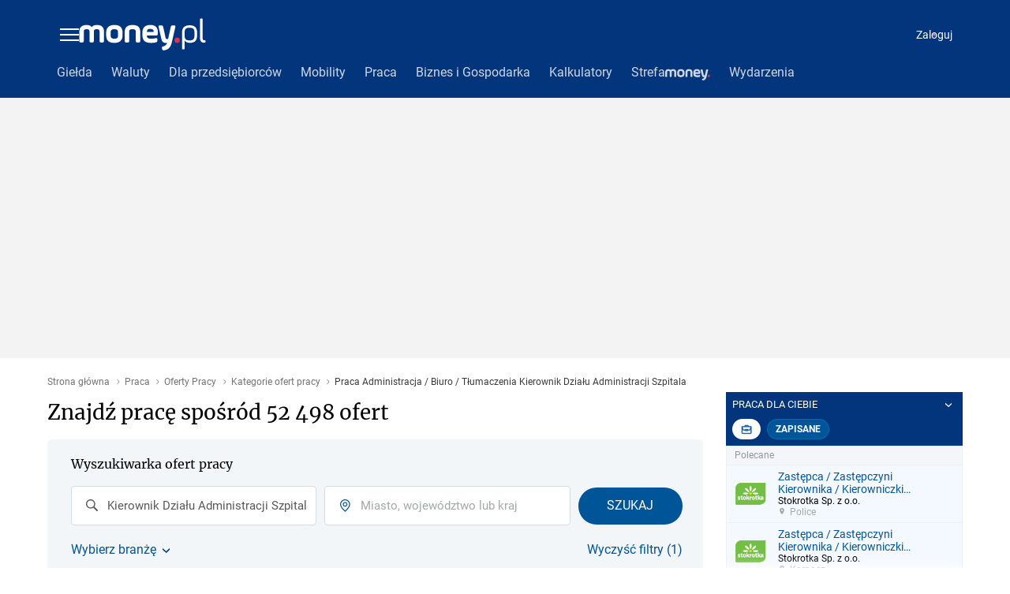

--- FILE ---
content_type: text/html; charset=utf-8
request_url: https://praca.money.pl/oferty-pracy/k/administracja-biuro-tlumaczenia/s/kierownik-dzialu-administracji-szpitala/
body_size: 78736
content:
<!DOCTYPE html><html lang="pl-PL"><head><title>Praca Administracja / Biuro / Tłumaczenia Kierownik Działu Administracji Szpitala – Oferty pracy na Money.pl</title><meta charSet="UTF-8"/><meta http-equiv="X-UA-Compatible" content="IE=9;IE=10;IE=11;IE=Edge,chrome=1"/><meta name="viewport" content="width=device-width, initial-scale=1"/><meta name="format-detection" content="telephone=no"/><meta name="theme-color" content="#03357d"/><meta name="description" content="Praca Administracja / Biuro / Tłumaczenia Kierownik Działu Administracji Szpitala – oferty pracy w serwisie o pracy money.pl. Znajdź i zaaplikują na najlepszą ofertę z Twojej okolicy ciesz się wymarzoną pracą."/><meta property="og:title" content="Praca Administracja / Biuro / Tłumaczenia Kierownik Działu Administracji Szpitala – Oferty pracy na Money.pl"/><meta property="og:description" content="Praca Administracja / Biuro / Tłumaczenia Kierownik Działu Administracji Szpitala – oferty pracy w serwisie o pracy money.pl. Znajdź i zaaplikują na najlepszą ofertę z Twojej okolicy ciesz się wymarzoną pracą."/><meta property="og:image" content="https://v.wpimg.pl/bW9uZXkuTTZYFyxrRA5AIxtPeDUYV051TFdgekQcTSBJWDc3BRAbeUkbPXoW"/><meta property="og:url" content="https://praca.money.pl/oferty-pracy/k/administracja-biuro-tlumaczenia/s/kierownik-dzialu-administracji-szpitala/"/><meta property="og:type" content="website"/><meta property="og:site_name" content="www.money.pl"/><meta property="og:locale" content="pl_PL"/><meta property="twitter:card" content="summary_large_image"/><meta property="twitter:url" content="https://praca.money.pl/oferty-pracy/k/administracja-biuro-tlumaczenia/s/kierownik-dzialu-administracji-szpitala/"/><meta property="twitter:site" content="@Money_pl"/><meta property="twitter:image" content="https://v.wpimg.pl/bW9uZXkuTTZYFyxrRA5AIxtPeDUYV051TFdgekQcTSBJWDc3BRAbeUkbPXoW"/><meta property="twitter:description" content="Praca Administracja / Biuro / Tłumaczenia Kierownik Działu Administracji Szpitala – oferty pracy w serwisie o pracy money.pl. Znajdź i zaaplikują na najlepszą ofertę z Twojej okolicy ciesz się wymarzoną pracą."/><meta property="twitter:domain" content="www.money.pl"/><meta name="author" content="Grupa Wirtualna Polska"/><meta name="logo" content="https://v.wpimg.pl/XzJ4LnBudxsrVjpdbQ56DmgObg0yHQcXJVopF3BXdFg_FnZMbQYsGz5dL0EuGj8VFXkjACcMBzkIa34WbAU2HWhJ"/><meta name="robots" content="max-image-preview:large"/><meta property="fb:app_id" content="1500005657054866"/><meta property="fb:pages" content="90593452375"/><meta property="fb:pages" content="115567901803497"/><meta property="fb:pages" content="203367529692524"/><link rel="canonical" href="https://praca.money.pl/oferty-pracy/k/administracja-biuro-tlumaczenia/s/kierownik-dzialu-administracji-szpitala/"/><meta data-react-helmet="true" name="breakpoints" content="1199"/><meta data-react-helmet="true" name="content-width" content="980, 1160"/><link rel="manifest" href="/static/manifest.json"/><link rel="icon" type="image/x-icon" href="/static/favicon.ico"/><script>
          
          var isMoneyV2 = true;
          var siteVersion = 'b';
          
          var rekid = '236847';
          var wp_dot_type = 'click';
          var wp_consent_logo = 'https://v.wpimg.pl/eUxvZ28uSjQZFCwBFw5HIVpMeFFIHTo4Fxg_SwpXSXcNVGAQFwYRNAwfOR11GgswATo1VVdbFTsfVCc';
          var wp_ppg_id = '5c779deee19a76000d37ea4d';
          var wp_ppg_key = 'BKDnDuSbgVrAT8gnDo4YcpoiRphX-ACcXkEFkgrxz-o59acbiyvUQ9puqfiRuKmeDwZQEGs1zP5YNVOyBGgjdzY';
          var wp_push_notification_on = true;
          var wp_abtest = {};
          var wp_sn = 'money_praca';
          var wp_dot_addparams = {"ver":"b","ctype":"category","ccategory":"wiadomosci","ctags":"wiadomości","cplatform":"pwp"};
          var wp_mobile = 0;
          var wp_money_keywords = '';
          var wp_dot_send = false;
          var screeningv2 = true;
          var wp_spa_config = {"platform":"desktop","desktop":{"dot":{"base":"money_praca","bunches":{"Quiz":235885,"Artykuł":236846,"ArtykułKomentarze":236846,"ArtykułWideo":235777,"ArtykułWideoKomentarze":235777,"Galeria":236861,"GaleriaKomentarze":236861,"PracaSG":232475,"ListingWiadomosci":236940,"ListingPoradniki":236940,"ListingPracodawcy":236940,"PracaPrawoPracy":236847,"PracaPrawoPracyWzoryDokumentow":236847,"PracaPrawoPracyWzoryDokumentowHTML":236846,"ListingPrawo-pracyWiadomosci":236940,"PracaKariera":236847,"ListingKarieraWiadomosci":236940,"ListingKarieraPierwsza-praca":236940,"ListingKarieraRozmowa-kwalifikacyjna":236940,"ListingKarieraRozwoj-osobisty":236940,"ListingKarieraRekrutacja":236940,"PracaSlownikStanowiskPracy":236847,"PracaSlownikStanowiskPracyHTML":236847,"PracaOfertyPracy":236847,"PracaOferta":236847,"PracaListingSeo":236847,"PracaOfertyPracyFiltr1":236847,"PracaOfertyPracyFiltr2":236847,"PracaUrzedyPracy":236847,"PracaUrzedyPracyWojewodztwo":236847,"PracaUrzedyPracyMiasto":236847,"PracaUrzedyPracyWizytowka":236847,"PracaZarobki":236940,"PracaWynagrodzeniaListingStanowisk":236847,"PracaWynagrodzeniaListingBranz":236847,"PracaWynagrodzeniaListingStanowiskBranza":236847,"PracaWynagrodzeniaRaport":236847,"PracaWynagrodzeniaRaportBranza":236847,"PracaWynagrodzeniaRaportRegion":236847,"E404":235588}}},"payload":{"dot":{"href":"https://praca.money.pl/oferty-pracy/k/administracja-biuro-tlumaczenia/s/kierownik-dzialu-administracji-szpitala/","bunch":"PracaOfertyPracyFiltr2","ver":"b","ctype":"category","ccategory":"wiadomosci","ctags":"wiadomości","cplatform":"pwp"}}};
          var wp_fb_id = '933316406876601';
          var wp_tiktok_id = 'CIR7QM3C77UDSAV0GIJG';
          
          var WP = [];
          var wp_hj_id = '215799';
          var getPopoverAnchor = async () => document.querySelector('[data-role="onelogin-button"]');
        </script><meta name="gaf" content="blznuytk"/><script>!function(e,f){try{f.WP=f.WP||[];f.wp_pvid=f.wp_pvid||(function(){var output='';while(output.length<20){output+=Math.random().toString(16).substr(2);output=output.substr(0,20)}return output})(20);var abtest=function(){function e(t){return!(null==t)&&"object"==typeof t&&!Array.isArray(t)&&0<Object.keys(t).length}var t="",r=f.wp_abtest;return e(r)&&(t=Object.entries(r).map(([r,t])=>{if(e(t))return Object.entries(t).map(([t,e])=>r+"|"+t+"|"+e).join(";")}).join(";")),t}();var r,s,c=[["https://www","money","pl/[base64]"].join('.'),["pvid="+f.wp_pvid,(s=e.cookie.match(/(^|;)\s*PWA_adbd\s*=\s*([^;]+)/),"PWA_adbd="+(s?s.pop():"2")),location.search.substring(1),(r=e.referrer,r&&"PWAref="+encodeURIComponent(r.replace(/^https?:\/\//,""))),f.wp_sn&&"sn="+f.wp_sn, abtest&&"abtest="+encodeURIComponent(abtest)].filter(Boolean).join("&")].join("/?");e.write('<scr'+'ipt src="'+c+'"><\/scr'+'ipt>')}catch(_){console.error(_)}}(document,window);</script><script>if ('serviceWorker' in navigator) {
            window.addEventListener('load', function() {
              navigator.serviceWorker.register('/sw.js?a986c0c7b48eb700d1f01e93bd29708a').then(function (registration) {
                registration.update()
              }, function (err) {
                console.log('ServiceWorker registration failed: ', err.stack || err)
              })
            })
          }</script><script>
          window.addEventListener('SurvicateReady', function() {
            try {
              _sva.setVisitorTraits({ "BDuseg": window.WP.cookie.get("BDuseg") });
            } catch(error) {
              window.WP.push(function () {
                window.WP.captureError(error, 'www.money.pl')
              })        
            }
          });
          
          window.WP.push(function () {
            window.WP.gdpr.runAfterConsent(function () {
              window.WP.getScript({
                src: "https://survey.survicate.com/workspaces/1c100ea890ecb909ef3568bf1023e6b8/web_surveys.js",
                target: document.body,
                id: 'survicate-poll',
              })
            })
          })</script><style data-styled="jZyHJL fjuKPU eoDTGr glGuLC ekdvBu  DLJrY emgnlI bOUlxb jcbIcd fQhGBs lcWgRc jwifEj hSmcHH irjRMx bqMsBo jseVRZ exdXjy hOCtRk dJEhVJ dndViW oqWDU ezpfzv kPvGog fKjWcQ jkHMOH gWcrn fJWKOm ehhqlv gdOGnA JqKwI ixmDKu cpFNHK jgXxof dfbmbg eZwqgj emDbHW QdGEo lehpLT iBGghd eJEuUq gAiKOm dNZYnX hucsiQ ddBnBV eEAJAp clGhiy fNRKzO jellAQ cgxYpe lelNXm hngozR kydSfK bsdBrC kNvoeb cNoWwA fjfevc chYsPW faQGmY hgPacc jpsISv cpETUB fGzaUU CrODR kTLKeu dDzxhw dwZcaq iuLNTr DfnsJ cjROjS bvbSkB uTxCW isaLcv frEDTn eVenxb iGivjx iJZWqE gfzWAc lnQayE eBYRvG fCXTOk dYQtIr hQgiqR llpVJw fEiLZv juUiRE ggwLDf cpYdtC jrsbap dfXUtD gvLSYK iYezPu eWtSvh jJlmFY  bmaDM dNfDuv xyAYr jFbVjK fmOIUJ kLEDdL lGKvq bOsvRB eLHYWb eAIqim kjppAb koWjOo hybKhf iJBGdH bwTKjm gBBUGU cLmRoz cjZQl kCdKdO cypfjO ipKiOg bRssIH bDqsay laSEJC cSSrUl gGHdqo bsLCtB eQHxwE jDtNdN iFkgdE gvNUxg jkATaT AMbaA iisrdd ivBIVi bmkLBf hrzalK kmtpHQ iYVnUo hbGhjw kshktW bfRITN iSMfiI cNUsuV lisBIv cSXCsE ksZcej dregNu xRToF eJRdby fboZED eAQYGN cdEnMs kQrSGi bqRmBe lmgmqA crMllg eSkKFD fZNGGB dWEDBI gqASPf Ggwo gLjySO VqiQB etgDXQ ksMzcr iAoWde eWMmlV bpbLvy eNMsk eGgEaJ boOjVl hbffle ewtjAx irwxaU jjBIRG ekMZRI gRbNZE cCkeOh cONZBS cDVuRW gupGSX jzaoBd cUOaeP hgeMjy eFcgAW suVeR eeHsws iwmsRW vkUGm hprAHy fzEuXb cyODPE fivIZo cvLYdt cZyhXV fgsGgG fThMvt hBLWI diWUFr ePWoSW dntbLM iaROo DPXCO jkMoWt gXsENw dNHpYa cICyJg keIsfw errEOK hvdNNX eBBkEM bUbnUR jheiL bhAEkD  bFQKdP hBhTgZ iNnbLO ikIqCz cKhsLP doByap dVYrJg kdvfyI jfIuVx bRJqYJ bLlfKt jEopNr hyimWi eecFym hITXyH ePOhxO jeQpeA hENpBZ iAqwvA hdLFbx dRHNfN KIqqH fdfFki bdkQJc bPnqmL HKxmU davtzn kVjVBQ gxyClD OKLvL hWtNqB laGbA hIXGgZ cAplSa lkPlJu gtupBr cKupcv gSKDfZ czmsvK xxpBy fUQCXN kGIOTw kERvbL jaYCyr gQsGfW bkVvGI fMpFqC eVykQF KvOEB lmOiSF iBOTTr dScpaC dcIUhw dTuMGp iUAZG  QXQPc hmvhCp izgDTj knBukQ hmeKyl jYetpo hxCnbj eFroIt iwiEdl gJiYlx dsujsf kgIvYB iXZljD dzuzwe QGctN ednIkI fBNaNF uYXZc cqHvSI jspCBp hZEUHj QmefS ktbksZ kzdekC cfRYGz oxYbL bsckSI eExxcT bCvlSs kQYExB fBPmXR fzzpZl gWuDFJ cgUFfA iIGzJm jAjALZ ekpVas gxlxOk hfQqkS khNljH iVTQrw izaSrk JZnaQ jcoHoR bfptZZ dvGtoL kXwfq iTNqen hnCTbe eRMywt eRjdEz dliBoo elKnOL fwwKVh cmNTYm eyqjRG bRINQe eRYjly bNSrd jmidgi ujtpe iMZYXZ dOBIqr kSSKKx cdbWtO gOCjCw iTxfGE kmHFUD biMzJQ iLOiEu gCuZBH cRbWiB ibkhvJ gzURRI fXyKdc hQLvQb edFxsJ hZfMXl iUgNop gNCQBN gTxoRr ciUnww dDxzWT fiOaxg eQyiuO fTtXnO jAxIjF fmvUms cjIkZv etnnSJ dtexpV bqTDi lieBrL fxcoqw xzFcO gkhqbU iNmUyx jxsZrX bYDEai khwfNu cTZwQv emMZDN jKQuKx dFIchd dngYBa cqvOtg bTdOyY hSxucd ixcmqb hqIhCp ksfxjK fmOxFT fXiQyw hMzFCh crHglJ jXyxUP kFTnvs cZIpKL cuPQpZ eaycTr jPhmer dpKFnu hjojzB jVdxzw irIUOJ jyEhpb eCnNUD iFCynY bChtFD jeHmuf iWennp llvJmN jeufbD hyujDP eWiLjJ QrjZR delrLF kxPafr gTRtJJ lXiNm fjCoCc jzFaxd gjNMaZ eEZZzJ rxZDS ifeUZq czReze hpXDey iLemjQ iLopPz jSmwWV bLgzYl cgBZBA kYamif fdKXMU bxjyuH hlfYNP kridZk eYWnMs jDdfBj pzGre kCivOd cciApA bCwcQq hgsHRZ YukTl hqnbtC bpiqKz ieLfqi hzVchS cbqAgK dOaugH iLpXXA bFsgiZ hNaehu iBhpNS jxzBUw czuPrq judHvS jRSidN icuuPf eexDs gNQhej dFZZFF cjSAIq kDlJPd enyUnU jfMrVw hVQWOZ iMXuxK jHofAI jcrQGc kbocsE eHnlCB lcVSVb nydfc wBsAy kbOtIZ iwsJyC bHSSNK hSSeOi fbACnc dafAGz kTMBxf hHNuR eOuKtj kVlyRv dXYqcY dVqsDu eDbQc fSTfKu DeFeZ kCsGIp iEcDu hIvXRP gyWKbq fVWQNt MMfGF CuilF ehRvUA gFHcbX kIlgxh bCBCvA cJZtvJ jxiMaF gzlYvm cFOweP bToqsV iYZLyS fLJFxq cHnLea kLaUXg erYyXN gNVFFA bVUvjb hlwakc hyIwGw iYIlzl cNgjHS eRVwzg bZByrA hsGWaj wSJpT cnCOaA hkhbKJ boJBsC cmMVlS dspBGr lpcfmE gkOup SAPAF  jndckz" data-styled-version="4.4.1">
/* sc-component-id: sc-1qoxnlp-0 */
.bmaDM{box-sizing:border-box;-webkit-scroll-behavior:smooth;-moz-scroll-behavior:smooth;-ms-scroll-behavior:smooth;scroll-behavior:smooth;padding:0;margin:0;border:0;outline:0;vertical-align:baseline;line-height:1.35;-webkit-tap-highlight-color:transparent;font-family:sans-serif;font-weight:400;font-size:10px;width:100%;} .bmaDM *{box-sizing:inherit;} .bmaDM ol,.bmaDM ul{list-style:none;}
/* sc-component-id: sc-global-3786679869 */
html{line-height:1.15;-webkit-text-size-adjust:100%;} body{margin:0;} main{display:block;} h1{font-size:2em;margin:0.67em 0;} hr{box-sizing:content-box;height:0;overflow:visible;} pre{font-family:monospace,monospace;font-size:1em;} a{background-color:transparent;} abbr[title]{border-bottom:none;-webkit-text-decoration:underline;text-decoration:underline;-webkit-text-decoration:underline dotted;text-decoration:underline dotted;} b,strong{font-weight:bolder;} code,kbd,samp{font-family:monospace,monospace;font-size:1em;} small{font-size:80%;} sub,sup{font-size:75%;line-height:0;position:relative;vertical-align:baseline;} sub{bottom:-0.25em;} sup{top:-0.5em;} img{border-style:none;} button,input,optgroup,select,textarea{font-family:inherit;font-size:100%;line-height:1.15;margin:0;} button,input{overflow:visible;} button,select{text-transform:none;} button,[type="button"],[type="reset"],[type="submit"]{-webkit-appearance:button;} button::-moz-focus-inner,[type="button"]::-moz-focus-inner,[type="reset"]::-moz-focus-inner,[type="submit"]::-moz-focus-inner{border-style:none;padding:0;} button:-moz-focusring,[type="button"]:-moz-focusring,[type="reset"]:-moz-focusring,[type="submit"]:-moz-focusring{outline:1px dotted ButtonText;} fieldset{padding:0.35em 0.75em 0.625em;} legend{box-sizing:border-box;color:inherit;display:table;max-width:100%;padding:0;white-space:normal;} progress{vertical-align:baseline;} textarea{overflow:auto;} [type="checkbox"],[type="radio"]{box-sizing:border-box;padding:0;} [type="number"]::-webkit-inner-spin-button,[type="number"]::-webkit-outer-spin-button{height:auto;} [type="search"]{-webkit-appearance:textfield;outline-offset:-2px;} [type="search"]::-webkit-search-decoration{-webkit-appearance:none;} ::-webkit-file-upload-button{-webkit-appearance:button;font:inherit;} details{display:block;} summary{display:list-item;} template{display:none;} [hidden]{display:none;}
/* sc-component-id: sc-16mmhaw-0 */
.lcWgRc{margin:0 auto;width:1280px;position:relative;} @media (max-width:1280px){.lcWgRc{width:100%;max-width:960px;}}.jwifEj{margin:0 auto;width:1160px;position:relative;} @media (max-width:74.9375em){.jwifEj{width:100%;max-width:980px;}}
/* sc-component-id: sc-16mmhaw-1 */
.kbOtIZ{display:-webkit-box;display:-webkit-flex;display:-ms-flexbox;display:flex;width:100%;}
/* sc-component-id: sc-16mmhaw-2 */
.iwsJyC{width:calc(100% - 2.5% - 300px);margin-right:2.5%;display:-webkit-box;display:-webkit-flex;display:-ms-flexbox;display:flex;-webkit-flex-wrap:wrap;-ms-flex-wrap:wrap;flex-wrap:wrap;padding-bottom:20px;-webkit-align-content:flex-start;-ms-flex-line-pack:start;align-content:flex-start;-webkit-flex-direction:column;-ms-flex-direction:column;flex-direction:column;} @media print{.iwsJyC{width:100%;}}
/* sc-component-id: sc-16mmhaw-3 */
.cnCOaA{width:300px;padding-bottom:20px;} @media print{.cnCOaA{display:none;}}
/* sc-component-id: sc-bdVaJa */
.bkVvGI{cursor:pointer;} .bkVvGI:hover{-webkit-text-decoration:underline;text-decoration:underline;}
/* sc-component-id: sc-htpNat */
.iUgNop{position:relative;} .iUgNop:before{content:'REKLAMA';position:absolute;left:0;top:-10px;padding-left:0;font-family:Roboto,sans-serif;font-weight:400;font-size:0.9rem;color:#888;}
/* sc-component-id: r8yal5-0 */
.hZfMXl{max-width:100%;box-sizing:border-box;width:100%;}
/* sc-component-id: r8yal5-1 */
.gTxoRr{max-width:100%;box-sizing:border-box;width:100%;}
/* sc-component-id: r8yal5-2 */
.gNCQBN{display:block;line-height:0;}
/* sc-component-id: sc-4fqan3-1 */
.dScpaC{margin:12px 0 12px 0;}
/* sc-component-id: sc-bxivhb */
.dYQtIr{display:inline-block;width:6px;height:6px;border-top:2.5px solid #005599;border-right:2.5px solid #005599;border-bottom:2px solid transparent;border-left:2px solid transparent;border-radius:2px;-webkit-transition:-webkit-transform 0.5s;-webkit-transition:transform 0.5s;transition:transform 0.5s;-webkit-transform:rotate(45deg);-ms-transform:rotate(45deg);transform:rotate(45deg);}.hQgiqR{display:inline-block;width:6px;height:6px;border-top:2.5px solid #005599;border-right:2.5px solid #005599;border-bottom:2px solid transparent;border-left:2px solid transparent;border-radius:2px;-webkit-transition:-webkit-transform 0.5s;-webkit-transition:transform 0.5s;transition:transform 0.5s;-webkit-transform:rotate(135deg);-ms-transform:rotate(135deg);transform:rotate(135deg);}
/* sc-component-id: sc-ifAKCX */
.dcIUhw{position:relative;top:-3px;}
/* sc-component-id: sc-1jg4pzt-0 */
.QXQPc{display:-webkit-box;display:-webkit-flex;display:-ms-flexbox;display:flex;-webkit-align-items:center;-webkit-box-align:center;-ms-flex-align:center;align-items:center;min-height:18px;padding:17px 16px 11px 16px;display:-webkit-box;display:-webkit-flex;display:-ms-flexbox;display:flex;-webkit-align-items:center;-webkit-box-align:center;-ms-flex-align:center;align-items:center;width:100%;box-sizing:border-box;-webkit-box-pack:justify;-webkit-justify-content:space-between;-ms-flex-pack:justify;justify-content:space-between;font-size:1.4rem;}
/* sc-component-id: sc-1jg4pzt-2 */
.hxCnbj{font-size:1.4rem;color:#005599;white-space:nowrap;}
/* sc-component-id: sc-1jg4pzt-3 */
.jYetpo{display:inline-block;width:4px;height:4px;border-top:2.5px solid #005599;border-right:2.5px solid #005599;border-bottom:2px solid transparent;border-left:2px solid transparent;border-radius:2px;-webkit-transition:-webkit-transform 0.5s;-webkit-transition:transform 0.5s;transition:transform 0.5s;-webkit-transform:rotate(-135deg);-ms-transform:rotate(-135deg);transform:rotate(-135deg);margin-right:6px;-webkit-flex-shrink:0;-ms-flex-negative:0;flex-shrink:0;-webkit-align-self:center;-ms-flex-item-align:center;align-self:center;}
/* sc-component-id: sc-1jg4pzt-4 */
.hmeKyl{width:100%;display:-webkit-box;display:-webkit-flex;display:-ms-flexbox;display:flex;-webkit-flex-wrap:nowrap;-ms-flex-wrap:nowrap;flex-wrap:nowrap;-webkit-box-pack:start;-webkit-justify-content:flex-start;-ms-flex-pack:start;justify-content:flex-start;-webkit-align-items:baseline;-webkit-box-align:baseline;-ms-flex-align:baseline;align-items:baseline;}
/* sc-component-id: sc-i2doh5-0 */
.exdXjy{box-sizing:content-box;position:relative;background-color:#f3f3f3;width:100%;min-height:200px;} .exdXjy > img{position:absolute;top:0;right:0;bottom:0;left:0;margin:auto;width:auto;height:auto;}.hOCtRk{box-sizing:content-box;position:relative;background-color:transparent;width:100%;min-height:600px;} .hOCtRk > img{display:none;position:absolute;top:0;right:0;bottom:0;left:0;margin:auto;width:auto;height:auto;}.dJEhVJ{box-sizing:content-box;position:relative;background-color:#f3f3f3;width:100%;min-height:300px;} .dJEhVJ > img{position:absolute;top:0;right:0;bottom:0;left:0;margin:auto;width:auto;height:auto;}.dndViW{box-sizing:content-box;position:relative;background-color:transparent;width:100%;min-height:40px;} .dndViW > img{display:none;position:absolute;top:0;right:0;bottom:0;left:0;margin:auto;width:auto;height:auto;}.oqWDU{box-sizing:content-box;position:relative;background-color:#f3f3f3;width:100%;min-height:250px;} .oqWDU > img{position:absolute;top:0;right:0;bottom:0;left:0;margin:auto;width:auto;height:auto;}.ezpfzv{box-sizing:content-box;position:relative;background-color:transparent;width:100%;min-height:0px;} .ezpfzv > img{display:none;position:absolute;top:0;right:0;bottom:0;left:0;margin:auto;width:auto;height:auto;}.kPvGog{box-sizing:content-box;position:relative;background-color:transparent;width:100%;min-height:50px;} .kPvGog > img{display:none;position:absolute;top:0;right:0;bottom:0;left:0;margin:auto;width:auto;height:auto;}
/* sc-component-id: sc-1aqvfy8-0 */
.iNnbLO{height:0;}
/* sc-component-id: n9bmz-0 */
.iBOTTr{display:-webkit-box;display:-webkit-flex;display:-ms-flexbox;display:flex;-webkit-align-items:baseline;-webkit-box-align:baseline;-ms-flex-align:baseline;align-items:baseline;padding-right:16px;}
/* sc-component-id: vv4rbb-0 */
.AMbaA{-webkit-transition:all .3s;transition:all .3s;}.iisrdd{-webkit-transition:all .3s;transition:all .3s;top:-1px;-webkit-transform:rotate(90deg);-ms-transform:rotate(90deg);transform:rotate(90deg);}.ivBIVi{-webkit-transition:all .3s;transition:all .3s;top:-1px;-webkit-transform:rotate(-90deg);-ms-transform:rotate(-90deg);transform:rotate(-90deg);}
/* sc-component-id: sc-1cj2oqs-0 */
.jrsbap{display:-webkit-box;display:-webkit-flex;display:-ms-flexbox;display:flex;-webkit-align-items:center;-webkit-box-align:center;-ms-flex-align:center;align-items:center;font-size:1.2rem;color:#737373;margin:9px 0 6px 0;min-height:13px;text-overflow:ellipsis;white-space:nowrap;overflow:hidden;width:calc(100% - 2.5% - 300px);} @media print{.jrsbap{display:none;}}
/* sc-component-id: sc-1cj2oqs-1 */
.gvLSYK{color:#737373;} .gvLSYK:hover{color:#005599;}
/* sc-component-id: sc-1cj2oqs-2 */
.eWtSvh{display:inline;color:#3a3a3a;font-size:1.2rem;font-weight:normal;margin:0;padding:0;line-height:1.4rem;}
/* sc-component-id: sc-1cj2oqs-3 */
.iYezPu{display:inline-block;width:3px;height:3px;border-top:1px solid #737373;border-right:1px solid #737373;border-bottom:2px solid transparent;border-left:2px solid transparent;border-radius:2px;-webkit-transition:-webkit-transform 0.5s;-webkit-transition:transform 0.5s;transition:transform 0.5s;-webkit-transform:rotate(45deg);-ms-transform:rotate(45deg);transform:rotate(45deg);position:relative;top:0px;margin:0 7px 0 5.5px;}
/* sc-component-id: ity3zo-0 */
.eQyiuO{padding:14px 10px 60px 10px;background:#fff;min-height:600px;}
/* sc-component-id: sc-1mskw74-0 */
.hrzalK{box-sizing:border-box;margin-bottom:16px;margin-top:12px;}.kmtpHQ{box-sizing:border-box;width:20%;}.iYVnUo{box-sizing:border-box;margin-top:0;margin-bottom:0;margin-left:auto;margin-right:auto;width:100%;}.hbGhjw{box-sizing:border-box;margin-bottom:24px;width:100%;}.kshktW{box-sizing:border-box;width:100%;}.bfRITN{box-sizing:border-box;margin-bottom:16px;width:20%;}.iSMfiI{box-sizing:border-box;margin-top:0;margin-bottom:0;margin-left:auto;margin-right:auto;margin:0;width:calc(100% - 320px);}.cNUsuV{box-sizing:border-box;margin-bottom:24px;}.lisBIv{box-sizing:border-box;max-width:624px;} @media screen and (min-width:1281px){.lisBIv{max-width:944px;}}.cSXCsE{box-sizing:border-box;margin-top:0;margin-bottom:0;margin-left:auto;margin-right:auto;max-width:624px;width:100%;} @media screen and (min-width:1281px){.cSXCsE{max-width:944px;}}.ksZcej{box-sizing:border-box;margin-top:0;margin-bottom:0;margin-left:auto;margin-right:auto;width:100%;max-width:624px;}.dregNu{box-sizing:border-box;width:624px;} @media screen and (min-width:1281px){.dregNu{width:944px;}}.xRToF{box-sizing:border-box;margin-top:0;margin-bottom:0;margin-left:auto;margin-right:auto;width:624px;} @media screen and (min-width:1281px){.xRToF{width:784px;}}.eJRdby{box-sizing:border-box;margin-bottom:16px;}.fboZED{box-sizing:border-box;margin-top:16px;}.eAQYGN{box-sizing:border-box;width:624px;}.cdEnMs{box-sizing:border-box;}.kQrSGi{box-sizing:border-box;width:624px;} @media screen and (min-width:960px){.kQrSGi{width:624px;}} @media screen and (min-width:1281px){.kQrSGi{width:944px;}}.bqRmBe{box-sizing:border-box;width:190px;} @media screen and (min-width:960px){.bqRmBe{width:190px;}} @media screen and (min-width:1281px){.bqRmBe{width:297px;}}.lmgmqA{box-sizing:border-box;background-color:#f0f0f0;width:70px;height:70px;}.crMllg{box-sizing:border-box;margin-bottom:8px;background-color:#f0f0f0;height:100px;width:190px;} @media screen and (min-width:1281px){.crMllg{margin-bottom:16px;}} @media screen and (min-width:960px){.crMllg{width:190px;height:100px;}} @media screen and (min-width:1281px){.crMllg{width:297px;height:156px;}}.eSkKFD{box-sizing:border-box;margin-left:16px;margin-right:16px;}.fZNGGB{box-sizing:border-box;margin-top:24px;}.dWEDBI{box-sizing:border-box;margin-top:32px;margin-bottom:32px;}.gqASPf{box-sizing:border-box;background-color:#f0f0f0;width:118px;height:86px;}.Ggwo{box-sizing:border-box;padding-left:16px;padding-right:16px;margin-bottom:96px;}.gLjySO{box-sizing:border-box;margin-bottom:8px;margin-top:8px;}.VqiQB{box-sizing:border-box;margin-top:0;margin-bottom:0;margin-left:auto;margin-right:auto;width:100%;max-width:944px;}.etgDXQ{box-sizing:border-box;margin-top:0;margin-bottom:0;margin-left:auto;margin-right:auto;max-width:624px;width:100%;} @media screen and (min-width:1281px){.etgDXQ{max-width:784px;}}.ksMzcr{box-sizing:border-box;margin-left:auto;margin-right:auto;margin-top:64px;margin-bottom:64px;max-width:624px;}.iAoWde{box-sizing:border-box;width:620px;} @media screen and (min-width:1281px){.iAoWde{width:784px;}}.eWMmlV{box-sizing:border-box;margin-bottom:8px;height:100px;width:190px;} @media screen and (min-width:1281px){.eWMmlV{margin-bottom:16px;}} @media screen and (min-width:960px){.eWMmlV{width:190px;height:100px;}} @media screen and (min-width:1281px){.eWMmlV{width:297px;height:156px;}}
/* sc-component-id: sc-7eqdwf-0 */
.kLEDdL{box-sizing:border-box;font-family:Roboto,sans-serif;font-weight:400;font-size:20px;}.lGKvq{box-sizing:border-box;font-weight:700;font-size:12px;line-height:16px;}.bOsvRB{box-sizing:border-box;color:#000;font-weight:700;font-size:12px;line-height:16px;}
/* sc-component-id: sc-1dok8kl-0 */
.kjppAb{box-sizing:border-box;margin-left:auto;margin-right:auto;margin-top:0;margin-bottom:0;max-width:960px;width:960px;display:-webkit-box;display:-webkit-flex;display:-ms-flexbox;display:flex;-webkit-box-pack:center;-webkit-justify-content:center;-ms-flex-pack:center;justify-content:center;-webkit-flex-shrink:0;-ms-flex-negative:0;flex-shrink:0;-webkit-box-flex:0;-webkit-flex-grow:0;-ms-flex-positive:0;flex-grow:0;} @media screen and (min-width:1281px){.kjppAb{width:1280px;max-width:1280px;}}.koWjOo{box-sizing:border-box;max-width:944px;width:944px;display:-webkit-box;display:-webkit-flex;display:-ms-flexbox;display:flex;-webkit-flex-shrink:0;-ms-flex-negative:0;flex-shrink:0;-webkit-box-flex:0;-webkit-flex-grow:0;-ms-flex-positive:0;flex-grow:0;-webkit-flex-direction:column;-ms-flex-direction:column;flex-direction:column;} @media screen and (min-width:1281px){.koWjOo{width:1280px;max-width:1280px;}}.hybKhf{box-sizing:border-box;display:-webkit-box;display:-webkit-flex;display:-ms-flexbox;display:flex;}.iJBGdH{box-sizing:border-box;max-width:624px;width:624px;display:-webkit-box;display:-webkit-flex;display:-ms-flexbox;display:flex;-webkit-flex-shrink:0;-ms-flex-negative:0;flex-shrink:0;-webkit-box-flex:0;-webkit-flex-grow:0;-ms-flex-positive:0;flex-grow:0;-webkit-flex-direction:column;-ms-flex-direction:column;flex-direction:column;} @media screen and (min-width:1281px){.iJBGdH{width:960px;max-width:960px;}}.bwTKjm{box-sizing:border-box;margin-left:20px;width:300px;max-width:300px;display:-webkit-box;display:-webkit-flex;display:-ms-flexbox;display:flex;-webkit-flex-shrink:0;-ms-flex-negative:0;flex-shrink:0;-webkit-box-flex:0;-webkit-flex-grow:0;-ms-flex-positive:0;flex-grow:0;-webkit-flex-direction:column;-ms-flex-direction:column;flex-direction:column;}.gBBUGU{box-sizing:border-box;margin-top:24px;display:-webkit-box;display:-webkit-flex;display:-ms-flexbox;display:flex;-webkit-box-pack:left;-webkit-justify-content:left;-ms-flex-pack:left;justify-content:left;}.cLmRoz{box-sizing:border-box;display:-webkit-box;display:-webkit-flex;display:-ms-flexbox;display:flex;-webkit-box-pack:center;-webkit-justify-content:center;-ms-flex-pack:center;justify-content:center;}.cjZQl{box-sizing:border-box;max-width:624px;display:-webkit-box;display:-webkit-flex;display:-ms-flexbox;display:flex;-webkit-box-pack:center;-webkit-justify-content:center;-ms-flex-pack:center;justify-content:center;} @media screen and (min-width:1281px){.cjZQl{max-width:944px;}}.kCdKdO{box-sizing:border-box;margin-top:16px;display:-webkit-box;display:-webkit-flex;display:-ms-flexbox;display:flex;-webkit-box-pack:center;-webkit-justify-content:center;-ms-flex-pack:center;justify-content:center;-webkit-align-items:center;-webkit-box-align:center;-ms-flex-align:center;align-items:center;}
/* sc-component-id: sc-iwsKbI */
.cjROjS{color:#005599;margin-right:40px;font-weight:700;font-family:sans-serif;} @media print{.cjROjS path{fill:#000;}}.bvbSkB{color:#005599;margin-right:40px;font-weight:700;font-family:sans-serif;} @media (max-width:50em){.bvbSkB{margin-right:0;display:-webkit-box;display:-webkit-flex;display:-ms-flexbox;display:flex;-webkit-align-items:center;-webkit-box-align:center;-ms-flex-align:center;align-items:center;}} @media print{.bvbSkB path{fill:#000;}}
/* sc-component-id: sc-gZMcBi */
.fCXTOk{margin:0;display:-webkit-box;display:-webkit-flex;display:-ms-flexbox;display:flex;}
/* sc-component-id: sc-gqjmRU */
.juUiRE{width:168px;height:41px;}.ggwLDf{width:168px;height:41px;} @media (max-width:50em){.ggwLDf{width:100px;height:auto;}}
/* sc-component-id: sc-VigVT */
.cpYdtC{position:absolute;width:0;height:0;padding:0;margin:0;overflow:hidden;}
/* sc-component-id: sc-14re79m-0 */
.iuLNTr{display:-webkit-inline-box;display:-webkit-inline-flex;display:-ms-inline-flexbox;display:inline-flex;}
/* sc-component-id: sc-jTzLTM */
.jPhmer{background-color:transparent;border:0;border-radius:50%;outline:0;display:-webkit-box;display:-webkit-flex;display:-ms-flexbox;display:flex;-webkit-align-items:center;-webkit-box-align:center;-ms-flex-align:center;align-items:center;-webkit-box-pack:center;-webkit-justify-content:center;-ms-flex-pack:center;justify-content:center;gap:8px;text-transform:uppercase;cursor:pointer;font-size:1.2rem;padding:0;}
/* sc-component-id: sc-fjdhpX */
.dpKFnu{position:relative;display:-webkit-box;display:-webkit-flex;display:-ms-flexbox;display:flex;-webkit-align-items:center;-webkit-box-align:center;-ms-flex-align:center;align-items:center;-webkit-box-pack:center;-webkit-justify-content:center;-ms-flex-pack:center;justify-content:center;} .dpKFnu:hover{-webkit-text-decoration:none;text-decoration:none;} .dpKFnu:before{content:'';background:linear-gradient(132.51deg,#ff84b0 15.35%,#6e65d5 91.27%);border-radius:9999px;inset:0;-webkit-mask:linear-gradient(#fff 0 0) content-box,linear-gradient(#fff 0 0);mask:linear-gradient(#fff 0 0) content-box,linear-gradient(#fff 0 0);-webkit-mask-composite:exclude;mask-composite:exclude;padding:2px;position:absolute;}
/* sc-component-id: sc-jzJRlG */
.hjojzB{width:32px;height:32px;border-radius:50%;}
/* sc-component-id: sc-cSHVUG */
.jVdxzw{background:linear-gradient(132.51deg,#ff84b0 15.35%,#6e65d5 91.27%);-webkit-align-items:center;-webkit-box-align:center;-ms-flex-align:center;align-items:center;border-radius:50%;bottom:0;display:-webkit-box;display:-webkit-flex;display:-ms-flexbox;display:flex;-webkit-box-pack:center;-webkit-justify-content:center;-ms-flex-pack:center;justify-content:center;position:absolute;right:-3px;width:14px;height:14px;}
/* sc-component-id: sc-chPdSV */
.ddBnBV{position:relative;display:-webkit-box;display:-webkit-flex;display:-ms-flexbox;display:flex;-webkit-align-items:center;-webkit-box-align:center;-ms-flex-align:center;align-items:center;-webkit-box-pack:center;-webkit-justify-content:center;-ms-flex-pack:center;justify-content:center;background:transparent;border:0;width:72px;height:32px;} .ddBnBV:hover{-webkit-text-decoration:none;text-decoration:none;} .ddBnBV:before{content:'';background:linear-gradient(132.51deg,#ff84b0 15.35%,#6e65d5 91.27%);border-radius:9999px;inset:0;-webkit-mask:linear-gradient(#fff 0 0) content-box,linear-gradient(#fff 0 0);mask:linear-gradient(#fff 0 0) content-box,linear-gradient(#fff 0 0);-webkit-mask-composite:exclude;mask-composite:exclude;padding:2px;position:absolute;} .ddBnBV:before{border-radius:8px;} .ddBnBV:hover{cursor:pointer;}
/* sc-component-id: sc-kgoBCf */
.chYsPW{font-size:1.4rem;line-height:1.6rem;color:#ffffff;padding:8px;}
/* sc-component-id: sc-kGXeez */
.DLJrY{background-color:#03357d;position:relative;z-index:101;} @media print{.DLJrY{background-color:#fff;}}
/* sc-component-id: sc-kpOJdX */
.irjRMx{display:-webkit-box;display:-webkit-flex;display:-ms-flexbox;display:flex;-webkit-box-pack:justify;-webkit-justify-content:space-between;-ms-flex-pack:justify;justify-content:space-between;-webkit-align-items:center;-webkit-box-align:center;-ms-flex-align:center;align-items:center;padding-top:23px;padding-bottom:6px;} @media (max-width:74.9375em){.irjRMx{padding-bottom:0;}} @media print{.irjRMx{padding-bottom:23px;}}
/* sc-component-id: sc-dxgOiQ */
.fJWKOm{display:-webkit-box;display:-webkit-flex;display:-ms-flexbox;display:flex;-webkit-align-items:center;-webkit-box-align:center;-ms-flex-align:center;align-items:center;gap:16px;padding-left:16px;}
/* sc-component-id: sc-ckVGcZ */
.eJEuUq{border:none;-webkit-text-decoration:none;text-decoration:none;background:none;padding:4px 0 0 0;} .eJEuUq:hover{cursor:pointer;}
/* sc-component-id: sc-eNQAEJ */
.iTxfGE{color:#69707d;font-size:1.2rem;margin:0 16px 0 0;line-height:2.4rem;} .iTxfGE:after{content:' ';position:relative;right:-8px;top:-3px;display:inline-block;background:#69707d;width:2px;height:2px;border-radius:50%;} .iTxfGE:last-child:after{display:none;}
/* sc-component-id: sc-hMqMXs */
.bRINQe{font-family:Roboto,sans-serif;}
/* sc-component-id: sc-kEYyzF */
.eRYjly{position:relative;overflow:hidden;border-bottom:1px solid #e0e0e0;max-height:150px;} .eRYjly:after{content:' ';display:block;background-image:linear-gradient( to top, rgba(255,255,255,1), rgba(255,255,255,0) );position:absolute;top:0;bottom:0;left:0;right:0;pointer-events:none;} @media (max-width:50em){.eRYjly{max-height:190px;}}.bNSrd{position:relative;overflow:hidden;border-bottom:1px solid #e0e0e0;max-height:150px;} .bNSrd:after{content:' ';display:block;background-image:linear-gradient( to top, rgba(255,255,255,1), rgba(255,255,255,0) );position:absolute;top:0;bottom:0;left:0;right:0;pointer-events:none;}
/* sc-component-id: sc-kkGfuU */
.cdbWtO{color:#69707d;font-size:1.4rem;font-weight:700;line-height:2.4rem;margin:0 8px 0 0;} @media (max-width:50em){.cdbWtO{-webkit-flex:1 0 100%;-ms-flex:1 0 100%;flex:1 0 100%;margin:0 8px 4px 0;}}.gOCjCw{color:#69707d;font-size:1.4rem;font-weight:700;line-height:2.4rem;margin:0 8px 0 0;}
/* sc-component-id: sc-hSdWYo */
.dOBIqr{display:-webkit-box;display:-webkit-flex;display:-ms-flexbox;display:flex;-webkit-flex-wrap:wrap;-ms-flex-wrap:wrap;flex-wrap:wrap;-webkit-align-items:baseline;-webkit-box-align:baseline;-ms-flex-align:baseline;align-items:baseline;border-bottom:1px solid #e0e0e0;padding:9px 0;line-height:2.4rem;} .dOBIqr:last-child{border-bottom:none;} @media (max-width:50em){.dOBIqr{padding:9px 16px;}}.kSSKKx{display:-webkit-box;display:-webkit-flex;display:-ms-flexbox;display:flex;-webkit-flex-wrap:wrap;-ms-flex-wrap:wrap;flex-wrap:wrap;-webkit-align-items:baseline;-webkit-box-align:baseline;-ms-flex-align:baseline;align-items:baseline;border-bottom:1px solid #e0e0e0;padding:9px 0;line-height:2.4rem;} .kSSKKx:last-child{border-bottom:none;}
/* sc-component-id: sc-eHgmQL */
.jmidgi{font-family:Roboto,sans-serif;background:transparent;color:#333333;font-size:1.2rem;font-weight:700;margin:13px auto 17px auto;display:block;border:none;} @media (max-width:50em){.jmidgi{font-size:1rem;border-style:none;margin:13px auto 9px auto;}}.ujtpe{font-family:Roboto,sans-serif;background:transparent;color:#333333;font-size:1.2rem;font-weight:700;margin:13px auto 17px auto;display:block;border:none;}
/* sc-component-id: sc-cvbbAY */
.iMZYXZ{margin-left:8px;}
/* sc-component-id: sc-17rdsii-0 */
.gAiKOm{border-bottom:1px solid #edeff1;padding:10px 0 25px 0;display:-webkit-box;display:-webkit-flex;display:-ms-flexbox;display:flex;-webkit-flex-wrap:wrap;-ms-flex-wrap:wrap;flex-wrap:wrap;-webkit-box-pack:justify;-webkit-justify-content:space-between;-ms-flex-pack:justify;justify-content:space-between;-webkit-align-items:flex-start;-webkit-box-align:flex-start;-ms-flex-align:flex-start;align-items:flex-start;}
/* sc-component-id: sc-17rdsii-1 */
.kNvoeb{font-family:Roboto,sans-serif;font-weight:700;font-size:1.4rem;color:#69707d;line-height:24px;-webkit-flex:0 100%;-ms-flex:0 100%;flex:0 100%;margin:12px 0;}
/* sc-component-id: sc-17rdsii-2 */
.cNoWwA{font-family:Roboto,sans-serif;font-weight:400;font-size:1.2rem;color:#69707d;line-height:18px;display:block;-webkit-text-decoration:none;text-decoration:none;} .cNoWwA:hover{-webkit-text-decoration:underline;text-decoration:underline;}.fjfevc{font-family:Roboto,sans-serif;font-weight:400;font-size:1.2rem;color:#69707d;line-height:18px;display:block;-webkit-text-decoration:none;text-decoration:none;} .fjfevc:hover{-webkit-text-decoration:underline;text-decoration:underline;} .fjfevc:before{content:'REKLAMA';position:relative;top:3px;font-size:0.9rem;line-height:1rem;color:#888;display:block;}
/* sc-component-id: sc-jWBwVP */
.jpsISv{display:-webkit-box;display:-webkit-flex;display:-ms-flexbox;display:flex;-webkit-box-pack:center;-webkit-justify-content:center;-ms-flex-pack:center;justify-content:center;-webkit-align-items:center;-webkit-box-align:center;-ms-flex-align:center;align-items:center;border:1px solid #e5e5e5;border-radius:50%;width:32px;height:32px;cursor:pointer;} .jpsISv:hover svg{-webkit-transition:0.2s;transition:0.2s;color:#005599;}
/* sc-component-id: sc-brqgnP */
.dNZYnX{display:-webkit-box;display:-webkit-flex;display:-ms-flexbox;display:flex;-webkit-align-items:center;-webkit-box-align:center;-ms-flex-align:center;align-items:center;gap:8px;}
/* sc-component-id: sl7g8o-0 */
.fKjWcQ{border-bottom:1px solid #edeff1;padding:10px 0 23px 0;display:-webkit-box;display:-webkit-flex;display:-ms-flexbox;display:flex;-webkit-flex-wrap:wrap;-ms-flex-wrap:wrap;flex-wrap:wrap;-webkit-box-pack:justify;-webkit-justify-content:space-between;-ms-flex-pack:justify;justify-content:space-between;-webkit-align-items:flex-start;-webkit-box-align:flex-start;-ms-flex-align:flex-start;align-items:flex-start;}
/* sc-component-id: sl7g8o-2 */
.eZwqgj{font-family:Roboto,sans-serif;font-size:1.4rem;color:#69707D;font-weight:700;line-height:24px;-webkit-flex:0 100%;-ms-flex:0 100%;flex:0 100%;margin:12px 0;}
/* sc-component-id: sl7g8o-3 */
.cgxYpe{font-family:Roboto,sans-serif;font-size:1.4rem;color:#69707D;margin:6px 0 0 8px;opacity:0.7;}
/* sc-component-id: sl7g8o-4 */
.clGhiy{font-family:Roboto,sans-serif;font-weight:400;font-size:1.2rem;color:#69707D;line-height:18px;display:block;-webkit-text-decoration:none;text-decoration:none;} .clGhiy:hover{-webkit-text-decoration:underline;text-decoration:underline;}
/* sc-component-id: sl7g8o-5 */
.fNRKzO{font-family:Roboto,sans-serif;font-weight:400;font-size:1.2rem;color:#69707D;line-height:18px;display:block;-webkit-text-decoration:none;text-decoration:none;} .fNRKzO:hover{-webkit-text-decoration:underline;text-decoration:underline;}
/* sc-component-id: sl7g8o-6 */
.jellAQ{position:relative;top:-6px;display:inline-block;}
/* sc-component-id: sl7g8o-7 */
.QdGEo{display:-webkit-box;display:-webkit-flex;display:-ms-flexbox;display:flex;-webkit-flex-wrap:wrap;-ms-flex-wrap:wrap;flex-wrap:wrap;-webkit-flex-direction:row;-ms-flex-direction:row;flex-direction:row;}
/* sc-component-id: sl7g8o-8 */
.hgPacc{margin:0;opacity:0.7;-webkit-transition:opacity 0.2s;transition:opacity 0.2s;} .hgPacc:hover{-webkit-transition:opacity 0.2s;transition:opacity 0.2s;opacity:1;}
/* sc-component-id: sl7g8o-9 */
.emDbHW{display:-webkit-box;display:-webkit-flex;display:-ms-flexbox;display:flex;gap:72px;}
/* sc-component-id: sc-1199xl1-0 */
.jkHMOH{padding:5px 0;display:-webkit-box;display:-webkit-flex;display:-ms-flexbox;display:flex;-webkit-flex-wrap:wrap;-ms-flex-wrap:wrap;flex-wrap:wrap;-webkit-box-pack:justify;-webkit-justify-content:space-between;-ms-flex-pack:justify;justify-content:space-between;-webkit-align-items:center;-webkit-box-align:center;-ms-flex-align:center;align-items:center;}
/* sc-component-id: sc-1199xl1-1 */
.iBGghd{opacity:0.5;font-family:Roboto,sans-serif;font-weight:700;font-size:1.4rem;color:#69707D;line-height:24px;}
/* sc-component-id: sc-1199xl1-2 */
.lehpLT{font-family:Roboto,sans-serif;font-weight:700;font-size:1.4rem;color:#69707D;line-height:24px;-webkit-text-decoration:none;text-decoration:none;margin-right:48px;}
/* sc-component-id: sc-cMljjf */
.hucsiQ{font-family:Roboto,sans-serif;font-weight:400;font-size:1.2rem;line-height:1.6rem;color:#69707D;} .hucsiQ > a{color:#69707D;-webkit-text-decoration:underline;text-decoration:underline;}
/* sc-component-id: sc-jAaTju */
.gWcrn{border-top:1px solid #edeff1;padding:23px 0;}
/* sc-component-id: kcnqc0-0 */
.glGuLC{margin-top:30px;} @media print{.glGuLC{display:none;}}
/* sc-component-id: kcnqc0-1 */
.bOUlxb{border-top:1px solid #edeff1;background-color:#fff;padding:0 10px;}
/* sc-component-id: sc-jDwBTQ */
.bqMsBo{box-sizing:border-box;margin:0;padding:0;list-style-type:none;background:#fff;z-index:2;}
/* sc-component-id: sc-gPEVay */
.hngozR{position:absolute;left:calc(100% + 20px);-webkit-transform:translateY(-50%);-ms-transform:translateY(-50%);transform:translateY(-50%);box-sizing:border-box;margin:0;padding:10px;list-style-type:none;background:#fff;border-radius:4px;display:none;z-index:9999;min-width:-webkit-fit-content;min-width:-moz-fit-content;min-width:fit-content;max-width:365px;box-shadow:0px 4px 4px rgba(0,0,0,0.25);}.kydSfK{position:absolute;left:calc(100% + 20px);-webkit-transform:translateY(-50%);-ms-transform:translateY(-50%);transform:translateY(-50%);box-sizing:border-box;margin:0;padding:10px;list-style-type:none;background:#fff;border-radius:4px;display:none;z-index:9999;min-width:-webkit-fit-content;min-width:-moz-fit-content;min-width:fit-content;max-width:365px;box-shadow:0px 4px 4px rgba(0,0,0,0.25);top:calc(100% + 10px);left:50%;-webkit-transform:translateX(-50%);-ms-transform:translateX(-50%);transform:translateX(-50%);}
/* sc-component-id: sc-iRbamj */
.cpETUB{box-sizing:border-box;color:#005599;line-height:20px;font-size:1.6rem;display:-webkit-box;display:-webkit-flex;display:-ms-flexbox;display:flex;-webkit-flex:1;-ms-flex:1;flex:1;-webkit-box-pack:justify;-webkit-justify-content:space-between;-ms-flex-pack:justify;justify-content:space-between;-webkit-align-items:center;-webkit-box-align:center;-ms-flex-align:center;align-items:center;padding:8px 16px;} .cpETUB:hover{-webkit-text-decoration:none;text-decoration:none;} @media (max-width:74.9375em){.cpETUB{font-size:1.4rem;}} @media (min-width:980px){.cpETUB{font-size:1.4rem;}} @media (min-width:1280px){.cpETUB{font-size:1.6rem;}}.fGzaUU{box-sizing:border-box;color:#005599;line-height:20px;font-size:1.6rem;display:-webkit-box;display:-webkit-flex;display:-ms-flexbox;display:flex;-webkit-flex:1;-ms-flex:1;flex:1;-webkit-box-pack:justify;-webkit-justify-content:space-between;-ms-flex-pack:justify;justify-content:space-between;-webkit-align-items:center;-webkit-box-align:center;-ms-flex-align:center;align-items:center;padding:8px 16px;font-weight:normal;color:#cfd7e4;padding:12px;} @media (max-width:74.9375em){.fGzaUU{font-size:1.4rem;}} .fGzaUU:hover{-webkit-text-decoration:none;text-decoration:none;color:#ffffff;} @media (max-width:74.9375em){.fGzaUU{font-size:1.4rem;}} @media (min-width:980px){.fGzaUU{font-size:1.4rem;}} @media (min-width:1280px){.fGzaUU{font-size:1.6rem;}}.CrODR{box-sizing:border-box;color:#005599;line-height:20px;font-size:1.6rem;display:-webkit-box;display:-webkit-flex;display:-ms-flexbox;display:flex;-webkit-flex:1;-ms-flex:1;flex:1;-webkit-box-pack:justify;-webkit-justify-content:space-between;-ms-flex-pack:justify;justify-content:space-between;-webkit-align-items:center;-webkit-box-align:center;-ms-flex-align:center;align-items:center;padding:8px 16px;font-size:1.4rem;} .CrODR:hover{-webkit-text-decoration:none;text-decoration:none;} @media (max-width:74.9375em){.CrODR{font-size:1.4rem;}} @media (min-width:980px){.CrODR{font-size:1.4rem;}} @media (min-width:1280px){.CrODR{font-size:1.6rem;}}.kTLKeu{box-sizing:border-box;color:#005599;line-height:20px;font-size:1.6rem;display:-webkit-box;display:-webkit-flex;display:-ms-flexbox;display:flex;-webkit-flex:1;-ms-flex:1;flex:1;-webkit-box-pack:justify;-webkit-justify-content:space-between;-ms-flex-pack:justify;justify-content:space-between;-webkit-align-items:center;-webkit-box-align:center;-ms-flex-align:center;align-items:center;padding:8px 16px;font-size:1.4rem;font-weight:normal;} .kTLKeu:hover{-webkit-text-decoration:none;text-decoration:none;} @media (max-width:74.9375em){.kTLKeu{font-size:1.4rem;}} @media (min-width:980px){.kTLKeu{font-size:1.4rem;}} @media (min-width:1280px){.kTLKeu{font-size:1.6rem;}}
/* sc-component-id: sc-jlyJG */
.gdOGnA{box-sizing:border-box;position:relative;font-weight:bold;border-bottom:1px solid #f3f6f9;background:none;} .gdOGnA:hover{background:#dee6ee;} .gdOGnA:hover:after,.gdOGnA:hover:before{display:block;} .gdOGnA:hover .sc-gPEVay{display:block;} .gdOGnA:focus-within:after,.gdOGnA:focus-within:before{display:block;} .gdOGnA:focus-within .sc-gPEVay{display:block;} .gdOGnA:after{content:'';position:absolute;top:50%;left:calc(100% + 12px);-webkit-transform:translateY(-50%) rotate(-45deg);-ms-transform:translateY(-50%) rotate(-45deg);transform:translateY(-50%) rotate(-45deg);width:16px;height:16px;background:#fff;display:none;z-index:102;} .gdOGnA:before{content:'';position:absolute;top:0;bottom:0;left:100%;width:20px;display:none;z-index:2;}.JqKwI{box-sizing:border-box;position:relative;font-weight:bold;border-bottom:1px solid #f3f6f9;background:none;} .JqKwI:hover{background:#dee6ee;} .JqKwI:hover:after,.JqKwI:hover:before{display:block;} .JqKwI:hover .sc-gPEVay{display:block;} .JqKwI:focus-within:after,.JqKwI:focus-within:before{display:block;} .JqKwI:focus-within .sc-gPEVay{display:block;}.ixmDKu{box-sizing:border-box;position:relative;font-weight:bold;border-bottom:1px solid #f3f6f9;background:none;-webkit-align-self:center;-ms-flex-item-align:center;align-self:center;border:none;} .ixmDKu:hover{background:#0B2960;} .ixmDKu:hover:after,.ixmDKu:hover:before{display:block;} .ixmDKu:hover .sc-gPEVay{display:block;} .ixmDKu:focus-within:after,.ixmDKu:focus-within:before{display:block;} .ixmDKu:focus-within .sc-gPEVay{display:block;} .ixmDKu:after{content:'';position:absolute;top:50%;left:calc(100% + 12px);-webkit-transform:translateY(-50%) rotate(-45deg);-ms-transform:translateY(-50%) rotate(-45deg);transform:translateY(-50%) rotate(-45deg);width:16px;height:16px;background:#fff;display:none;z-index:102;top:calc(100% + 2px);left:50%;-webkit-transform:translateX(-50%) rotate(-45deg);-ms-transform:translateX(-50%) rotate(-45deg);transform:translateX(-50%) rotate(-45deg);} .ixmDKu:before{content:'';position:absolute;top:0;bottom:0;left:100%;width:20px;display:none;z-index:2;top:calc(100% - 5px);left:0;width:100%;height:20px;}.cpFNHK{box-sizing:border-box;position:relative;font-weight:bold;border-bottom:1px solid #f3f6f9;background:none;-webkit-align-self:center;-ms-flex-item-align:center;align-self:center;border:none;} .cpFNHK:hover{background:#0B2960;} .cpFNHK:hover:after,.cpFNHK:hover:before{display:block;} .cpFNHK:hover .sc-gPEVay{display:block;} .cpFNHK:focus-within:after,.cpFNHK:focus-within:before{display:block;} .cpFNHK:focus-within .sc-gPEVay{display:block;}.jgXxof{box-sizing:border-box;position:relative;font-weight:bold;border-bottom:1px solid #f3f6f9;background:none;border:none;} .jgXxof:hover{background:#dee6ee;} .jgXxof:hover:after,.jgXxof:hover:before{display:block;} .jgXxof:hover .sc-gPEVay{display:block;} .jgXxof:focus-within:after,.jgXxof:focus-within:before{display:block;} .jgXxof:focus-within .sc-gPEVay{display:block;}.dfbmbg{box-sizing:border-box;position:relative;font-weight:bold;border-bottom:1px solid #f3f6f9;background:#0B2960;-webkit-align-self:center;-ms-flex-item-align:center;align-self:center;border:none;} .dfbmbg:hover{background:#0B2960;} .dfbmbg:hover:after,.dfbmbg:hover:before{display:block;} .dfbmbg:hover .sc-gPEVay{display:block;} .dfbmbg:focus-within:after,.dfbmbg:focus-within:before{display:block;} .dfbmbg:focus-within .sc-gPEVay{display:block;} .dfbmbg:after{content:'';position:absolute;top:50%;left:calc(100% + 12px);-webkit-transform:translateY(-50%) rotate(-45deg);-ms-transform:translateY(-50%) rotate(-45deg);transform:translateY(-50%) rotate(-45deg);width:16px;height:16px;background:#fff;display:none;z-index:102;top:calc(100% + 2px);left:50%;-webkit-transform:translateX(-50%) rotate(-45deg);-ms-transform:translateX(-50%) rotate(-45deg);transform:translateX(-50%) rotate(-45deg);} .dfbmbg:before{content:'';position:absolute;top:0;bottom:0;left:100%;width:20px;display:none;z-index:2;top:calc(100% - 5px);left:0;width:100%;height:20px;}
/* sc-component-id: sc-gipzik */
.iGivjx{width:100%;display:-webkit-box;display:-webkit-flex;display:-ms-flexbox;display:flex;-webkit-box-pack:justify;-webkit-justify-content:space-between;-ms-flex-pack:justify;justify-content:space-between;-webkit-align-items:center;-webkit-box-align:center;-ms-flex-align:center;align-items:center;}
/* sc-component-id: sc-csuQGl */
.dfXUtD{font-size:10px;line-height:10px;color:#b3b3b3;}
/* sc-component-id: sc-Rmtcm */
.lelNXm{display:-webkit-box;display:-webkit-flex;display:-ms-flexbox;display:flex;-webkit-align-items:center;-webkit-box-align:center;-ms-flex-align:center;align-items:center;gap:8px;max-width:365px;width:100%;}
/* sc-component-id: sc-bRBYWo */
.iJZWqE{display:-webkit-box;display:-webkit-flex;display:-ms-flexbox;display:flex;-webkit-align-items:center;-webkit-box-align:center;-ms-flex-align:center;align-items:center;gap:8px;max-width:365px;width:100%;}.gfzWAc{display:-webkit-box;display:-webkit-flex;display:-ms-flexbox;display:flex;-webkit-align-items:center;-webkit-box-align:center;-ms-flex-align:center;align-items:center;gap:8px;max-width:365px;width:100%;width:-webkit-max-content;width:-moz-max-content;width:max-content;max-width:275px;}
/* sc-component-id: sc-jhAzac */
.lnQayE{display:-webkit-box;display:-webkit-flex;display:-ms-flexbox;display:flex;-webkit-box-pack:end;-webkit-justify-content:flex-end;-ms-flex-pack:end;justify-content:flex-end;-webkit-align-items:center;-webkit-box-align:center;-ms-flex-align:center;align-items:center;width:36px;height:36px;}
/* sc-component-id: sc-fBuWsC */
.dDzxhw{background:#ffffff;margin:0;padding:0;}.dwZcaq{background:#ffffff;margin:0;padding:0;background:#f3f6f9;margin:0 -10px -10px -10px;padding:0 10px 10px 10px;}
/* sc-component-id: sc-fMiknA */
.DfnsJ{color:#8498ba;font-size:1.2rem;font-weight:normal;padding:8px 0 0 16px;}
/* sc-component-id: sc-dVhcbM */
.llpVJw{position:relative;top:1px;}
/* sc-component-id: sc-eqIVtm */
.emgnlI{background-color:#03357d;padding-bottom:10px;}
/* sc-component-id: sc-fAjcbJ */
.jseVRZ{box-sizing:border-box;margin:0;padding:0;list-style-type:none;z-index:2;display:-webkit-box;display:-webkit-flex;display:-ms-flexbox;display:flex;-webkit-flex-wrap:wrap;-ms-flex-wrap:wrap;flex-wrap:wrap;gap:8px;}
/* sc-component-id: sc-12mbies-0 */
.faQGmY{position:relative;width:16px;height:16px;} .faQGmY:before,.faQGmY:after{content:'';position:absolute;top:0;left:0;height:16px;width:2px;background-color:#03357d;} .faQGmY:before{-webkit-transform:translateX(7px) rotate(45deg);-ms-transform:translateX(7px) rotate(45deg);transform:translateX(7px) rotate(45deg);} .faQGmY:after{-webkit-transform:translateX(7px) rotate(-45deg);-ms-transform:translateX(7px) rotate(-45deg);transform:translateX(7px) rotate(-45deg);}
/* sc-component-id: sc-caSCKo */
.ehhqlv{box-sizing:border-box;position:relative;font-weight:bold;border-bottom:1px solid #f3f6f9;background:none;} .ehhqlv:hover{background:#dee6ee;} .ehhqlv:hover:after,.ehhqlv:hover:before{display:block;} .ehhqlv:hover .sc-gPEVay{display:block;} .ehhqlv:focus-within:after,.ehhqlv:focus-within:before{display:block;} .ehhqlv:focus-within .sc-gPEVay{display:block;} .ehhqlv:hover{background:#fff;}
/* sc-component-id: sc-gisBJw */
.eEAJAp{display:-webkit-box;display:-webkit-flex;display:-ms-flexbox;display:flex;-webkit-box-pack:center;-webkit-justify-content:center;-ms-flex-pack:center;justify-content:center;-webkit-align-items:center;-webkit-box-align:center;-ms-flex-align:center;align-items:center;position:absolute;top:0;right:0;bottom:0;width:52px;border:none;-webkit-text-decoration:none;text-decoration:none;background:#f3f6f9;} .eEAJAp:hover{cursor:pointer;background:#dee6ee;}
/* sc-component-id: sc-kjoXOD */
.ekdvBu{position:fixed;top:0;left:0;right:0;bottom:0;z-index:99998;visibility:hidden;}
/* sc-component-id: sc-cHGsZl */
.jcbIcd{background:rgba(0,0,0,0.2);position:absolute;top:0;right:0;left:0;bottom:0;z-index:1;}
/* sc-component-id: sc-TOsTZ */
.fQhGBs{position:relative;height:100vh;overflow-y:hidden;overflow-x:hidden;-webkit-transition:-webkit-transform 0.2s ease-out;-webkit-transition:transform 0.2s ease-out;transition:transform 0.2s ease-out;-webkit-transform:translateX(-200%);-ms-transform:translateX(-200%);transform:translateX(-200%);} .fQhGBs:before{content:'';position:fixed;width:365px;height:100%;background:#fff;z-index:1;box-shadow:0px 4px 4px rgba(0,0,0,0.25);} .fQhGBs:hover{overflow-y:auto;}
/* sc-component-id: sc-kgAjT */
.hSmcHH{box-sizing:border-box;position:absolute;top:0;bottom:0;width:365px;z-index:2;background:#fff;}
/* sc-component-id: sc-16lgv0u-0 */
.jZyHJL{width:100%;min-width:1160px;} @media (max-width:74.9375em){.jZyHJL{width:100%;min-width:980px;}}
/* sc-component-id: sc-16lgv0u-1 */
.fjuKPU{display:flow-root;background-color:#f3f3f3;}
/* sc-component-id: sc-16lgv0u-3 */
.eoDTGr{min-height:2000px;}
/* sc-component-id: zuscpn-0 */
.laSEJC{outline:none;background:transparent;border-width:0;cursor:pointer;color:#fff;}
/* sc-component-id: sc-ksYbfQ */
.cTZwQv{font-family:Roboto,sans-serif;box-sizing:border-box;font-weight:500;display:-webkit-box;display:-webkit-flex;display:-ms-flexbox;display:flex;-webkit-align-items:center;-webkit-box-align:center;-ms-flex-align:center;align-items:center;-webkit-box-pack:center;-webkit-justify-content:center;-ms-flex-pack:center;justify-content:center;border:none;width:-webkit-fit-content;width:-moz-fit-content;width:fit-content;text-transform:none;position:relative;font-size:1.4rem;line-height:2.4rem;padding:4px 23px;background:#005599;color:#fff;cursor:pointer;border-radius:50%;padding:14px;}.emMZDN{font-family:Roboto,sans-serif;box-sizing:border-box;font-weight:500;display:-webkit-box;display:-webkit-flex;display:-ms-flexbox;display:flex;-webkit-align-items:center;-webkit-box-align:center;-ms-flex-align:center;align-items:center;-webkit-box-pack:center;-webkit-justify-content:center;-ms-flex-pack:center;justify-content:center;border:none;width:-webkit-fit-content;width:-moz-fit-content;width:fit-content;text-transform:none;position:relative;font-size:1.4rem;line-height:2.4rem;padding:4px 23px;background:#fff;color:#005599;cursor:pointer;border-radius:100px;}.jKQuKx{font-family:Roboto,sans-serif;box-sizing:border-box;font-weight:500;display:-webkit-box;display:-webkit-flex;display:-ms-flexbox;display:flex;-webkit-align-items:center;-webkit-box-align:center;-ms-flex-align:center;align-items:center;-webkit-box-pack:center;-webkit-justify-content:center;-ms-flex-pack:center;justify-content:center;border:none;width:-webkit-fit-content;width:-moz-fit-content;width:fit-content;text-transform:none;position:relative;font-size:1.4rem;line-height:2.4rem;padding:4px 23px;background:#005599;color:#fff;cursor:pointer;border-radius:100px;}.dFIchd{font-family:Roboto,sans-serif;box-sizing:border-box;font-weight:500;display:-webkit-box;display:-webkit-flex;display:-ms-flexbox;display:flex;-webkit-align-items:center;-webkit-box-align:center;-ms-flex-align:center;align-items:center;-webkit-box-pack:center;-webkit-justify-content:center;-ms-flex-pack:center;justify-content:center;border:none;width:-webkit-fit-content;width:-moz-fit-content;width:fit-content;text-transform:uppercase;position:relative;font-size:1.6rem;line-height:2.4rem;padding:4px 20px;background:#005599;color:#fff;cursor:pointer;border-radius:100px;}
/* sc-component-id: sc-hmzhuo */
.dngYBa{font-family:Roboto,sans-serif;box-sizing:border-box;font-weight:500;display:-webkit-box;display:-webkit-flex;display:-ms-flexbox;display:flex;-webkit-align-items:center;-webkit-box-align:center;-ms-flex-align:center;align-items:center;-webkit-box-pack:center;-webkit-justify-content:center;-ms-flex-pack:center;justify-content:center;border:none;width:-webkit-fit-content;width:-moz-fit-content;width:fit-content;text-transform:none;position:relative;font-size:1.4rem;line-height:2.4rem;padding:4px 23px;background:#005599;color:#fff;cursor:pointer;border-radius:50%;padding:14px;}.cqvOtg{font-family:Roboto,sans-serif;box-sizing:border-box;font-weight:500;display:-webkit-box;display:-webkit-flex;display:-ms-flexbox;display:flex;-webkit-align-items:center;-webkit-box-align:center;-ms-flex-align:center;align-items:center;-webkit-box-pack:center;-webkit-justify-content:center;-ms-flex-pack:center;justify-content:center;border:none;width:-webkit-fit-content;width:-moz-fit-content;width:fit-content;text-transform:none;position:relative;font-size:1.6rem;line-height:2.4rem;padding:4px 20px;background:none;color:#005599;border:1px solid #005599;cursor:pointer;border-radius:100px;}.bTdOyY{font-family:Roboto,sans-serif;box-sizing:border-box;font-weight:500;display:-webkit-box;display:-webkit-flex;display:-ms-flexbox;display:flex;-webkit-align-items:center;-webkit-box-align:center;-ms-flex-align:center;align-items:center;-webkit-box-pack:center;-webkit-justify-content:center;-ms-flex-pack:center;justify-content:center;border:none;width:-webkit-fit-content;width:-moz-fit-content;width:fit-content;text-transform:none;position:relative;font-size:1.6rem;line-height:2.4rem;padding:4px 20px;background:none;color:#000;border:1px solid #000;cursor:pointer;border-radius:5px;}.hSxucd{font-family:Roboto,sans-serif;box-sizing:border-box;font-weight:500;display:-webkit-box;display:-webkit-flex;display:-ms-flexbox;display:flex;-webkit-align-items:center;-webkit-box-align:center;-ms-flex-align:center;align-items:center;-webkit-box-pack:center;-webkit-justify-content:center;-ms-flex-pack:center;justify-content:center;border:none;width:-webkit-fit-content;width:-moz-fit-content;width:fit-content;text-transform:none;position:relative;font-size:1.6rem;line-height:2.4rem;padding:4px 20px;background:none;color:#fff;cursor:pointer;border-radius:100px;}
/* sc-component-id: sc-frDJqD */
.hqnbtC{margin-right:8px;display:-webkit-box;display:-webkit-flex;display:-ms-flexbox;display:flex;}
/* sc-component-id: sc-hqyNC */
.bYDEai{margin-top:10px;font-size:1.2rem;padding:0 10px;font-weight:bold;text-transform:uppercase;border:1px solid;border-color:transparent;} .bYDEai:not(:first-child){margin-left:8px;}.khwfNu{margin-top:10px;font-size:1.2rem;padding:0 10px;font-weight:bold;text-transform:uppercase;border:1px solid;border-color:rgba(0,205,255,0.2);} .khwfNu:not(:first-child){margin-left:8px;}
/* sc-component-id: sc-gGBfsJ */
.ixcmqb{display:-webkit-box;display:-webkit-flex;display:-ms-flexbox;display:flex;-webkit-box-pack:space-around;-webkit-justify-content:space-around;-ms-flex-pack:space-around;justify-content:space-around;-webkit-box-pack:center;-webkit-justify-content:center;-ms-flex-pack:center;justify-content:center;-webkit-align-items:center;-webkit-box-align:center;-ms-flex-align:center;align-items:center;position:relative;height:72px;list-style-type:none;border-top:1px solid #efefef;background:#fff;}
/* sc-component-id: sc-jnlKLf */
.hqIhCp{display:-webkit-box;display:-webkit-flex;display:-ms-flexbox;display:flex;-webkit-align-items:center;-webkit-box-align:center;-ms-flex-align:center;align-items:center;-webkit-box-pack:center;-webkit-justify-content:center;-ms-flex-pack:center;justify-content:center;width:50px;padding-right:10px;}
/* sc-component-id: sc-fYxtnH */
.ksfxjK{display:-webkit-box;display:-webkit-flex;display:-ms-flexbox;display:flex;-webkit-flex-direction:column;-ms-flex-direction:column;flex-direction:column;-webkit-box-pack:space-around;-webkit-justify-content:space-around;-ms-flex-pack:space-around;justify-content:space-around;margin:5px 0;padding-right:10px;width:70%;height:50%;background-image:repeating-linear-gradient( to bottom, #f7f7f8 0px, #f7f7f8 7px, rgba(255,255,255,0) 7px, rgba(255,255,255,0) 14px );}
/* sc-component-id: sc-tilXH */
.xzFcO{height:12px;background:#f4f6f9;color:#9197a3;padding:5px 10px;box-shadow:0px 2px 3px 0px rgba(0,0,0,0.08);}
/* sc-component-id: sc-hEsumM */
.gkhqbU{list-style-type:none;margin:0;padding:0;}
/* sc-component-id: sc-eTuwsz */
.HKxmU{box-sizing:border-box;width:32px;height:32px;display:-webkit-box;display:-webkit-flex;display:-ms-flexbox;display:flex;-webkit-box-pack:center;-webkit-justify-content:center;-ms-flex-pack:center;justify-content:center;-webkit-align-items:center;-webkit-box-align:center;-ms-flex-align:center;align-items:center;position:relative;padding-left:0;padding-top:8px;} .HKxmU:hover{cursor:pointer;}
/* sc-component-id: sc-gwVKww */
.gQsGfW{position:absolute;left:0;top:-14px;height:2px;width:100%;background-color:#fff;-webkit-transition:all 0.3s;transition:all 0.3s;display:block;border-radius:1.8px;}
/* sc-component-id: sc-hXRMBi */
.cKupcv{position:relative;display:block;height:2px;width:22px;background-color:#fff;-webkit-transition:all 0.3s;transition:all 0.3s;z-index:2;border-radius:1.8px;} .cKupcv:before,.cKupcv:after{border-radius:1.8px;position:absolute;left:0;content:'';height:2px;width:100%;background-color:#fff;-webkit-transition:all 0.3s;transition:all 0.3s;} .cKupcv:before{top:-7px;} .cKupcv:after{top:7px;}
/* sc-component-id: sc-epnACN */
.bhAEkD{background:#03357d;display:-webkit-box;display:-webkit-flex;display:-ms-flexbox;display:flex;padding:0 16px;-webkit-box-pack:justify;-webkit-justify-content:space-between;-ms-flex-pack:justify;justify-content:space-between;-webkit-align-items:center;-webkit-box-align:center;-ms-flex-align:center;align-items:center;min-height:46px;position:relative;z-index:99999;width:100%;box-sizing:border-box;box-shadow:0px 2px 4px rgba(0,0,0,0.2);}
/* sc-component-id: sc-iQNlJl */
.bLlfKt{display:-webkit-box;display:-webkit-flex;display:-ms-flexbox;display:flex;-webkit-align-items:center;-webkit-box-align:center;-ms-flex-align:center;align-items:center;-webkit-column-gap:16px;column-gap:16px;}
/* sc-component-id: sc-hZSUBg */
.bRJqYJ{display:-webkit-box;display:-webkit-flex;display:-ms-flexbox;display:flex;-webkit-align-items:center;-webkit-box-align:center;-ms-flex-align:center;align-items:center;-webkit-box-pack:center;-webkit-justify-content:center;-ms-flex-pack:center;justify-content:center;}
/* sc-component-id: sc-cMhqgX */
.dRHNfN{color:#4a4a4a;-webkit-text-decoration:none;text-decoration:none;position:relative;display:-webkit-box;display:-webkit-flex;display:-ms-flexbox;display:flex;-webkit-flex-direction:column;-ms-flex-direction:column;flex-direction:column;font-size:1rem;}
/* sc-component-id: sc-iuJeZd */
.lkPlJu{display:inline-block;margin:auto auto 7px;}
/* sc-component-id: sc-esOvli */
.kGIOTw{fill:#6b6b6b;}
/* sc-component-id: sc-1s213c0-0 */
.jFbVjK{position:relative;}
/* sc-component-id: sc-cmthru */
.cICyJg{box-sizing:border-box;position:absolute;top:50%;left:0;display:-webkit-box;display:-webkit-flex;display:-ms-flexbox;display:flex;text-align:center;-webkit-flex-direction:column;-ms-flex-direction:column;flex-direction:column;-webkit-align-items:center;-webkit-box-align:center;-ms-flex-align:center;align-items:center;-webkit-box-pack:justify;-webkit-justify-content:space-between;-ms-flex-pack:justify;justify-content:space-between;width:72px;height:calc(100% - 10px);padding:10px 0 5px 0;color:#fff;font-size:9px;text-transform:uppercase;border-top-right-radius:6px;border-bottom-right-radius:6px;background:#052e79;-webkit-transform:translateY(-50%);-ms-transform:translateY(-50%);transform:translateY(-50%);} .cICyJg:hover{-webkit-text-decoration:none;text-decoration:none;}
/* sc-component-id: sc-hMFtBS */
.bUbnUR{display:-webkit-box;display:-webkit-flex;display:-ms-flexbox;display:flex;-webkit-align-items:center;-webkit-box-align:center;-ms-flex-align:center;align-items:center;-webkit-box-pack:justify;-webkit-justify-content:space-between;-ms-flex-pack:justify;justify-content:space-between;width:calc(100% - 24px);}
/* sc-component-id: sc-iujRgT */
.gtupBr{box-sizing:border-box;margin:0;padding:0;list-style-type:none;}
/* sc-component-id: sc-GMQeP */
.eVykQF{box-sizing:border-box;color:#005599;display:-webkit-box;display:-webkit-flex;display:-ms-flexbox;display:flex;line-height:20px;-webkit-align-items:center;-webkit-box-align:center;-ms-flex-align:center;align-items:center;font-size:1.8rem;} .eVykQF:hover{-webkit-text-decoration:none;text-decoration:none;}.KvOEB{box-sizing:border-box;color:#005599;display:-webkit-box;display:-webkit-flex;display:-ms-flexbox;display:flex;line-height:20px;-webkit-align-items:center;-webkit-box-align:center;-ms-flex-align:center;align-items:center;font-size:1.8rem;padding:4px 0;} .KvOEB:hover{-webkit-text-decoration:none;text-decoration:none;}.lmOiSF{box-sizing:border-box;color:#005599;display:-webkit-box;display:-webkit-flex;display:-ms-flexbox;display:flex;line-height:20px;-webkit-align-items:center;-webkit-box-align:center;-ms-flex-align:center;align-items:center;font-size:1.8rem;padding:4px 0;font-weight:bold;} .lmOiSF:hover{-webkit-text-decoration:none;text-decoration:none;}
/* sc-component-id: sc-exAgwC */
.KIqqH{box-sizing:border-box;font-weight:bold;padding:8px 16px;position:relative;} .KIqqH:after{content:'';position:absolute;bottom:0;width:calc(100% - 32px);height:1px;background:#f3f6f9;}.fdfFki{box-sizing:border-box;font-weight:bold;padding:8px 16px;position:relative;font-weight:normal;} .fdfFki:after{content:'';position:absolute;bottom:0;width:calc(100% - 32px);height:1px;background:#f3f6f9;}
/* sc-component-id: sc-cQFLBn */
.jaYCyr{box-sizing:border-box;display:-webkit-box;display:-webkit-flex;display:-ms-flexbox;display:flex;-webkit-box-pack:center;-webkit-justify-content:center;-ms-flex-pack:center;justify-content:center;-webkit-align-items:center;-webkit-box-align:center;-ms-flex-align:center;align-items:center;width:36px;height:36px;border:1px solid #e0e0e0;border-radius:2px;background:#f3f6f9;padding:0;}
/* sc-component-id: sc-gojNiO */
.izgDTj{font-size:10px;line-height:10px;font-weight:500;color:#b3b3b3;}
/* sc-component-id: sc-daURTG */
.kERvbL{display:-webkit-box;display:-webkit-flex;display:-ms-flexbox;display:flex;-webkit-align-items:center;-webkit-box-align:center;-ms-flex-align:center;align-items:center;gap:8px;}
/* sc-component-id: sc-lkqHmb */
.errEOK{position:fixed;top:0;left:0;right:0;bottom:0;z-index:99998;visibility:hidden;height:0;overflow:hidden;}
/* sc-component-id: sc-eLExRp */
.jheiL{box-sizing:border-box;position:absolute;top:0;right:0;bottom:0;left:0;padding-top:48px;-webkit-transition:all 0.2s ease-out;transition:all 0.2s ease-out;overflow:auto;box-shadow:0 2px 6px 0 rgba(0,0,0,0.6);background:#ffffff;-webkit-transition:all 0.2s ease-out;transition:all 0.2s ease-out;-webkit-transform:translateX(100%);-ms-transform:translateX(100%);transform:translateX(100%);}
/* sc-component-id: sc-cbkKFq */
.jfIuVx{box-sizing:border-box;margin:0;padding:0;list-style-type:none;margin-bottom:48px;}
/* sc-component-id: sc-krvtoX */
.OKLvL{display:-webkit-box;display:-webkit-flex;display:-ms-flexbox;display:flex;-webkit-box-pack:justify;-webkit-justify-content:space-between;-ms-flex-pack:justify;justify-content:space-between;-webkit-align-items:center;-webkit-box-align:center;-ms-flex-align:center;align-items:center;min-height:36px;}
/* sc-component-id: sc-fYiAbW */
.hmvhCp{position:relative;top:1px;}
/* sc-component-id: sc-14hur6z-0 */
.jeQpeA{border-bottom:1px solid #edeff1;height:1px;background-color:#edeff1;border-width:0px;width:100%;}
/* sc-component-id: sc-1pb67rh-0 */
.czmsvK{pointer-events:none;margin-left:8px;position:relative;}
/* sc-component-id: sc-1pb67rh-1 */
.bPnqmL{font-family:Roboto,sans-serif;font-size:1.2rem;color:#69707D;background-color:rgba(145,151,163,0.1);padding:0 16px;}
/* sc-component-id: sc-1pb67rh-2 */
.hIXGgZ{display:none;margin:16px 0;}
/* sc-component-id: sc-1pb67rh-3 */
.xxpBy{display:-webkit-box;display:-webkit-flex;display:-ms-flexbox;display:flex;-webkit-flex-wrap:nowrap;-ms-flex-wrap:nowrap;flex-wrap:nowrap;-webkit-flex-flow:row;-ms-flex-flow:row;flex-flow:row;}
/* sc-component-id: sc-1pb67rh-4 */
.fMpFqC{-webkit-flex:1;-ms-flex:1;flex:1;}
/* sc-component-id: sc-1pb67rh-5 */
.laGbA{-webkit-flex:0 100%;-ms-flex:0 100%;flex:0 100%;display:inline-block;position:relative;margin-top:18px;}
/* sc-component-id: sc-1pb67rh-6 */
.dTuMGp{font-family:Roboto,sans-serif;font-weight:400;font-size:1.2rem;color:#69707D;line-height:30px;display:block;-webkit-text-decoration:none;text-decoration:none;} .dTuMGp:hover{-webkit-text-decoration:underline;text-decoration:underline;}.iUAZG{font-family:Roboto,sans-serif;font-weight:400;font-size:1.2rem;color:#69707D;line-height:30px;display:block;-webkit-text-decoration:none;text-decoration:none;} .iUAZG:hover{-webkit-text-decoration:underline;text-decoration:underline;} .iUAZG:before{content:'REKLAMA';position:relative;top:7px;font-size:0.9rem;line-height:1rem;color:#888;display:block;}
/* sc-component-id: sc-1pb67rh-7 */
.fUQCXN{display:inline-block;color:#69707D;margin-top:16px;}
/* sc-component-id: sc-1pb67rh-8 */
.hWtNqB{border-bottom:1px solid #edeff1;height:1px;background-color:#edeff1;border-width:0px;width:100%;margin:0;}
/* sc-component-id: sc-1pb67rh-9 */
.cAplSa{border-bottom:1px solid #edeff1;height:1px;background-color:#edeff1;border-width:0px;width:100%;margin:16px 0 0 0;}
/* sc-component-id: sc-fOKMvo */
.bdkQJc{display:-webkit-box;display:-webkit-flex;display:-ms-flexbox;display:flex;-webkit-box-pack:center;-webkit-justify-content:center;-ms-flex-pack:center;justify-content:center;-webkit-align-items:center;-webkit-box-align:center;-ms-flex-align:center;align-items:center;border:1px solid #e5e5e5;border-radius:20px;width:40px;height:40px;margin:20px 0;}
/* sc-component-id: sc-dUjcNx */
.ikIqCz{background-color:rgba(145,151,163,0.1);display:-webkit-box;display:-webkit-flex;display:-ms-flexbox;display:flex;-webkit-box-pack:center;-webkit-justify-content:center;-ms-flex-pack:center;justify-content:center;-webkit-align-items:center;-webkit-box-align:center;-ms-flex-align:center;align-items:center;gap:15px;}
/* sc-component-id: ljy4q9-0 */
.cKhsLP{padding:10px 20px 20px 20px;display:-webkit-box;display:-webkit-flex;display:-ms-flexbox;display:flex;-webkit-flex-wrap:wrap;-ms-flex-wrap:wrap;flex-wrap:wrap;color:#9197A3;background-color:rgba(145,151,163,0.1);}
/* sc-component-id: ljy4q9-1 */
.eecFym{-webkit-flex:1;-ms-flex:1;flex:1;}
/* sc-component-id: ljy4q9-2 */
.gSKDfZ{width:100%;max-width:100%;}
/* sc-component-id: ljy4q9-3 */
.davtzn{font-family:Roboto,sans-serif;font-weight:400;font-size:1.2rem;color:#69707D;line-height:30px;display:block;-webkit-text-decoration:none;text-decoration:none;} .davtzn:hover{-webkit-text-decoration:underline;text-decoration:underline;}
/* sc-component-id: ljy4q9-4 */
.kVjVBQ{font-family:Roboto,sans-serif;font-weight:400;font-size:1.2rem;color:#69707D;line-height:30px;display:block;-webkit-text-decoration:none;text-decoration:none;} .kVjVBQ:hover{-webkit-text-decoration:underline;text-decoration:underline;}
/* sc-component-id: ljy4q9-5 */
.hITXyH{display:-webkit-box;display:-webkit-flex;display:-ms-flexbox;display:flex;-webkit-align-items:center;-webkit-box-align:center;-ms-flex-align:center;align-items:center;-webkit-box-pack:center;-webkit-justify-content:center;-ms-flex-pack:center;justify-content:center;-webkit-flex:1;-ms-flex:1;flex:1;padding:10px;box-sizing:border-box;}
/* sc-component-id: ljy4q9-6 */
.doByap{width:calc(100% - 100px);padding:18px 0 18px;box-sizing:border-box;margin:0 auto;}
/* sc-component-id: ljy4q9-7 */
.gxyClD{margin:0;opacity:0.7;-webkit-transition:opacity 0.2s;transition:opacity 0.2s;} .gxyClD:hover{-webkit-transition:opacity 0.2s;transition:opacity 0.2s;opacity:1;}
/* sc-component-id: ljy4q9-8 */
.ePOhxO{margin:-16px 0 0 0;text-align:center;opacity:0.7;color:#69707D;font-size:1.4rem;}
/* sc-component-id: sc-1jj14eg-0 */
.dVYrJg{text-align:center;padding:0 16px 20px 16px;box-sizing:border-box;}
/* sc-component-id: sc-1jj14eg-1 */
.hENpBZ{color:#69707D;font-size:1.2rem;line-height:2rem;margin:10px 0;display:inline-block;}
/* sc-component-id: sc-1jj14eg-2 */
.iAqwvA{font-size:1.2rem;color:#9197A3;margin:0;}
/* sc-component-id: sc-gHboQg */
.kdvfyI{padding:0 20px 20px 20px;}
/* sc-component-id: sc-eilVRo */
.hdLFbx{border-bottom:1px solid #edeff1;height:1px;background-color:#edeff1;border-width:0px;width:100%;margin:0 0 20px 0;}
/* sc-component-id: sc-6a6m6u-0 */
.eBBkEM{width:100%;box-sizing:border-box;margin-top:10px;}
/* sc-component-id: sc-6a6m6u-1 */
.bFQKdP{color:#9197A3;background-color:rgba(145,151,163,0.1);padding:13px 16px 0px 16px;display:-webkit-box;display:-webkit-flex;display:-ms-flexbox;display:flex;-webkit-flex-wrap:wrap;-ms-flex-wrap:wrap;flex-wrap:wrap;-webkit-box-pack:space-around;-webkit-justify-content:space-around;-ms-flex-pack:space-around;justify-content:space-around;-webkit-align-items:center;-webkit-box-align:center;-ms-flex-align:center;align-items:center;-webkit-align-content:space-around;-ms-flex-line-pack:space-around;align-content:space-around;font-size:1.2rem;text-transform:uppercase;}
/* sc-component-id: sc-6a6m6u-2 */
.jEopNr{-webkit-flex:2 40%;-ms-flex:2 40%;flex:2 40%;} .jEopNr svg{margin-top:1px;}
/* sc-component-id: sc-6a6m6u-3 */
.hyimWi{-webkit-flex:2 60%;-ms-flex:2 60%;flex:2 60%;display:-webkit-box;display:-webkit-flex;display:-ms-flexbox;display:flex;-webkit-align-items:center;-webkit-box-align:center;-ms-flex-align:center;align-items:center;-webkit-box-pack:end;-webkit-justify-content:flex-end;-ms-flex-pack:end;justify-content:flex-end;color:#9197A3;} .hyimWi svg{margin-right:10px;margin-bottom:5px;}
/* sc-component-id: rqvvq0-0 */
.diWUFr{position:relative;width:100%;max-width:1160px;margin:0 auto;}
/* sc-component-id: rqvvq0-1 */
.DPXCO{box-sizing:border-box;width:100%;position:fixed;bottom:0;left:0;padding:14px 0 8px 72px;box-shadow:#a29f9f 0 3px 10px 0;z-index:99997;background:white;display:block;-webkit-animation:iaROo 200ms linear;animation:iaROo 200ms linear;} @media screen and (max-height:319px){.DPXCO{display:none;}}
/* sc-component-id: rqvvq0-2 */
.dNHpYa{display:-webkit-box;display:-webkit-flex;display:-ms-flexbox;display:flex;-webkit-box-pack:space-around;-webkit-justify-content:space-around;-ms-flex-pack:space-around;justify-content:space-around;}
/* sc-component-id: rqvvq0-3 */
.dntbLM{height:100%;}
/* sc-component-id: rqvvq0-4 */
.gXsENw{min-height:calc(100vh - 55px);position:relative;padding-bottom:55px;}
/* sc-component-id: rqvvq0-5 */
.hvdNNX{min-height:1500px;}
/* sc-component-id: rqvvq0-7 */
.hBhTgZ{border:0;background:0;padding:0;margin:0;}
/* sc-component-id: rqvvq0-10 */
.keIsfw:hover{-webkit-text-decoration:none;text-decoration:none;}
/* sc-component-id: rqvvq0-11 */
.jkMoWt{position:fixed;z-index:99998;width:100%;left:0;bottom:59px;}
/* sc-component-id: rqvvq0-12 */
.ePWoSW{position:fixed;top:0;z-index:100000;box-shadow:0 0px 24px 0 rgba(0,0,0,0.5);}
/* sc-component-id: sc-1ajquzd-0 */
.kzdekC{margin:0 0 20px;height:100%;max-height:1200px;} .kzdekC:nth-child(1){margin-top:20px;}.cfRYGz{margin:0 0 20px;height:100%;max-height:none;} .cfRYGz:nth-child(1){margin-top:20px;}
/* sc-component-id: sc-epwlln-0 */
.cDVuRW{top:20px;width:300px;position:-webkit-sticky;position:sticky;}.gupGSX{top:90px;width:160px;position:-webkit-sticky;position:sticky;}
/* sc-component-id: sc-12y9hw7-0 */
.hkhbKJ{height:100%;display:-webkit-box;display:-webkit-flex;display:-ms-flexbox;display:flex;-webkit-flex-direction:column;-ms-flex-direction:column;flex-direction:column;-webkit-align-content:flex-start;-ms-flex-line-pack:start;align-content:flex-start;-webkit-box-pack:start;-webkit-justify-content:flex-start;-ms-flex-pack:start;justify-content:flex-start;}
/* sc-component-id: sc-12y9hw7-1 */
.boJBsC{height:auto;-webkit-box-flex:0;-webkit-flex-grow:0;-ms-flex-positive:0;flex-grow:0;-webkit-flex-shrink:0;-ms-flex-negative:0;flex-shrink:0;}
/* sc-component-id: sc-12y9hw7-2 */
.jndckz{-webkit-box-flex:1;-webkit-flex-grow:1;-ms-flex-positive:1;flex-grow:1;-webkit-flex-shrink:0;-ms-flex-negative:0;flex-shrink:0;}
/* sc-component-id: sc-10q9vg7-0 */
.xyAYr{width:100%;}
/* sc-component-id: srvqu0-0 */
.eQHxwE{display:inline-block;}
/* sc-component-id: srvqu0-1 */
.eAIqim{position:absolute;top:5px;right:0;display:-webkit-box;display:-webkit-flex;display:-ms-flexbox;display:flex;}
/* sc-component-id: srvqu0-2 */
.cypfjO{position:relative;}
/* sc-component-id: srvqu0-3 */
.bmkLBf g > *{stroke:#03357d;}
/* sc-component-id: srvqu0-4 */
.cSSrUl{display:inline-block;border:0;height:23px;outline:none;color:#000;z-index:7;font-size:1.2rem;-webkit-transition:all 0.3s;transition:all 0.3s;background-color:#fff;border-radius:50px;width:156px;padding:5px 25px 4px 8px;} .cSSrUl::-webkit-input-placeholder{color:#9197A3;} .cSSrUl::-moz-placeholder{color:#9197A3;} .cSSrUl:-ms-input-placeholder{color:#9197A3;} .cSSrUl:-moz-placeholder{color:#9197A3;}
/* sc-component-id: srvqu0-5 */
.ipKiOg{border:0;background:transparent;color:#fff;margin:0;cursor:pointer;height:23px;width:23px;}
/* sc-component-id: srvqu0-6 */
.bDqsay{position:relative;top:-2px;}
/* sc-component-id: srvqu0-7 */
.bRssIH{margin-top:2px;height:20px;width:23px;display:none;}
/* sc-component-id: srvqu0-8 */
.gGHdqo{width:10px;position:absolute;top:2px;right:8px;visibility:visible;}
/* sc-component-id: srvqu0-9 */
.bsLCtB{position:absolute;top:50%;right:28px;-webkit-transform:translateY(-50%);-ms-transform:translateY(-50%);transform:translateY(-50%);visibility:hidden;}
/* sc-component-id: sc-1sqaacn-0 */
.fmOIUJ{position:relative;background-color:#03357d;padding:7px 7px 7px 7px;}
/* sc-component-id: sc-1sqaacn-1 */
.eLHYWb{display:block;text-transform:uppercase;font-size:1.6rem;font-family:Roboto,sans-serif;font-weight:400;color:rgba(255,255,255,1);margin:0;line-height:18px;}
/* sc-component-id: sc-1eq4j2y-0 */
.dNfDuv{padding:0;position:relative;z-index:999;} .dNfDuv *{outline:none;}
/* sc-component-id: sc-imABML */
.fmOxFT{color:#fff;background-color:#03357d;display:-webkit-box;display:-webkit-flex;display:-ms-flexbox;display:flex;-webkit-box-pack:justify;-webkit-justify-content:space-between;-ms-flex-pack:justify;justify-content:space-between;-webkit-align-items:center;-webkit-box-align:center;-ms-flex-align:center;align-items:center;font-size:1.3rem;padding:8px;}
/* sc-component-id: sc-cjHlYL */
.hMzFCh{background:transparent;border:none;}
/* sc-component-id: sc-dRaagA */
.fXiQyw{text-transform:uppercase;}
/* sc-component-id: sc-fEUNkw */
.cjIkZv{color:#fff;background-color:#03357d;padding:8px;display:-webkit-box;display:-webkit-flex;display:-ms-flexbox;display:flex;-webkit-flex-flow:column nowrap;-ms-flex-flow:column nowrap;flex-flow:column nowrap;-webkit-box-pack:justify;-webkit-justify-content:space-between;-ms-flex-pack:justify;justify-content:space-between;}
/* sc-component-id: sc-dREXXX */
.dtexpV{display:-webkit-box;display:-webkit-flex;display:-ms-flexbox;display:flex;-webkit-box-pack:justify;-webkit-justify-content:space-between;-ms-flex-pack:justify;justify-content:space-between;-webkit-align-items:center;-webkit-box-align:center;-ms-flex-align:center;align-items:center;font-size:1.3rem;}
/* sc-component-id: sc-kcbnda */
.bqTDi{display:-webkit-box;display:-webkit-flex;display:-ms-flexbox;display:flex;}
/* sc-component-id: sc-hcmgZB */
.jxsZrX{background:transparent;border:none;}
/* sc-component-id: sc-dHmInP */
.iNmUyx{text-transform:uppercase;}
/* sc-component-id: sc-ejGVNB */
.etnnSJ{height:40px;display:-webkit-box;display:-webkit-flex;display:-ms-flexbox;display:flex;-webkit-box-pack:justify;-webkit-justify-content:space-between;-ms-flex-pack:justify;justify-content:space-between;-webkit-align-items:center;-webkit-box-align:center;-ms-flex-align:center;align-items:center;background:#fff;border:1px solid #efefef;border-top-color:transparent;z-index:1;padding:0 10px 10px 10px;box-shadow:0px -15px 15px 2px #fff;}
/* sc-component-id: sc-eLdqWK */
.lieBrL{height:30px;width:30px;padding:10px;display:-webkit-box;display:-webkit-flex;display:-ms-flexbox;display:flex;-webkit-box-pack:justify;-webkit-justify-content:space-between;-ms-flex-pack:justify;justify-content:space-between;border-radius:50px;-webkit-transition:width 100ms;transition:width 100ms;} .lieBrL:hover{-webkit-text-decoration:none;text-decoration:none;width:90px;}.fxcoqw{height:30px;width:30px;padding:10px;display:-webkit-box;display:-webkit-flex;display:-ms-flexbox;display:flex;-webkit-box-pack:justify;-webkit-justify-content:space-between;-ms-flex-pack:justify;justify-content:space-between;border-radius:50px;-webkit-transition:width 100ms;transition:width 100ms;} .fxcoqw:hover{-webkit-text-decoration:none;text-decoration:none;width:120px;}
/* sc-component-id: sc-gldTML */
.jAxIjF{position:relative;max-width:300px;width:100%;display:-webkit-box;display:-webkit-flex;display:-ms-flexbox;display:flex;-webkit-flex-flow:column nowrap;-ms-flex-flow:column nowrap;flex-flow:column nowrap;font-family:Roboto,sans-serif;z-index:100;}
/* sc-component-id: sc-feryYK */
.fmvUms{border:1px solid #efefef;overflow:hidden;max-height:170px;}
/* sc-component-id: sc-1gxpxze-0 */
.bsdBrC{padding:10px 10px 60px 10px;background:#fff;min-height:600px;}
/* sc-component-id: sc-1gxpxze-1 */
.isaLcv{margin-left:auto;margin-right:auto;display:-webkit-box;display:-webkit-flex;display:-ms-flexbox;display:flex;-webkit-box-pack:justify;-webkit-justify-content:space-between;-ms-flex-pack:justify;justify-content:space-between;min-height:48px;}.frEDTn{margin-left:auto;margin-right:auto;display:-webkit-box;display:-webkit-flex;display:-ms-flexbox;display:flex;-webkit-box-pack:justify;-webkit-justify-content:space-between;-ms-flex-pack:justify;justify-content:space-between;min-height:48px;padding-right:10px;}
/* sc-component-id: sc-1gxpxze-2 */
.eBYRvG{-webkit-flex:0 0 300px;-ms-flex:0 0 300px;flex:0 0 300px;position:relative;} @media print{.eBYRvG{display:none;}}
/* sc-component-id: sc-1gxpxze-3 */
.fEiLZv{position:absolute;top:0;left:0;width:100%;}
/* sc-component-id: sc-cJOK */
.ednIkI{margin:16px 0 0 0;}
/* sc-component-id: sc-ccSCjj */
.dzuzwe{position:absolute;top:50%;left:15px;display:-webkit-box;display:-webkit-flex;display:-ms-flexbox;display:flex;-webkit-align-items:center;-webkit-box-align:center;-ms-flex-align:center;align-items:center;-webkit-transform:translateY(-50%);-ms-transform:translateY(-50%);transform:translateY(-50%);}
/* sc-component-id: sc-jKmXuR */
.iXZljD{position:fixed;top:15px;z-index:99999;display:-webkit-box;display:-webkit-flex;display:-ms-flexbox;display:flex;-webkit-align-items:center;-webkit-box-align:center;-ms-flex-align:center;align-items:center;padding:15px 20px 15px 37px;background:#052e79;border-radius:25px;box-shadow:0 0 6px 0 rgba(0,0,0,0.36);color:#fff;font-size:15px;cursor:pointer;visibility:hidden;opacity:0;-webkit-transition:visibility 0s linear 300ms,opacity 100ms;transition:visibility 0s linear 300ms,opacity 100ms;} .iXZljD:hover{-webkit-text-decoration:none;text-decoration:none;opacity:0.98;} .iXZljD:hover .sc-ccSCjj{-webkit-animation:kgIvYB 1s infinite cubic-bezier(0.215,0.61,0.355,1);animation:kgIvYB 1s infinite cubic-bezier(0.215,0.61,0.355,1);}
/* sc-component-id: sc-elNKlv */
.QGctN{margin-right:7px;}
/* sc-component-id: sc-1nqfi9f-0 */
.fBNaNF{box-sizing:border-box;position:relative;z-index:-999;}.uYXZc{box-sizing:border-box;top:205px;position:relative;z-index:-999;} @media screen and (min-width:1281px){.uYXZc{top:280px;}}.cqHvSI{box-sizing:border-box;top:135px;position:relative;z-index:-999;}
/* sc-component-id: sc-skscdu-0 */
.bpbLvy{height:100%;margin-bottom:20px;display:-webkit-box;display:-webkit-flex;display:-ms-flexbox;display:flex;-webkit-flex-direction:column;-ms-flex-direction:column;flex-direction:column;}
/* sc-component-id: sc-skscdu-1 */
.eGgEaJ{margin:0 0 20px;max-height:3000px;height:100%;-webkit-flex-shrink:0;-ms-flex-negative:0;flex-shrink:0;} .eGgEaJ:last-child{-webkit-flex-shrink:1;-ms-flex-negative:1;flex-shrink:1;max-height:initial;-webkit-box-flex:1;-webkit-flex-grow:1;-ms-flex-positive:1;flex-grow:1;}
/* sc-component-id: sc-1su7n3c-0 */
.iLOiEu{box-sizing:border-box;padding-top:8px;padding-left:16px;padding-right:16px;width:100vw;max-width:100vw;}.gCuZBH{box-sizing:border-box;width:100vw;max-width:100vw;}.cRbWiB{box-sizing:border-box;padding-left:16px;padding-right:16px;width:100vw;max-width:100vw;}
/* sc-component-id: sc-1su7n3c-1 */
.eFroIt{box-sizing:border-box;padding:8px;max-width:1280px;background-color:#fff;margin:auto;} @media (max-width:1280px){.eFroIt{max-width:960px;}} @media (max-width:960px){.eFroIt{max-width:100%;}}.iwiEdl{box-sizing:border-box;max-width:1280px;background-color:#fff;margin:auto;} @media (max-width:1280px){.iwiEdl{max-width:960px;}} @media (max-width:960px){.iwiEdl{max-width:100%;}}
/* sc-component-id: sc-utz9qh-0 */
.hZEUHj{box-sizing:border-box;margin-left:16px;position:relative;-webkit-flex-flow:column nowrap;-ms-flex-flow:column nowrap;flex-flow:column nowrap;display:-webkit-box;display:-webkit-flex;display:-ms-flexbox;display:flex;-webkit-flex-shrink:0;-ms-flex-negative:0;flex-shrink:0;width:304px;}.QmefS{box-sizing:border-box;position:relative;-webkit-flex-flow:column nowrap;-ms-flex-flow:column nowrap;flex-flow:column nowrap;display:-webkit-box;display:-webkit-flex;display:-ms-flexbox;display:flex;-webkit-flex-shrink:0;-ms-flex-negative:0;flex-shrink:0;width:160px;} @media (max-width:1280px){.QmefS{display:none;}}
/* sc-component-id: sc-13par5w-0 */
.eExxcT{box-sizing:border-box;display:none;} @media (max-width:1280px){.eExxcT{display:block;}}.bCvlSs{box-sizing:border-box;margin-bottom:24px;display:none;} @media (max-width:1280px){.bCvlSs{display:block;}}
/* sc-component-id: sc-11339vk-0 */
.jspCBp{-webkit-box-pack:left;-webkit-justify-content:left;-ms-flex-pack:left;justify-content:left;min-width:calc( 944px + 304px + 16px );} @media (max-width:1280px){.jspCBp{min-width:calc( 624px + 304px + 16px );}} @media (max-width:960px){.jspCBp{min-width:auto;}}
/* sc-component-id: sc-6eosvx-0 */
.ktbksZ{width:944px;} @media (max-width:1280px){.ktbksZ{width:624px;}} @media (max-width:960px){.ktbksZ{width:auto;}}
/* sc-component-id: sc-zsrfrq-1 */
.iIGzJm{box-sizing:border-box;padding-top:0;padding-bottom:0;margin-top:4px;margin-bottom:4px;margin-right:8px;margin-left:8px;padding:16px;color:#7f7f7f;background-color:#fff;font-size:16px;line-height:18px;font-weight:700;font-family:Roboto,sans-serif;display:-webkit-inline-box;display:-webkit-inline-flex;display:-ms-inline-flexbox;display:inline-flex;-webkit-box-pack:center;-webkit-justify-content:center;-ms-flex-pack:center;justify-content:center;-webkit-align-items:center;-webkit-box-align:center;-ms-flex-align:center;align-items:center;border:1px solid;max-width:100%;cursor:pointer;border-color:#f0f0f0;border-radius:50%;position:relative;vertical-align:middle;} .iIGzJm:hover{background-color:#f4f4f4;} .iIGzJm:focus{outline:0;box-shadow:0 0 8px 2px #6FA0F9;}.jAjALZ{box-sizing:border-box;padding-left:24px;padding-right:24px;padding-top:16px;padding-bottom:16px;color:#fff;background-color:#03357d;font-size:16px;line-height:18px;font-weight:700;font-family:Roboto,sans-serif;display:-webkit-inline-box;display:-webkit-inline-flex;display:-ms-inline-flexbox;display:inline-flex;-webkit-box-pack:center;-webkit-justify-content:center;-ms-flex-pack:center;justify-content:center;-webkit-align-items:center;-webkit-box-align:center;-ms-flex-align:center;align-items:center;border:1px solid;max-width:100%;cursor:pointer;border-color:transparent;border-radius:4px;} .jAjALZ:hover{background-color:#819ABE;} .jAjALZ:focus{outline:0;box-shadow:0 0 8px 2px #6FA0F9;}
/* sc-component-id: sc-1qpvr68-0 */
.ekpVas{box-sizing:border-box;color:#000;height:16px;width:16px;fill:currentColor;}.gxlxOk{box-sizing:border-box;color:#4267b2;height:16px;width:16px;fill:currentColor;}
/* sc-component-id: sc-1s64llq-0 */
.fjCoCc{box-sizing:border-box;color:#005599;font-weight:400;font-size:20px;-webkit-text-decoration:none;text-decoration:none;} .fjCoCc:hover{-webkit-text-decoration:underline;text-decoration:underline;}.jzFaxd{box-sizing:border-box;color:#000;font-weight:400;font-size:20px;-webkit-text-decoration:none;text-decoration:none;} .jzFaxd:hover{-webkit-text-decoration:underline;text-decoration:underline;}
/* sc-component-id: sc-1rij880-0 */
.bfptZZ{box-sizing:border-box;margin:0;margin-bottom:16px;display:-webkit-box;display:-webkit-flex;display:-ms-flexbox;display:flex;list-style:none;padding:0;}
/* sc-component-id: sc-1rij880-1 */
.dvGtoL{box-sizing:border-box;width:auto;border:1px solid #f0f0f0;border-bottom:1px solid transparent;} .dvGtoL:last-of-type{-webkit-box-flex:1;-webkit-flex-grow:1;-ms-flex-positive:1;flex-grow:1;}.kXwfq{box-sizing:border-box;width:auto;border:1px solid transparent;border-bottom:1px solid #f0f0f0;} .kXwfq:last-of-type{-webkit-box-flex:1;-webkit-flex-grow:1;-ms-flex-positive:1;flex-grow:1;}.iTNqen{box-sizing:border-box;width:100%;border:1px solid #f0f0f0;border-bottom:1px solid transparent;} .iTNqen:not(:last-child){border-right:none;}
/* sc-component-id: sc-1rij880-2 */
.eRMywt{box-sizing:border-box;padding-left:8px;padding-right:8px;padding-top:8px;padding-bottom:8px;font-family:Roboto,sans-serif;font-size:12px;font-weight:700;line-height:16px;display:-webkit-box;display:-webkit-flex;display:-ms-flexbox;display:flex;-webkit-box-pack:center;-webkit-justify-content:center;-ms-flex-pack:center;justify-content:center;-webkit-align-items:center;-webkit-box-align:center;-ms-flex-align:center;align-items:center;text-transform:uppercase;border:none;color:#000;background-color:#fff;cursor:default;}.eRjdEz{box-sizing:border-box;padding-left:8px;padding-right:8px;padding-top:8px;padding-bottom:8px;font-family:Roboto,sans-serif;font-size:12px;font-weight:700;line-height:16px;display:-webkit-box;display:-webkit-flex;display:-ms-flexbox;display:flex;-webkit-box-pack:center;-webkit-justify-content:center;-ms-flex-pack:center;justify-content:center;-webkit-align-items:center;-webkit-box-align:center;-ms-flex-align:center;align-items:center;text-transform:uppercase;border:none;color:#005599;background-color:#fff;cursor:pointer;}.dliBoo{box-sizing:border-box;padding-left:16px;padding-right:16px;padding-top:16px;padding-bottom:16px;font-family:Roboto,sans-serif;font-size:14px;font-weight:700;line-height:16px;display:-webkit-box;display:-webkit-flex;display:-ms-flexbox;display:flex;-webkit-box-pack:center;-webkit-justify-content:center;-ms-flex-pack:center;justify-content:center;-webkit-align-items:center;-webkit-box-align:center;-ms-flex-align:center;align-items:center;text-transform:uppercase;border:none;color:#000;background-color:#fff;cursor:default;}
/* sc-component-id: sc-1peg0fi-0 */
.elKnOL{box-sizing:border-box;margin-bottom:16px;width:624px;display:grid;grid-column-gap:27px;grid-row-gap:16px;grid-template-columns:repeat(3,auto);} @media screen and (min-width:960px){.elKnOL{width:624px;}} @media screen and (min-width:1281px){.elKnOL{width:944px;}} @media screen and (min-width:1281px){.elKnOL{grid-column-gap:26.5px;grid-row-gap:24px;}}
/* sc-component-id: sc-1uxpxbu-0 */
.jzaoBd{box-sizing:border-box;margin-top:16px;margin-bottom:16px;font-size:16px;line-height:24px;font-size:16px;line-height:20px;background:linear-gradient(to top,#f0f0f0,#fff 0em) 100% 100% / 66% 16px no-repeat,repeating-linear-gradient( to bottom,#f0f0f0,#f0f0f0 16px,#fff 16px,#fff 24px );height:40px;}.cUOaeP{box-sizing:border-box;font-size:14px;line-height:18px;font-size:14px;line-height:18px;background:linear-gradient(to top,#f0f0f0,#fff 0em) 100% 100% / 66% 14px no-repeat,repeating-linear-gradient( to bottom,#f0f0f0,#f0f0f0 14px,#fff 14px,#fff 18px );height:50px;}.hgeMjy{box-sizing:border-box;margin-top:16px;font-size:14px;line-height:18px;font-size:14px;line-height:18px;background:linear-gradient(to top,#f0f0f0,#fff 0em) 100% 100% / 0% 14px no-repeat,repeating-linear-gradient( to bottom,#f0f0f0,#f0f0f0 14px,#fff 14px,#fff 18px );height:14px;}.eFcgAW{box-sizing:border-box;font-size:14px;line-height:18px;font-size:14px;line-height:18px;background:linear-gradient(to top,#f0f0f0,#fff 0em) 100% 100% / 66% 14px no-repeat,repeating-linear-gradient( to bottom,#f0f0f0,#f0f0f0 14px,#fff 14px,#fff 18px );height:32px;}.suVeR{box-sizing:border-box;font-size:16px;line-height:24px;font-size:16px;line-height:20px;background:linear-gradient(to top,#f0f0f0,#fff 0em) 100% 100% / 66% 16px no-repeat,repeating-linear-gradient( to bottom,#f0f0f0,#f0f0f0 16px,#fff 16px,#fff 24px );height:64px;}.eeHsws{box-sizing:border-box;font-size:14px;line-height:18px;font-size:14px;line-height:18px;background:linear-gradient(to top,#f0f0f0,#fff 0em) 100% 100% / 0% 14px no-repeat,repeating-linear-gradient( to bottom,#f0f0f0,#f0f0f0 14px,#fff 14px,#fff 18px );height:14px;}.iwmsRW{box-sizing:border-box;margin-bottom:24px;font-size:14px;line-height:20px;font-size:14px;line-height:18px;background:linear-gradient(to top,#f0f0f0,#fff 0em) 100% 100% / 0% 14px no-repeat,repeating-linear-gradient( to bottom,#f0f0f0,#f0f0f0 14px,#fff 14px,#fff 20px );height:14px;}.vkUGm{box-sizing:border-box;margin-bottom:24px;margin-top:0;font-size:38px;line-height:48px;font-size:38px;line-height:48px;background:linear-gradient(to top,#f0f0f0,#fff 0em) 100% 100% / 66% 38px no-repeat,repeating-linear-gradient( to bottom,#f0f0f0,#f0f0f0 38px,#fff 38px,#fff 48px );height:86px;}.hprAHy{box-sizing:border-box;margin-bottom:16px;font-size:18px;line-height:28px;font-size:18px;line-height:22px;background:linear-gradient(to top,#f0f0f0,#fff 0em) 100% 100% / 66% 18px no-repeat,repeating-linear-gradient( to bottom,#f0f0f0,#f0f0f0 18px,#fff 18px,#fff 28px );height:74px;} @media screen and (min-width:1281px){.hprAHy{margin-bottom:24px;}}.fzEuXb{box-sizing:border-box;margin-bottom:24px;font-size:18px;line-height:28px;font-size:18px;line-height:22px;background:linear-gradient(to top,#f0f0f0,#fff 0em) 100% 100% / 66% 18px no-repeat,repeating-linear-gradient( to bottom,#f0f0f0,#f0f0f0 18px,#fff 18px,#fff 28px );height:5030px;}.cyODPE{box-sizing:border-box;font-size:22px;line-height:28px;font-size:22px;line-height:28px;background:linear-gradient(to top,#f0f0f0,#fff 0em) 100% 100% / 66% 22px no-repeat,repeating-linear-gradient( to bottom,#f0f0f0,#f0f0f0 22px,#fff 22px,#fff 28px );height:106px;}.fivIZo{box-sizing:border-box;margin-left:16px;font-size:16px;line-height:24px;font-size:16px;line-height:20px;background:linear-gradient(to top,#f0f0f0,#fff 0em) 100% 100% / 66% 16px no-repeat,repeating-linear-gradient( to bottom,#f0f0f0,#f0f0f0 16px,#fff 16px,#fff 24px );height:64px;}.cvLYdt{box-sizing:border-box;margin-bottom:24px;margin-top:0;font-size:22px;line-height:28px;font-size:22px;line-height:28px;background:linear-gradient(to top,#f0f0f0,#fff 0em) 100% 100% / 66% 22px no-repeat,repeating-linear-gradient( to bottom,#f0f0f0,#f0f0f0 22px,#fff 22px,#fff 28px );height:50px;}.cZyhXV{box-sizing:border-box;margin-bottom:16px;font-size:12px;line-height:18px;font-size:12px;line-height:16px;background:linear-gradient(to top,#f0f0f0,#fff 0em) 100% 100% / 0% 12px no-repeat,repeating-linear-gradient( to bottom,#f0f0f0,#f0f0f0 12px,#fff 12px,#fff 18px );height:12px;}.fgsGgG{box-sizing:border-box;margin-bottom:24px;font-size:16px;line-height:24px;font-size:16px;line-height:20px;background:linear-gradient(to top,#f0f0f0,#fff 0em) 100% 100% / 66% 16px no-repeat,repeating-linear-gradient( to bottom,#f0f0f0,#f0f0f0 16px,#fff 16px,#fff 24px );height:64px;}.fThMvt{box-sizing:border-box;margin-bottom:24px;font-size:16px;line-height:24px;font-size:16px;line-height:20px;background:linear-gradient(to top,#f0f0f0,#fff 0em) 100% 100% / 66% 16px no-repeat,repeating-linear-gradient( to bottom,#f0f0f0,#f0f0f0 16px,#fff 16px,#fff 24px );height:4312px;}.hBLWI{box-sizing:border-box;margin-left:16px;font-size:14px;line-height:20px;font-size:14px;line-height:18px;background:linear-gradient(to top,#f0f0f0,#fff 0em) 100% 100% / 66% 14px no-repeat,repeating-linear-gradient( to bottom,#f0f0f0,#f0f0f0 14px,#fff 14px,#fff 20px );height:74px;}
/* sc-component-id: sc-1uxpxbu-1 */
.hbffle{box-sizing:border-box;margin-right:16px;width:248px;height:170px;background-color:#f0f0f0;width:248px;height:170px;}.ewtjAx{box-sizing:border-box;margin-right:16px;width:128px;height:86px;background-color:#f0f0f0;width:128px;height:86px;}.irwxaU{box-sizing:border-box;margin-left:0;margin-bottom:24px;width:100%;height:440px;background-color:#f0f0f0;width:100%;height:440px;}.jjBIRG{box-sizing:border-box;width:144px;height:252px;background-color:#f0f0f0;width:144px;height:252px;}.ekMZRI{box-sizing:border-box;margin-left:0;margin-right:0;margin-top:0;margin-bottom:16px;width:100%;height:270px;background-color:#f0f0f0;width:100%;height:270px;}.gRbNZE{box-sizing:border-box;margin-left:0;margin-bottom:24px;width:100%;height:320px;background-color:#f0f0f0;width:100%;height:320px;}.cCkeOh{box-sizing:border-box;width:100%;height:429px;background-color:#f0f0f0;width:100%;height:429px;}.cONZBS{box-sizing:border-box;margin-bottom:16px;width:624px;height:58px;background-color:#f0f0f0;width:624px;height:58px;}
/* sc-component-id: sc-17wlti4-0 */
.wBsAy{object-fit:cover;}
/* sc-component-id: sc-7ngvlu-0 */
.lcVSVb{display:block;line-height:0;}
/* sc-component-id: sc-7ngvlu-1 */
.nydfc{box-sizing:border-box;font-size:18px;font-weight:700;line-height:20px;display:-webkit-box;-webkit-line-clamp:4;-webkit-box-orient:vertical;overflow:hidden;} @media screen and (min-width:1281px){.nydfc{font-size:22px;line-height:28px;}}
/* sc-component-id: sc-17vd4w1-0 */
.fwwKVh{box-sizing:border-box;margin-left:3px;margin-right:3px;padding:0;cursor:pointer;border:none;border-radius:100%;width:8px;height:8px;background-color:#005599;} .fwwKVh:focus{outline:0;box-shadow:none;}.cmNTYm{box-sizing:border-box;margin-left:3px;margin-right:3px;padding:0;cursor:pointer;border:none;border-radius:100%;width:6px;height:6px;background-color:#f0f0f0;} .cmNTYm:focus{outline:0;box-shadow:none;}
/* sc-component-id: sc-3z80p3-2 */
.eyqjRG{-webkit-box-flex:1;-webkit-flex-grow:1;-ms-flex-positive:1;flex-grow:1;}
/* sc-component-id: sc-4mv1a-0 */
.hnCTbe{box-sizing:border-box;margin-bottom:16px;padding-bottom:16px;border-bottom:1px solid #f0f0f0;}
/* sc-component-id: sc-lorvmk-0 */
.ibkhvJ{box-sizing:border-box;border-bottom:1px solid transparent;}
/* sc-component-id: sc-lorvmk-1 */
.gzURRI{box-sizing:border-box;padding-top:16px;padding-bottom:16px;padding-left:0;padding-right:0;font-weight:700;font-family:Roboto,sans-serif;font-size:14px;line-height:18px;display:-webkit-box;display:-webkit-flex;display:-ms-flexbox;display:flex;-webkit-box-pack:center;-webkit-justify-content:center;-ms-flex-pack:center;justify-content:center;-webkit-align-items:center;-webkit-box-align:center;-ms-flex-align:center;align-items:center;text-transform:uppercase;border:none;color:#000;background-color:#fff;cursor:default;}
/* sc-component-id: sc-flbq85-2 */
.edFxsJ{-webkit-box-flex:1;-webkit-flex-grow:1;-ms-flex-positive:1;flex-grow:1;}
/* sc-component-id: sc-n6270s-0 */
.fXyKdc{box-sizing:border-box;margin-bottom:8px;padding-bottom:8px;border-bottom:1px solid #f0f0f0;} .fXyKdc:last-child{padding-bottom:0;margin-bottom:0;border-bottom:none;}
/* sc-component-id: sc-n6270s-1 */
.hQLvQb{margin:16px 0;}
/* sc-component-id: sc-2eb9hd-0 */
.oxYbL{height:700px;}.bsckSI{height:auto;}
/* sc-component-id: sc-b4o9bp-0 */
.lXiNm{box-sizing:border-box;padding-top:8px;padding-bottom:8px;padding-left:8px;padding-right:29px;margin-left:8px;width:125px;font-size:14px;line-height:16px;-webkit-apperance:none;-webkit-appearance:none;-moz-appearance:none;appearance:none;border:solid 1px rgba(0,0,0,0);background-image:url('[data-uri]');background-color:transparent;background-size:16px;background-repeat:no-repeat;background-position:calc(100% - 8px) 50%;} .lXiNm:focus{border:solid 1px #005599;outline:none;} .lXiNm:hover{border:solid 1px #eaeff6;}
/* sc-component-id: sc-103i3db-0 */
.kQYExB{box-sizing:border-box;display:-webkit-box;display:-webkit-flex;display:-ms-flexbox;display:flex;-webkit-flex-direction:row;-ms-flex-direction:row;flex-direction:row;-webkit-align-items:center;-webkit-box-align:center;-ms-flex-align:center;align-items:center;-webkit-box-pack:normal;-webkit-justify-content:normal;-ms-flex-pack:normal;justify-content:normal;}
/* sc-component-id: sc-1pg2wu2-0 */
.icuuPf{box-sizing:border-box;display:-webkit-box;display:-webkit-flex;display:-ms-flexbox;display:flex;-webkit-flex-direction:row;-ms-flex-direction:row;flex-direction:row;-webkit-align-items:center;-webkit-box-align:center;-ms-flex-align:center;align-items:center;}
/* sc-component-id: sc-1pg2wu2-1 */
.cjSAIq{-webkit-transition:all 0.1s ease-in;transition:all 0.1s ease-in;} .cjSAIq:hover{border-color:#7f7f7f;}
/* sc-component-id: sc-17g0an6-0 */
.fzzpZl{border-color:#b3b3b3;background-color:white;} .fzzpZl:hover{background-color:white;}
/* sc-component-id: sc-17g0an6-1 */
.gWuDFJ{display:none;position:absolute;top:50%;-webkit-transform:translateY(-50%);-ms-transform:translateY(-50%);transform:translateY(-50%);left:calc(100% - 8px);padding:0 0 0 32px;z-index:1;} .gWuDFJ:hover{display:inline-block;}
/* sc-component-id: sc-17g0an6-2 */
.fBPmXR{position:relative;} .fBPmXR:hover .sc-17g0an6-1{display:inline-block;} .fBPmXR:hover .sc-17g0an6-0{-webkit-transition:all 0.1s ease-in;transition:all 0.1s ease-in;border-color:#03357d;} .fBPmXR:hover .sc-17g0an6-0 circle{fill:#03357d;} .fBPmXR:hover .sc-17g0an6-0 path{fill:#03357d;}
/* sc-component-id: sc-17g0an6-3 */
.cgUFfA{position:relative;display:-webkit-inline-box;display:-webkit-inline-flex;display:-ms-inline-flexbox;display:inline-flex;-webkit-box-pack:justify;-webkit-justify-content:space-between;-ms-flex-pack:justify;justify-content:space-between;-webkit-align-items:center;-webkit-box-align:center;-ms-flex-align:center;align-items:center;background:white;box-shadow:0px 0px 8px rgba(0,0,0,0.25);border-radius:4px;padding:16px 24px;} .cgUFfA:before{content:'';position:absolute;top:calc(50% - 8px);left:-8px;width:16px;height:16px;-webkit-transform:rotate(-45deg);-ms-transform:rotate(-45deg);transform:rotate(-45deg);background:white;box-shadow:-3px -3px 3px -2px rgba(0,0,0,0.25);}
/* sc-component-id: sc-cZBZkQ */
.dsujsf{padding:8px;}
/* sc-component-id: sc-gbzWSY */
.kmHFUD{margin:8px 0 8px 0;}.biMzJQ{margin:0 0 8px 0;}
/* sc-component-id: sc-1aef6o-5 */
.eCnNUD{box-sizing:border-box;padding:0;height:100%;overflow-y:auto;-webkit-overflow-scrolling:touch;}
/* sc-component-id: sc-5w29uz-0 */
.llvJmN{box-sizing:border-box;display:-webkit-box;display:-webkit-flex;display:-ms-flexbox;display:flex;-webkit-flex-direction:column;-ms-flex-direction:column;flex-direction:column;-webkit-flex-wrap:nowrap;-ms-flex-wrap:nowrap;flex-wrap:nowrap;}
/* sc-component-id: sc-5w29uz-1 */
.QrjZR{box-sizing:border-box;margin-bottom:16px;display:-webkit-box;display:-webkit-flex;display:-ms-flexbox;display:flex;-webkit-flex-direction:row;-ms-flex-direction:row;flex-direction:row;-webkit-flex-wrap:nowrap;-ms-flex-wrap:nowrap;flex-wrap:nowrap;-webkit-align-items:flex-start;-webkit-box-align:flex-start;-ms-flex-align:flex-start;align-items:flex-start;}
/* sc-component-id: sc-5w29uz-2 */
.kxPafr{width:100%;}
/* sc-component-id: sc-1og7nim-0 */
.eHnlCB{display:-webkit-box;display:-webkit-flex;display:-ms-flexbox;display:flex;-webkit-flex-direction:column;-ms-flex-direction:column;flex-direction:column;}
/* sc-component-id: sc-jqIZGH */
.kbocsE{margin-top:-16px;} .kbocsE article + div:first-of-type{margin-bottom:56px;}
/* sc-component-id: sc-1n61brr-0 */
.eNMsk{box-sizing:border-box;margin-bottom:24px;width:784px;display:-webkit-box;display:-webkit-flex;display:-ms-flexbox;display:flex;}
/* sc-component-id: sc-1n61brr-1 */
.boOjVl{box-sizing:border-box;width:100%;-webkit-flex:1;-ms-flex:1;flex:1;}
/* sc-component-id: sc-cBrjTV */
.fTtXnO{margin-bottom:20px;}
/* sc-component-id: sc-iCwjlJ */
.eVenxb{margin-top:10px;}
/* sc-component-id: sc-w4st88-0 */
.gJiYlx{box-sizing:border-box;margin-bottom:16px;display:-webkit-box;display:-webkit-flex;display:-ms-flexbox;display:flex;}
/* sc-component-id: sc-fkyLDJ */
.knBukQ{padding:0 8px;}
/* sc-component-id: r6s9p-0 */
.hSSeOi{display:-webkit-box;display:-webkit-flex;display:-ms-flexbox;display:flex;-webkit-align-items:flex-start;-webkit-box-align:flex-start;-ms-flex-align:flex-start;align-items:flex-start;-webkit-box-pack:justify;-webkit-justify-content:space-between;-ms-flex-pack:justify;justify-content:space-between;}
/* sc-component-id: r6s9p-1 */
.fbACnc{text-transform:none;font-size:2.6rem;font-family:Merriweather;font-weight:400;line-height:3.6rem;margin:8px 0;color:#000000;} @media (max-width:74.9375em){.fbACnc{font-size:2rem;line-height:3.6rem;}}
/* sc-component-id: sc-kNBZmU */
.ciUnww{font-size:1.8rem;line-height:28px;}.dDxzWT{font-size:1.8rem;line-height:28px;} @media (max-width:50em){.dDxzWT{font-size:1.6rem;line-height:24px;}}
/* sc-component-id: sc-eopZyb */
.khNljH{box-sizing:border-box;margin:0 0 24px 0;padding:24px 16px;background:#f3f6f9;}
/* sc-component-id: sc-eNNmBn */
.iVTQrw{display:-webkit-box;display:-webkit-flex;display:-ms-flexbox;display:flex;gap:20px;margin:0;}.izaSrk{display:-webkit-box;display:-webkit-flex;display:-ms-flexbox;display:flex;gap:20px;margin:0 0 16px 0;}
/* sc-component-id: sc-eEieub */
.fiOaxg{width:100px;height:100px;border-radius:50%;}
/* sc-component-id: sc-RbTVP */
.JZnaQ{-webkit-flex:1;-ms-flex:1;flex:1;display:-webkit-box;display:-webkit-flex;display:-ms-flexbox;display:flex;-webkit-flex-direction:column;-ms-flex-direction:column;flex-direction:column;-webkit-box-pack:center;-webkit-justify-content:center;-ms-flex-pack:center;justify-content:center;}
/* sc-component-id: sc-hMrMfs */
.jcoHoR{font-family:Merriweather;font-weight:700;font-size:2rem;line-height:28px;margin:0 0 4px 0;}
/* sc-component-id: sc-jxGEyO */
.hfQqkS{margin-top:10px;}
/* sc-component-id: sc-gacfCG */
.crHglJ{box-sizing:border-box;padding:16px 16px 24px 16px;background:linear-gradient(180deg,#ffffff 0%,#f3f6f9 68.56%);margin:0 0 16px 0;}
/* sc-component-id: sc-dEfkYy */
.jXyxUP{display:-webkit-box;display:-webkit-flex;display:-ms-flexbox;display:flex;-webkit-flex-direction:column;-ms-flex-direction:column;flex-direction:column;-webkit-box-pack:center;-webkit-justify-content:center;-ms-flex-pack:center;justify-content:center;-webkit-align-items:center;-webkit-box-align:center;-ms-flex-align:center;align-items:center;margin:0;}.kFTnvs{display:-webkit-box;display:-webkit-flex;display:-ms-flexbox;display:flex;-webkit-flex-direction:column;-ms-flex-direction:column;flex-direction:column;-webkit-box-pack:center;-webkit-justify-content:center;-ms-flex-pack:center;justify-content:center;-webkit-align-items:center;-webkit-box-align:center;-ms-flex-align:center;align-items:center;margin:0 0 16px 0;}
/* sc-component-id: sc-cqPOvA */
.cZIpKL{margin:0 0 8px 0;}
/* sc-component-id: sc-gNJABI */
.irIUOJ{width:100px;height:100px;border-radius:50%;}
/* sc-component-id: sc-yZwTr */
.cuPQpZ{display:-webkit-box;display:-webkit-flex;display:-ms-flexbox;display:flex;-webkit-flex-direction:column;-ms-flex-direction:column;flex-direction:column;-webkit-box-pack:center;-webkit-justify-content:center;-ms-flex-pack:center;justify-content:center;-webkit-align-items:center;-webkit-box-align:center;-ms-flex-align:center;align-items:center;}
/* sc-component-id: sc-fjhmcy */
.eaycTr{font-family:Merriweather;font-weight:700;font-size:2rem;line-height:28px;margin:0 0 6px 0;text-align:center;}
/* sc-component-id: sc-ij5nqw-0 */
.bChtFD{position:fixed;top:0;right:0;left:0;z-index:100;height:auto;display:-webkit-box;display:-webkit-flex;display:-ms-flexbox;display:flex;-webkit-flex-direction:row;-ms-flex-direction:row;flex-direction:row;-webkit-align-items:center;-webkit-box-align:center;-ms-flex-align:center;align-items:center;-webkit-box-pack:justify;-webkit-justify-content:space-between;-ms-flex-pack:justify;justify-content:space-between;background:#fff;box-shadow:0 0 20px 0 rgba(0,0,0,0.5);-webkit-transform:translate(0px,calc(-100% - 20px));-ms-transform:translate(0px,calc(-100% - 20px));transform:translate(0px,calc(-100% - 20px));-webkit-transition:-webkit-transform 0.2s ease-in-out;-webkit-transition:transform 0.2s ease-in-out;transition:transform 0.2s ease-in-out;}
/* sc-component-id: sc-1e9vf3p-0 */
.jeufbD{box-sizing:border-box;border-top:1px solid #f0f0f0;border-bottom:1px solid #f0f0f0;}
/* sc-component-id: sc-1e9vf3p-1 */
.delrLF{box-sizing:border-box;padding-left:16px;padding-right:16px;margin-top:8px;margin-bottom:8px;font-size:16px;font-weight:700;overflow:hidden;display:-webkit-box;-webkit-line-clamp:2;-webkit-box-orient:vertical;}
/* sc-component-id: sc-1e9vf3p-2 */
.gTRtJJ{font-size:inherit;font-weight:inherit;}
/* sc-component-id: sc-1e9vf3p-3 */
.jyEhpb{box-sizing:border-box;position:relative;width:100%;max-width:100vw;display:-webkit-box;display:-webkit-flex;display:-ms-flexbox;display:flex;-webkit-flex-direction:column;-ms-flex-direction:column;flex-direction:column;background-color:#ffffff;}
/* sc-component-id: sc-1e9vf3p-4 */
.iFCynY{box-sizing:border-box;padding-left:16px;padding-right:16px;padding-top:16px;position:fixed;bottom:0;left:0;right:0;background-color:#ffffff;box-shadow:0 -3px 6px 0 rgba(0,0,0,0.16),0 -3px 6px 0 rgba(0,0,0,0.23);z-index:1;}
/* sc-component-id: sc-1e9vf3p-5 */
.hyujDP{box-sizing:border-box;display:-webkit-box;display:-webkit-flex;display:-ms-flexbox;display:flex;-webkit-flex-direction:row;-ms-flex-direction:row;flex-direction:row;-webkit-flex-wrap:nowrap;-ms-flex-wrap:nowrap;flex-wrap:nowrap;-webkit-box-pack:start;-webkit-justify-content:flex-start;-ms-flex-pack:start;justify-content:flex-start;}
/* sc-component-id: sc-lnmtFM */
.jeHmuf{width:100%;}
/* sc-component-id: sc-erNlkL */
.iWennp{background:#03357d;display:-webkit-box;display:-webkit-flex;display:-ms-flexbox;display:flex;-webkit-box-pack:center;-webkit-justify-content:center;-ms-flex-pack:center;justify-content:center;-webkit-align-items:center;-webkit-box-align:center;-ms-flex-align:center;align-items:center;height:46px;width:100%;position:relative;}
/* sc-component-id: sc-FQuPU */
.eWiLjJ{position:absolute;left:16px;top:10px;}
/* sc-component-id: sc-gGCbJM */
.bxjyuH{margin:0;padding:0;background-color:#f3f6f9;width:100%;height:100%;overflow:hidden;}
/* sc-component-id: sc-lcpuFF */
.jDdfBj{position:relative;width:100%;padding-top:56.25%;overflow:hidden;}
/* sc-component-id: sc-bqjOQT */
.pzGre{position:absolute;top:0;left:50%;-webkit-transform:translateX(-50%);-ms-transform:translateX(-50%);transform:translateX(-50%);width:100%;height:auto;width:100%;}
/* sc-component-id: sc-1y36mop-0 */
.iEcDu{background:#fff;border-radius:3px;border:1px solid #dbdee3;width:100%;padding:4px;font-size:1.4rem;-webkit-appearance:none;-moz-appearance:none;} .iEcDu::-webkit-calendar-picker-indicator{display:none;} .iEcDu:disabled{cursor:not-allowed;background:#e1e7ef;color:#b4b9bf;}
/* sc-component-id: sc-faQXZc */
.eDbQc{display:-webkit-box;display:-webkit-flex;display:-ms-flexbox;display:flex;-webkit-box-pack:center;-webkit-justify-content:center;-ms-flex-pack:center;justify-content:center;width:100%;}
/* sc-component-id: sc-imDdex */
.fSTfKu{position:relative;width:100%;}
/* sc-component-id: sc-lffWgi */
.hIvXRP{display:-webkit-box;display:-webkit-flex;display:-ms-flexbox;display:flex;-webkit-align-items:center;-webkit-box-align:center;-ms-flex-align:center;align-items:center;left:19px;pointer-events:none;position:absolute;top:50%;-webkit-transform:translateY(-50%);-ms-transform:translateY(-50%);transform:translateY(-50%);} .hIvXRP .svg-color{fill:#585858;}.gyWKbq{display:-webkit-box;display:-webkit-flex;display:-ms-flexbox;display:flex;-webkit-align-items:center;-webkit-box-align:center;-ms-flex-align:center;align-items:center;left:19px;pointer-events:none;position:absolute;top:50%;-webkit-transform:translateY(-50%);-ms-transform:translateY(-50%);transform:translateY(-50%);}
/* sc-component-id: sc-huKLiJ */
.DeFeZ{cursor:text;caret-color:#000;height:50px;padding-top:18px;padding-bottom:18px;padding-right:45px;padding-left:45px;border-radius:4px;font-size:1.6rem;border:1px solid #D5DCE2;color:#585858;} .DeFeZ:focus{outline-width:0;} .DeFeZ::-webkit-input-placeholder{color:#a4a7a8;} .DeFeZ::-moz-placeholder{color:#a4a7a8;} .DeFeZ:-ms-input-placeholder{color:#a4a7a8;} .DeFeZ::placeholder{color:#a4a7a8;} .DeFeZ:invalid + .sc-dCVVYJ{display:block;} .DeFeZ:focus{border:1px solid #D5DCE2;}.kCsGIp{cursor:text;caret-color:#000;height:50px;padding-top:18px;padding-bottom:18px;padding-right:20px;padding-left:45px;border-radius:4px;font-size:1.6rem;border:1px solid #D5DCE2;color:#585858;} .kCsGIp:focus{outline-width:0;} .kCsGIp::-webkit-input-placeholder{color:#a4a7a8;} .kCsGIp::-moz-placeholder{color:#a4a7a8;} .kCsGIp:-ms-input-placeholder{color:#a4a7a8;} .kCsGIp::placeholder{color:#a4a7a8;} .kCsGIp:invalid + .sc-dCVVYJ{display:block;} .kCsGIp:focus{border:1px solid #D5DCE2;}
/* sc-component-id: sc-fguZLD */
.dVqsDu{position:relative;width:100%;}
/* sc-component-id: sc-mrBlX */
.SAPAF{color:#d83259;border:1px solid #d83259;margin-bottom:7px;white-space:nowrap;}
/* sc-component-id: sc-tqxHU */
.dspBGr{font-family:Roboto,sans-serif;border:1px solid #f3f6f9;padding:14px 0px 16px 0;box-sizing:border-box;display:-webkit-box;display:-webkit-flex;display:-ms-flexbox;display:flex;-webkit-flex-direction:column;-ms-flex-direction:column;flex-direction:column;border-radius:0;}
/* sc-component-id: sc-cVxdjG */
.lpcfmE{font-family:Merriweather,serif;font-size:1.6rem;line-height:3.6rem;margin:0 0 10px 0;text-align:center;}
/* sc-component-id: sc-faswKr */
.gkOup{margin:auto;background-color:#d83259;color:#fff;line-height:2.4rem;}
/* sc-component-id: uotwlr-0 */
.cmMVlS{margin-top:14px;}
/* sc-component-id: sc-fdcRnX */
.cJZtvJ{-webkit-text-decoration:underline;text-decoration:underline;color:inherit;}
/* sc-component-id: sc-dJJlpf */
.bCBCvA{-webkit-text-decoration:underline;text-decoration:underline;cursor:pointer;}
/* sc-component-id: sc-cGrIXu */
.CuilF{width:100%;padding:10px 26px;background-color:#ffeed1;color:#db7100;box-sizing:border-box;font-size:1.4rem;line-height:2.4rem;margin-bottom:20px;margin-top:10px;display:-webkit-box;display:-webkit-flex;display:-ms-flexbox;display:flex;-webkit-align-items:center;-webkit-box-align:center;-ms-flex-align:center;align-items:center;} @media (max-width:74.9375em){.CuilF{font-size:1.3rem;}}
/* sc-component-id: sc-TZjqS */
.gFHcbX{font-weight:700;}
/* sc-component-id: sc-kxyuPp */
.kIlgxh{padding:0;margin:0;list-style-position:inside;}
/* sc-component-id: sc-fCVImB */
.ehRvUA{margin-left:26px;}
/* sc-component-id: sc-gyhKFA */
.kTMBxf{width:100%;box-sizing:border-box;font-family:Roboto,sans-serif;background:#f3f6f9;padding:21px 26px 0 30px;}
/* sc-component-id: sc-dYFobd */
.fVWQNt > g{background:#005599;}
/* sc-component-id: sc-ioBwqd */
.MMfGF{height:47px;width:270px;font-size:1.6rem;} @media (max-width:74.9375em){.MMfGF{font-size:1.3rem;height:37px;}}
/* sc-component-id: sc-gyfYDX */
.kVlyRv{width:100%;margin-right:10px;}
/* sc-component-id: sc-jZIEzD */
.dXYqcY{padding-right:10px;font-size:1.5rem;} @media (max-width:74.9375em){.dXYqcY{height:43px;font-size:1.3rem;}}
/* sc-component-id: sc-gQORMK */
.eOuKtj{display:-webkit-box;display:-webkit-flex;display:-ms-flexbox;display:flex;-webkit-box-pack:justify;-webkit-justify-content:space-between;-ms-flex-pack:justify;justify-content:space-between;-webkit-align-items:center;-webkit-box-align:center;-ms-flex-align:center;align-items:center;margin-top:17px;margin-bottom:22px;}
/* sc-component-id: sc-eiqfgm */
.hHNuR{font-size:1.6rem;font-family:Merriweather,serif;line-height:2.1rem;}
/* sc-component-id: sc-jnkmnc */
.iMXuxK{color:#005599;font-size:1.6rem;font-weight:400;} @media (max-width:74.9375em){.iMXuxK{font-size:1.5rem;}}
/* sc-component-id: sc-cNWTVD */
.jHofAI{font-size:14px;color:#6a6a6a;}
/* sc-component-id: sc-jstVdI */
.eexDs{box-sizing:border-box;margin:0 15px 16px 0;border-radius:5px;background:#fff;min-height:83px;-webkit-flex:1 0 47%;-ms-flex:1 0 47%;flex:1 0 47%;padding:10px 20px;font-size:16px;line-height:25px;display:-webkit-box;display:-webkit-flex;display:-ms-flexbox;display:flex;-webkit-align-items:stretch;-webkit-box-align:stretch;-ms-flex-align:stretch;align-items:stretch;-webkit-align-content:center;-ms-flex-line-pack:center;align-content:center;-webkit-box-pack:center;-webkit-justify-content:center;-ms-flex-pack:center;justify-content:center;cursor:pointer;-webkit-text-decoration:none;text-decoration:none;-webkit-align-items:center;-webkit-box-align:center;-ms-flex-align:center;align-items:center;} .eexDs:hover .sc-jnkmnc{-webkit-text-decoration:underline;text-decoration:underline;-webkit-text-decoration-color:#005599;text-decoration-color:#005599;} .eexDs:hover .sc-cNWTVD{-webkit-text-decoration:underline;text-decoration:underline;-webkit-text-decoration-color:#6a6a6a;text-decoration-color:#6a6a6a;} @media (max-width:74.9375em){.eexDs{padding:20px;}}
/* sc-component-id: sc-kKBQAD */
.enyUnU{display:-webkit-box;display:-webkit-flex;display:-ms-flexbox;display:flex;width:100%;height:-webkit-fit-content;height:-moz-fit-content;height:fit-content;-webkit-box-pack:start;-webkit-justify-content:flex-start;-ms-flex-pack:start;justify-content:flex-start;-webkit-align-items:center;-webkit-box-align:center;-ms-flex-align:center;align-items:center;}.jfMrVw{display:-webkit-box;display:-webkit-flex;display:-ms-flexbox;display:flex;width:100%;height:-webkit-fit-content;height:-moz-fit-content;height:fit-content;-webkit-box-pack:center;-webkit-justify-content:center;-ms-flex-pack:center;justify-content:center;-webkit-align-items:center;-webkit-box-align:center;-ms-flex-align:center;align-items:center;}
/* sc-component-id: sc-lkYwMk */
.hVQWOZ{padding-right:20px;min-height:55px;-webkit-box-pack:center;-webkit-justify-content:center;-ms-flex-pack:center;justify-content:center;display:-webkit-box;display:-webkit-flex;display:-ms-flexbox;display:flex;-webkit-align-items:center;-webkit-box-align:center;-ms-flex-align:center;align-items:center;}
/* sc-component-id: sc-iLWYPX */
.iLpXXA{font-family:Roboto,sans-serif;background-color:#f3f6f9;padding:15px 0px 3px 15px;width:100%;box-sizing:border-box;}
/* sc-component-id: sc-dLxkki */
.iBhpNS{color:#005599;font-size:14px;text-transform:uppercase;line-height:36px;margin:0 0 13px 0;}
/* sc-component-id: sc-eMUBcx */
.jxzBUw{display:-webkit-box;display:-webkit-flex;display:-ms-flexbox;display:flex;-webkit-flex-wrap:wrap;-ms-flex-wrap:wrap;flex-wrap:wrap;-webkit-box-pack:justify;-webkit-justify-content:space-between;-ms-flex-pack:justify;justify-content:space-between;}
/* sc-component-id: sc-iScGEx */
.kCivOd{position:relative;padding-right:18px;padding-left:20px;min-width:15px;min-height:40px;-webkit-box-pack:center;-webkit-justify-content:center;-ms-flex-pack:center;justify-content:center;display:-webkit-box;display:-webkit-flex;display:-ms-flexbox;display:flex;-webkit-align-items:center;-webkit-box-align:center;-ms-flex-align:center;align-items:center;}
/* sc-component-id: sc-ecYbI */
.fdKXMU{padding:6px 15px 6px 0;margin-bottom:8px;border-radius:5px;background:#fff;-webkit-flex:1;-ms-flex:1;flex:1;font-size:14px;line-height:25px;display:-webkit-box;display:-webkit-flex;display:-ms-flexbox;display:flex;-webkit-align-items:center;-webkit-box-align:center;-ms-flex-align:center;align-items:center;-webkit-align-content:center;-ms-flex-line-pack:center;align-content:center;-webkit-box-pack:justify;-webkit-justify-content:space-between;-ms-flex-pack:justify;justify-content:space-between;-webkit-flex-direction:row;-ms-flex-direction:row;flex-direction:row;-webkit-text-decoration:none;text-decoration:none;}
/* sc-component-id: sc-jQAphf */
.hgsHRZ{position:relative;color:#015699;font-size:15px;font-weight:400;-webkit-align-items:center;-webkit-box-align:center;-ms-flex-align:center;align-items:center;display:-webkit-box;display:-webkit-flex;display:-ms-flexbox;display:flex;margin-right:10px;}
/* sc-component-id: sc-ezlEVz */
.YukTl{font-size:12px;color:#6a6a6a;min-width:70px;}
/* sc-component-id: sc-eblWgb */
.cciApA{display:-webkit-box;display:-webkit-flex;display:-ms-flexbox;display:flex;-webkit-flex-direction:row;-ms-flex-direction:row;flex-direction:row;-webkit-align-items:center;-webkit-box-align:center;-ms-flex-align:center;align-items:center;-webkit-box-pack:justify;-webkit-justify-content:space-between;-ms-flex-pack:justify;justify-content:space-between;width:calc(100% - 55px);}
/* sc-component-id: sc-cXZonK */
.ifeUZq{font-family:Roboto,sans-serif;background-color:#f3f6f9;padding:15px 15px 8px 15px;}
/* sc-component-id: sc-eSpQde */
.iLemjQ{color:#005599;font-size:14px;text-transform:uppercase;line-height:36px;margin:0 0 13px 0;}
/* sc-component-id: sc-hkBaHy */
.iLopPz{display:-webkit-box;display:-webkit-flex;display:-ms-flexbox;display:flex;-webkit-flex-wrap:wrap;-ms-flex-wrap:wrap;flex-wrap:wrap;-webkit-flex-direction:column;-ms-flex-direction:column;flex-direction:column;-webkit-box-pack:justify;-webkit-justify-content:space-between;-ms-flex-pack:justify;justify-content:space-between;}
/* sc-component-id: sc-hycuFf */
.hzVchS{width:624px;}
/* sc-component-id: sc-kzfUGa */
.jRSidN{width:165px;}
/* sc-component-id: sc-isojaI */
.bFsgiZ{visibility:hidden;position:absolute;top:50%;left:50%;-webkit-transform:translate(-50%,-50%);-ms-transform:translate(-50%,-50%);transform:translate(-50%,-50%);width:65px;height:65px;}
/* sc-component-id: sc-eQubti */
.cbqAgK{position:relative;display:block;} .cbqAgK .sc-isojaI{visibility:visible;}
/* sc-component-id: sc-iTLKXn */
.dOaugH{margin-top:15px;}
/* sc-component-id: sc-lmgjyN */
.hNaehu{padding:17px 0;display:-webkit-box;display:-webkit-flex;display:-ms-flexbox;display:flex;-webkit-box-pack:justify;-webkit-justify-content:space-between;-ms-flex-pack:justify;justify-content:space-between;-webkit-align-items:center;-webkit-box-align:center;-ms-flex-align:center;align-items:center;color:#000;width:100%;} .hNaehu:not(:last-child){border-bottom:1px solid #979797;} .hNaehu:hover{-webkit-text-decoration:none;text-decoration:none;}
/* sc-component-id: sc-fXUGxx */
.czuPrq{padding:0 10px;}
/* sc-component-id: sc-iTlrqL */
.judHvS{display:-webkit-box;display:-webkit-flex;display:-ms-flexbox;display:flex;-webkit-flex-direction:column;-ms-flex-direction:column;flex-direction:column;line-height:2.4rem;-webkit-box-flex:2;-webkit-flex-grow:2;-ms-flex-positive:2;flex-grow:2;}
/* sc-component-id: sc-fcLdzD */
.gNQhej{font-family:Merriweather,serif;font-size:1.6rem;}
/* sc-component-id: sc-lmwPYW */
.dFZZFF{font-family:Roboto,sans-serif;font-size:1.4rem;color:#737373;}
/* sc-component-id: sc-htnqrb */
.kDlJPd{color:#000;}
/* sc-component-id: sc-bRyDhe */
.bpiqKz{margin:20px 0;}
/* sc-component-id: sc-hQrNYi */
.jcrQGc{-webkit-align-self:flex-start;-ms-flex-item-align:start;align-self:flex-start;position:relative;top:8px;}
/* sc-component-id: sc-hHRaiR */
.ieLfqi{margin-bottom:20px;}
/* sc-component-id: sc-fiamaJ */
.eYWnMs{width:50%;padding-left:0;padding-right:0;}
/* sc-component-id: sc-duVqjH */
.rxZDS{width:100%;font-family:Roboto,sans-serif;}
/* sc-component-id: sc-bUZnhv */
.jSmwWV{visibility:visible;position:absolute;top:50%;left:50%;-webkit-transform:translate(-50%,-50%);-ms-transform:translate(-50%,-50%);transform:translate(-50%,-50%);width:45px;height:45px;}
/* sc-component-id: sc-kAZVpg */
.czReze{position:relative;display:block;}
/* sc-component-id: sc-vgtHo */
.hpXDey{margin:15px 20px 0 20px;}
/* sc-component-id: sc-euitrJ */
.cgBZBA{padding:17px 0;display:-webkit-box;display:-webkit-flex;display:-ms-flexbox;display:flex;-webkit-box-pack:justify;-webkit-justify-content:space-between;-ms-flex-pack:justify;justify-content:space-between;-webkit-align-items:center;-webkit-box-align:center;-ms-flex-align:center;align-items:center;color:#000;border-bottom:1px solid #e4e4e4;} .cgBZBA:last-child{border-style:none;}
/* sc-component-id: sc-bYzVrU */
.hlfYNP{padding:0 10px;}
/* sc-component-id: sc-hHjfor */
.kridZk{display:-webkit-box;display:-webkit-flex;display:-ms-flexbox;display:flex;-webkit-flex-direction:column;-ms-flex-direction:column;flex-direction:column;line-height:2.4rem;font-size:1.6rem;-webkit-box-flex:2;-webkit-flex-grow:2;-ms-flex-positive:2;flex-grow:2;}
/* sc-component-id: sc-kwXFOU */
.bLgzYl{font-size:1.6rem;font-family:Merriweather,serif;font-weight:700;}
/* sc-component-id: sc-erheUI */
.eEZZzJ{margin:20px 0;}
/* sc-component-id: sc-jlBbkx */
.bCwcQq{margin-left:8px;}
/* sc-component-id: sc-eYcuFG */
.kYamif{margin:auto;}
/* sc-component-id: sc-gyFTku */
.gjNMaZ{margin-top:-16px;}
/* sc-component-id: sc-imYgaF */
.gzlYvm{font-family:Roboto,sans-serif;font-size:1.2rem;line-height:1.4rem;color:#595959;margin-bottom:8px;}
/* sc-component-id: sc-gIGTPO */
.cFOweP{display:-webkit-box;display:-webkit-flex;display:-ms-flexbox;display:flex;-webkit-flex-wrap:wrap;-ms-flex-wrap:wrap;flex-wrap:wrap;gap:8px;}
/* sc-component-id: sc-khfTgR */
.bToqsV{box-sizing:border-box;display:-webkit-box;display:-webkit-flex;display:-ms-flexbox;display:flex;-webkit-box-pack:center;-webkit-justify-content:center;-ms-flex-pack:center;justify-content:center;-webkit-align-items:center;-webkit-box-align:center;-ms-flex-align:center;align-items:center;-webkit-flex:0 0 auto;-ms-flex:0 0 auto;flex:0 0 auto;border:1px solid #F1F1F1;border-radius:6px;aspect-ratio:1;width:70px;padding:10px;}
/* sc-component-id: sc-hMapFE */
.iYZLyS{width:100%;}
/* sc-component-id: sc-fbSTYX */
.iYIlzl{margin-right:14px;-webkit-text-decoration:none;text-decoration:none;}
/* sc-component-id: sc-eWDEPs */
.erYyXN{display:-webkit-box;display:-webkit-flex;display:-ms-flexbox;display:flex;-webkit-align-items:center;-webkit-box-align:center;-ms-flex-align:center;align-items:center;-webkit-box-pack:center;-webkit-justify-content:center;-ms-flex-pack:center;justify-content:center;min-width:70px;}
/* sc-component-id: sc-dwIOUI */
.gNVFFA{max-width:70px;}
/* sc-component-id: sc-blJnwB */
.wSJpT{position:absolute;display:-webkit-box;display:-webkit-flex;display:-ms-flexbox;display:flex;-webkit-align-items:center;-webkit-box-align:center;-ms-flex-align:center;align-items:center;top:12px;right:18px;text-transform:uppercase;-webkit-user-select:none;-moz-user-select:none;-ms-user-select:none;user-select:none;color:#a4a7a8;font-size:1.1rem;} .wSJpT:hover{color:#03357d;cursor:pointer;} .wSJpT:hover > svg > g > g{fill:#03357d;}
/* sc-component-id: sc-lSeQO */
.hyIwGw{display:-webkit-box;display:-webkit-flex;display:-ms-flexbox;display:flex;margin-bottom:12px;color:#a4a7a8;-webkit-text-decoration-color:#a4a7a8;text-decoration-color:#a4a7a8;}
/* sc-component-id: sc-bHSUBy */
.hlwakc{font-size:1.5rem;line-height:2.1rem;margin-bottom:7px;color:#005599;overflow:hidden;text-overflow:ellipsis;white-space:nowrap;max-width:580px;} @media (max-width:74.9375em){.hlwakc{max-width:415px;}}
/* sc-component-id: sc-iOlswd */
.cNgjHS{margin-right:3px;}
/* sc-component-id: sc-jDrVcX */
.hsGWaj{margin-right:13px;color:#a4a7a8;}
/* sc-component-id: sc-kicwgM */
.kLaUXg{display:-webkit-box;display:-webkit-flex;display:-ms-flexbox;display:flex;position:relative;padding:12px 15px 10px 13px;border:1px solid #f1f1f1;border-radius:6px;margin-bottom:10px;font-family:Roboto,sans-serif;font-size:1.3rem;cursor:pointer;} .kLaUXg:hover{box-shadow:0px 10px 25px -10px rgba(0,0,0,0.07);} .kLaUXg:hover .sc-bHSUBy{-webkit-text-decoration:underline;text-decoration:underline;-webkit-text-decoration-color:#005599;text-decoration-color:#005599;} .kLaUXg:hover .sc-lSeQO{-webkit-text-decoration:none;text-decoration:none;-webkit-text-decoration-color:#a4a7a8;text-decoration-color:#a4a7a8;} .kLaUXg:hover .sc-jDrVcX{-webkit-text-decoration:none;text-decoration:none;-webkit-text-decoration-color:#a4a7a8;text-decoration-color:#a4a7a8;} .kLaUXg:hover .sc-wzDOX{-webkit-text-decoration:none;text-decoration:none;-webkit-text-decoration-color:#d84459;text-decoration-color:#d84459;}
/* sc-component-id: sc-fzWycZ */
.bVUvjb{display:-webkit-box;display:-webkit-flex;display:-ms-flexbox;display:flex;-webkit-flex-direction:column;-ms-flex-direction:column;flex-direction:column;margin-left:17px;}
/* sc-component-id: sc-dFAFAY */
.eRVwzg{display:-webkit-box;display:-webkit-flex;display:-ms-flexbox;display:flex;margin-bottom:13px;line-height:1.8rem;}
/* sc-component-id: sc-XAwzD */
.bZByrA{display:-webkit-box;display:-webkit-flex;display:-ms-flexbox;display:flex;font-size:1.1rem;line-height:1.8rem;}
/* sc-component-id: sc-cECzWn */
.cHnLea{display:-webkit-box;display:-webkit-flex;display:-ms-flexbox;display:flex;-webkit-flex-direction:column;-ms-flex-direction:column;flex-direction:column;width:100%;}
/* sc-component-id: sc-kJoYhb */
.jxiMaF{margin-top:24px;}
/* sc-component-id: sc-QRZpq */
.fLJFxq{font-family:Merriweather,serif;font-size:1.6rem;margin:20px 0 20px 0;line-height:3.6rem;}
/* sc-component-id: sc-kjjDIG */
.dafAGz{border-radius:6px;margin-bottom:10px;}
/* sc-component-id: sc-hVbUJp */
.bHSSNK{margin-bottom:16px;}
/* sc-component-id: sc-global-530445015 */
.dddaa5311325m{min-height:250px;margin-bottom:20px;margin-top:20px;}
/* sc-component-id: sc-global-736766551 */
.bbbaa1125m{margin:20px 0 0 0;}
/* sc-component-id: sc-global-1855462677 */
.jjjaa340850n{margin-top:30px;}
/* sc-component-id: sc-global-2045120044 */
.mmmaa371925n{margin-top:30px;height:calc(100% - 30px - 0px);}
/* sc-component-id: sc-global-1901119929 */
.collapse-enter{opacity:0.01;max-height:0;} .collapse-enter.collapse-enter-active{opacity:1;max-height:80px;-webkit-transition:all 500ms;transition:all 500ms;-webkit-transition-delay:300ms;transition-delay:300ms;} .collapse-leave{opacity:1;max-height:80px;} .collapse-leave.collapse-leave-active{opacity:0.01;max-height:0;-webkit-transition:all 300ms;transition:all 300ms;} .extend-enter{opacity:0.01;max-height:0;} .extend-enter.extend-enter-active{opacity:1;max-height:165px;-webkit-transition:all 500ms cubic-bezier(.02,.01,.47,1);transition:all 500ms cubic-bezier(.02,.01,.47,1);-webkit-transition-delay:300ms;transition-delay:300ms;} .extend-leave{opacity:1;max-height:165px;} .extend-leave.extend-leave-active{opacity:0.01;max-height:0;-webkit-transition:all 300ms cubic-bezier(.02,.01,.47,1);transition:all 300ms cubic-bezier(.02,.01,.47,1);} .sortableListItemDragged{z-index:9999999;box-shadow:0 5px 15px rgba(0,0,0,0.3);cursor:move !important;pointer-events:auto !important;} .sortableListItemDragged .sortableListItemControls{visibility:visible !important;} .sortableListItemDragged .sortableListItemControls .dragHandle{background:,;box-shadow:inset 0px 0px 0px 2px ,;} .sortableListItemDragged .sortableListItemControls .dragHandle:after{opacity:1;max-width:200px;-webkit-transition:opacity 0.3s ease,max-width 0.3s ease;transition:opacity 0.3s ease,max-width 0.3s ease;}
/* sc-component-id: sc-keyframes-iaROo */
@-webkit-keyframes iaROo{0%{opacity:0;}99%{opacity:0;}100%{opacity:1;}} @keyframes iaROo{0%{opacity:0;}99%{opacity:0;}100%{opacity:1;}}
/* sc-component-id: sc-keyframes-kgIvYB */
@-webkit-keyframes kgIvYB{50%{-webkit-transform:translate(-7px,-50%);-ms-transform:translate(-7px,-50%);transform:translate(-7px,-50%);}to{-webkit-transform:translateX(0,-50%);-ms-transform:translateX(0,-50%);transform:translateX(0,-50%);}} @keyframes kgIvYB{50%{-webkit-transform:translate(-7px,-50%);-ms-transform:translate(-7px,-50%);transform:translate(-7px,-50%);}to{-webkit-transform:translateX(0,-50%);-ms-transform:translateX(0,-50%);transform:translateX(0,-50%);}}</style><style type="text/css">
  ::-webkit-scrollbar {min-width: 1px; min-height: 1px}

  .wf-loading * {
    opacity: 0;
  }

  html {
    font-size: 62.5%;
  }

  @font-face {
    font-family: 'Merriweather';
    font-style: normal;
    font-weight: 400;
    src: local('Merriweather'), local('Merriweather-Regular'), url(https://v.wpimg.pl/ci53b2ZmTAhUURQBdRZBHRcJQFEqBTwPWl0WQXhBQRwXCUAdNwgRG1xEB1MuBQYbGkQNVDxfTCRQQRBbLQgCHV1WEB8ICAQcWVIQHC0CBQ8HER8) format('woff2'),
         local('Merriweather'), local('Merriweather-Regular'), url(https://v.wpimg.pl/bGFyLndvTSYnGzpdSw1AM2RDbg0UHj0hKRc4HUZaQDJkQ25BCRMQNS8OKQ8QHgc1aQ4jCAJZLyI0CyUZARcWLyMLYTwBERcrJwtiGQsQBGU7) format('woff'),
         local('Merriweather'), local('Merriweather-Regular'), url(https://v.wpimg.pl/Z3VsYXIudVI3ES9rZg54R3RJezs5HQVVOR0tK2tZeEZ0SXt3JBAoQT8EPDk9HT9BeQctPmY4P0EkGi49KAEyViReCz0uADZSJF0tLC9XJw) format('truetype');
  }
  @font-face {
    font-family: 'Merriweather';
    font-style: normal;
    font-weight: 700;
    src: local('Merriweather Bold'), local('Merriweather-Bold'), url(https://v.wpimg.pl/ZC53b2ZmdSJUURQBdRZ4NxcJQFEqBQUlWl0WQXhBeDYXCUAdNwgoMVxEB1MuBT8xGkQNVDxfdQ5QQRBbLQg7N11WEB8YAjYnG0QNVDxfeD4) format('woff2'),
         local('Merriweather Bold'), local('Merriweather-Bold'), url(https://v.wpimg.pl/b2xkLndvTVMZCTpdSw1ARlpRbg0UHj1UFwU4HUZaQEdaUW5BCRMQQBEcKQ8QHgdAVxwjCAJZL1cKGSUZARcWWh0ZYSwLGgYcDwQqCEYL) format('woff'),
         local('Merriweather Bold'), local('Merriweather-Bold'), url(https://v.wpimg.pl/LUJvbGQuYzQrFBR0fg5uIWhMQCQhHRMzJRgWNHNZbiBoTEBoPBA-JyMBByYlHSknZQIWIX44KSc4HxUiMAEkMDhbICg9EWIhPhBAOg) format('truetype');
  }

  @font-face {
    font-family: 'Roboto';
    font-style: normal;
    font-weight: 400;
    src: local('Roboto'), local('Roboto-Regular'), url(https://v.wpimg.pl/ci53b2ZmTAhUURQBdRZBHRcJQFEqBTwPWl0WQXhBQRwXCUAdKAIBBkFcTUU1CwVbGmENUDUZDERnVgVHNgwRR0JcBFRoTx4) format('woff2'),
         local('Roboto'), local('Roboto-Regular'), url(https://v.wpimg.pl/bGFyLndvTSYnGzpdSw1AM2RDbg0UHj0hKRc4HUZaQDJkQ25BFhkAKDIWYxkLEARoFBYuARAZTxUjHjkCBQRMMCkfKkwZ) format('woff'),
         local('Roboto'), local('Roboto-Regular'), url(https://v.wpimg.pl/Z3VsYXIudVI3ES9rZg54R3RJezs5HQVVOR0tK2tZeEZ0SXt3Oxo4XCIcdiw9E3VhORE2LCZYCFYxBjU5O1suRzBRJA) format('truetype');
  }

  @font-face {
    font-family: 'Roboto';
    font-style: normal;
    font-weight: 700;
    src: local('Roboto Bold'), local('Roboto-Bold'), url(https://v.wpimg.pl/ZC53b2ZmdSJUURQBdRZ4NxcJQFEqBQUlWl0WQXhBeDYXCUAdKAI4LEFcTUU1CzxxGmENUDUZNW53XA5WdBo1JVMBQE8) format('woff2'),
         local('Roboto Bold'), local('Roboto-Bold'), url(https://v.wpimg.pl/b2xkLndvTVMZCTpdSw1ARlpRbg0UHj1UFwU4HUZaQEdaUW5BFhkAXQwEYxkLEAQdKgQuARAZT3AXByhAExkEVFoW) format('woff'),
         local('Roboto Bold'), local('Roboto-Bold'), url(https://v.wpimg.pl/LUJvbGQuYzQrFBR0fg5uIWhMQCQhHRMzJRgWNHNZbiBoTEBoIxouOj4ZTTMlE2MHJRQNMz5YDjomEkwzJRNuKA) format('truetype');
  }

  body {
    width: 100%;
    min-height: 2000px;
    font-family: Roboto, sans-serif;
    font-weight: 400;
    font-size: 16px;
    -webkit-font-smoothing: antialiased;
    margin: 0;
    padding: 0;
  }

  

  body input,
  body textarea,
  body select,
  body button {
    font-family: Roboto, sans-serif;
    font-weight: 400;
  }

  input:not([type="input"]) {
    box-sizing: border-box;
  }

  a {
    cursor: pointer;
    text-decoration: none;
  }
  a:hover{
    text-decoration: underline;
  }

  dl, dd {
    margin: 0;
  }
</style><link rel="alternate" type="application/rss+xml" title="Money.pl RSS" href="https://www.money.pl/rss/rss.xml"/></head><body><div style="color:#fefefe;position:absolute">Trwa ładowanie...</div><link rel="modulepreload" href="https://www.money.pl/[base64]" crossorigin="anonymous"/><script>
          var apiContentBoxQueue = null;
          if (typeof apiContentBox === 'undefined') {
            function apiContentBox(o) {
              apiContentBoxQueue = o
            }
          }
          
    var loadScript = function () {
      if (loadingDone) return;
      (function () {
        clearTimeout(timeout);
        loadingDone = true
        !function(e,t,r){function n(){for(;d[0]&&"loaded"==d[0][f];)c=d.shift(),c[o]=!i.parentNode.insertBefore(c,i)}for(var s,a,c,d=[],i=e.scripts[0],o="onreadystatechange",f="readyState";s=r.shift();)a=e.createElement(t),"async"in i?(a.async=!1,e.head.appendChild(a)):i[f]?(d.push(a),a[o]=n):e.write("<"+t+' src="'+s+'" defer></'+t+">"),a.src=s}(document,"script",[
          'https://www.money.pl/[base64]',
'https://www.money.pl/[base64]',
'https://www.money.pl/[base64]'
        ])
      } ());
    },
    timeout = setTimeout(function(){
      loadScript();
    }, 3000),
    gaf_ssr_render = 1;
    loadingDone = false;
  
          var vhb = {};
        </script><script id="hb" crossorigin="anonymous" src="https://www.money.pl/[base64]"></script><script crossorigin="anonymous" nomodule="" src="https://www.money.pl/[base64]" id="wpjslib"></script><script crossorigin="anonymous" type="module" src="https://www.money.pl/[base64]" id="wpjslib6"></script><script>
        _linkedin_partner_id = '7061625';
        window._linkedin_data_partner_ids = window._linkedin_data_partner_ids || [];
        window._linkedin_data_partner_ids.push(_linkedin_partner_id);

        if (!window.lintrk) {
            window.lintrk = function (a, b) {
                window.lintrk.q.push([a, b]);
            };
            window.lintrk.q = [];
        }

        WP.push(() => {
            WP.gdpr.runAfterConsent(() => {
                WP.getScript('https://snap.licdn.com/li.lms-analytics/insight.min.js');
            });
        });
         </script><noscript><img height="1" width="1" style="display:none" alt="" src="https://px.ads.linkedin.com/collect/?pid=7061625&amp;fmt=gif"/></noscript><script async="" crossorigin="anonymous" type="module" src="https://www.money.pl/[base64]"></script><script async="" crossorigin="anonymous" nomodule="" defer="" src="https://www.money.pl/[base64]"></script><div id="app"><div class="sc-16lgv0u-0 jZyHJL"><div><div class="bLzNAimA"><div class="bLzNATlE"><div class="bLzNuytU"></div></div><div><script>(function(e,t,n,a,r){var i,o=window.WP;i=a?r?a(r):a:function(e,n){window.callbacksAf||(window.callbacksAf={});var a={dataNative:e,onViewCallback:n};window.callbacksAf[t]=a},void 0!==e&&void 0!==o&&o.push((function(){o.gaf.registerSlot(t,e,{setNative:i,alternativeSlot:n})}))})('.bLzNuytU', 10, '', null, '')</script></div></div></div><div><div class="bLzNAimw"><div class="bLzNATlA"><div class="bLzNuytQ"></div></div><div><script>(function(e,t,n,a,r){var i,o=window.WP;i=a?r?a(r):a:function(e,n){window.callbacksAf||(window.callbacksAf={});var a={dataNative:e,onViewCallback:n};window.callbacksAf[t]=a},void 0!==e&&void 0!==o&&o.push((function(){o.gaf.registerSlot(t,e,{setNative:i,alternativeSlot:n})}))})('.bLzNuytQ', 6, '', null, '')</script></div></div></div><div><div class="bLzNAiob"><div class="bLzNATnf"><div class="bLzNuyvv"></div></div><div><script>(function(e,t,n,a,r){var i,o=window.WP;i=a?r?a(r):a:function(e,n){window.callbacksAf||(window.callbacksAf={});var a={dataNative:e,onViewCallback:n};window.callbacksAf[t]=a},void 0!==e&&void 0!==o&&o.push((function(){o.gaf.registerSlot(t,e,{setNative:i,alternativeSlot:n})}))})('.bLzNuyvv', 89, '', null, '')</script></div></div></div><div class="blznuytkh"></div><div class="sc-kGXeez DLJrY size_header"><div class="sc-16mmhaw-0 jwifEj"><div class="sc-kpOJdX irjRMx"><div class="sc-dxgOiQ fJWKOm"><button data-st-area="st-menu" class="sc-ckVGcZ eJEuUq"><svg width="24" height="16" viewBox="0 0 24 16" fill="none" xmlns="http://www.w3.org/2000/svg"><path fill="#fff" d="M0 14h24v2H0zm0-7h24v2H0zm0-7h24v2H0z"></path></svg></button><div class="sc-14re79m-0 iuLNTr"><a alt="money.pl" data-st-area="logo" class="sc-iwsKbI cjROjS" href="https://www.money.pl/"><div title="Najpopularniejszy w Polsce portal o finansach i biznesie" class="sc-gZMcBi fCXTOk"><img src="https://v.wpimg.pl/bmV5LnN2TQw3VzpdYUlAGXQPbg0-Wj0AOVspF3wQTk8jF3ZMYVYLHiIaPxovRgsOeVgjACtLTB4gUm4T" width="168" height="41" loading="lazy" class="sc-bwzfXH uTxCW sc-gqjmRU juUiRE"/><span class="sc-VigVT cpYdtC">Money.pl</span></div></a></div></div><div><button data-role="onelogin-button" class="sc-chPdSV ddBnBV"><span class="sc-kgoBCf chYsPW">Zaloguj</span></button></div></div></div></div><div class="sc-kjoXOD ekdvBu"><div class="sc-cHGsZl jcbIcd"></div><div class="sc-TOsTZ fQhGBs"><nav class="sc-kgAjT hSmcHH"><ul class="sc-jDwBTQ bqMsBo"><li class="sc-jlyJG sc-caSCKo ehhqlv"><div class="sc-Rmtcm lelNXm"><a class="sc-iRbamj cpETUB" href="/"><div class="sc-gipzik iGivjx"><div><span class="sc-bRBYWo iJZWqE"><img src="https://v.wpimg.pl/ZERvdC5zdSQzFBJwGgF4MXBMRiBFEgUoPRgBOgdYdmcnVF5hGh4zNiZZFzdUDjMmfRsLLVADGCknEzYmUT41MXwFEiQXBw" width="96" height="25" loading="lazy" class="sc-bwzfXH uTxCW"/></span></div><span class="sc-jhAzac lnQayE"></span></div></a></div><button class="sc-gisBJw eEAJAp"><div size="16" class="sc-12mbies-0 faQGmY"></div></button></li><li class="sc-jlyJG gdOGnA"><div class="sc-Rmtcm lelNXm"><a class="sc-iRbamj cpETUB" href="https://www.money.pl/gielda/"><div class="sc-gipzik iGivjx"><div><span class="sc-bRBYWo iJZWqE">Giełda</span></div><span class="sc-jhAzac lnQayE"><div class="sc-bxivhb dYQtIr"></div></span></div></a></div><ul style="top:calc(50% + 0px)" class="sc-gPEVay hngozR"><div class="sc-fBuWsC dDzxhw"><li class="sc-jlyJG jgXxof"><div class="sc-Rmtcm lelNXm"><a class="sc-iRbamj CrODR" href="https://www.money.pl/gielda/indeksy_gpw/"><div class="sc-gipzik iGivjx"><div><span class="sc-bRBYWo gfzWAc">Notowania GPW</span></div><span class="sc-jhAzac lnQayE"></span></div></a></div></li><li class="sc-jlyJG jgXxof"><div class="sc-Rmtcm lelNXm"><a class="sc-iRbamj CrODR" href="https://www.money.pl/gielda/spolki-gpw/"><div class="sc-gipzik iGivjx"><div><span class="sc-bRBYWo gfzWAc">Spółki GPW</span></div><span class="sc-jhAzac lnQayE"></span></div></a></div></li><li class="sc-jlyJG jgXxof"><div class="sc-Rmtcm lelNXm"><a class="sc-iRbamj CrODR" href="https://www.money.pl/gielda/porownanie-spolek/"><div class="sc-gipzik iGivjx"><div><span class="sc-bRBYWo gfzWAc">Porównanie spółek</span></div><span class="sc-jhAzac lnQayE"></span></div></a></div></li><li class="sc-jlyJG jgXxof"><div class="sc-Rmtcm lelNXm"><a class="sc-iRbamj CrODR" href="https://www.money.pl/gielda/na-zywo/"><div class="sc-gipzik iGivjx"><div><span class="sc-bRBYWo gfzWAc">Giełda na żywo</span></div><span class="sc-jhAzac lnQayE"></span></div></a></div></li><li class="sc-jlyJG jgXxof"><div class="sc-Rmtcm lelNXm"><a class="sc-iRbamj CrODR" href="https://www.money.pl/gielda/swiat/europa/"><div class="sc-gipzik iGivjx"><div><span class="sc-bRBYWo gfzWAc">Giełdy światowe</span></div><span class="sc-jhAzac lnQayE"></span></div></a></div></li><li class="sc-jlyJG jgXxof"><div class="sc-Rmtcm lelNXm"><a class="sc-iRbamj CrODR" href="https://www.money.pl/gielda/komunikaty/"><div class="sc-gipzik iGivjx"><div><span class="sc-bRBYWo gfzWAc">Komunikaty ESPI</span></div><span class="sc-jhAzac lnQayE"></span></div></a></div></li><li class="sc-jlyJG jgXxof"><div class="sc-Rmtcm lelNXm"><a class="sc-iRbamj CrODR" href="https://www.money.pl/gielda/surowce/"><div class="sc-gipzik iGivjx"><div><span class="sc-bRBYWo gfzWAc">Surowce</span></div><span class="sc-jhAzac lnQayE"></span></div></a></div></li><li class="sc-jlyJG jgXxof"><div class="sc-Rmtcm lelNXm"><a class="sc-iRbamj CrODR" href="https://www.money.pl/gielda/narzedzia/"><div class="sc-gipzik iGivjx"><div><span class="sc-bRBYWo gfzWAc">Narzędzia giełdowe</span></div><span class="sc-jhAzac lnQayE"></span></div></a></div></li></div></ul></li><li class="sc-jlyJG gdOGnA"><div class="sc-Rmtcm lelNXm"><a class="sc-iRbamj cpETUB" href="https://www.money.pl/pieniadze/"><div class="sc-gipzik iGivjx"><div><span class="sc-bRBYWo iJZWqE">Waluty</span></div><span class="sc-jhAzac lnQayE"><div class="sc-bxivhb dYQtIr"></div></span></div></a></div><ul style="top:calc(50% + 0px)" class="sc-gPEVay hngozR"><div class="sc-fBuWsC dDzxhw"><li class="sc-jlyJG jgXxof"><div class="sc-Rmtcm lelNXm"><a class="sc-iRbamj CrODR" href="https://www.money.pl/pieniadze/nbp/srednie/"><div class="sc-gipzik iGivjx"><div><span class="sc-bRBYWo gfzWAc">Kursy walut</span></div><span class="sc-jhAzac lnQayE"></span></div></a></div></li><li class="sc-jlyJG jgXxof"><div class="sc-Rmtcm lelNXm"><a class="sc-iRbamj CrODR" href="https://www.money.pl/pieniadze/kalkulator/"><div class="sc-gipzik iGivjx"><div><span class="sc-bRBYWo gfzWAc">Kalkulator walutowy</span></div><span class="sc-jhAzac lnQayE"></span></div></a></div></li><li class="sc-jlyJG jgXxof"><div class="sc-Rmtcm lelNXm"><a class="sc-iRbamj CrODR" href="https://www.money.pl/pieniadze/bitcoin/"><div class="sc-gipzik iGivjx"><div><span class="sc-bRBYWo gfzWAc">Bitcoin</span></div><span class="sc-jhAzac lnQayE"></span></div></a></div></li><li class="sc-jlyJG jgXxof"><div class="sc-Rmtcm lelNXm"><a class="sc-iRbamj CrODR" href="https://www.money.pl/pieniadze/forex/"><div class="sc-gipzik iGivjx"><div><span class="sc-bRBYWo gfzWAc">Forex</span></div><span class="sc-jhAzac lnQayE"></span></div></a></div></li><li class="sc-jlyJG jgXxof"><div class="sc-Rmtcm lelNXm"><a class="sc-iRbamj CrODR" href="https://www.money.pl/pieniadze/depozyty/walutowe/"><div class="sc-gipzik iGivjx"><div><span class="sc-bRBYWo gfzWAc">Depozyty</span></div><span class="sc-jhAzac lnQayE"></span></div></a></div></li></div></ul></li><li class="sc-jlyJG gdOGnA"><div class="sc-Rmtcm lelNXm"><a class="sc-iRbamj cpETUB" href="https://www.money.pl/wiadomosci/msp.html"><div class="sc-gipzik iGivjx"><div><span class="sc-bRBYWo iJZWqE">Dla przedsiębiorców</span></div><span class="sc-jhAzac lnQayE"><div class="sc-bxivhb dYQtIr"></div></span></div></a></div><ul style="top:calc(50% + 0px)" class="sc-gPEVay hngozR"><li class="sc-jlyJG jgXxof"><div class="sc-Rmtcm lelNXm"><a class="sc-iRbamj CrODR" href="https://www.money.pl/gospodarka/jak-zalozyc-firme-praktyczny-poradnik-6819706698144576a.html"><div class="sc-gipzik iGivjx"><div><span class="sc-bRBYWo gfzWAc">Jak założyć firmę</span></div><span class="sc-jhAzac lnQayE"></span></div></a></div></li><li class="sc-jlyJG jgXxof"><div class="sc-Rmtcm lelNXm"><a class="sc-iRbamj CrODR" href="https://www.money.pl/sekcja/faktoring-dla-firm/"><div class="sc-gipzik iGivjx"><div><span class="sc-bRBYWo gfzWAc">Faktoring dla firm</span></div><span class="sc-jhAzac lnQayE"></span></div></a></div></li><li class="sc-jlyJG jgXxof"><div class="sc-Rmtcm lelNXm"><a class="sc-iRbamj CrODR" href="https://www.money.pl/wiadomosci/poradnik-przedsi%c4%99biorcy.html"><div class="sc-gipzik iGivjx"><div><span class="sc-bRBYWo gfzWAc">Poradniki</span></div><span class="sc-jhAzac lnQayE"></span></div></a></div></li><div class="sc-fBuWsC dDzxhw"><li class="sc-jlyJG jgXxof"><div class="sc-Rmtcm lelNXm"><a class="sc-iRbamj CrODR" href="https://www.money.pl/firma/pkd-2007/"><div class="sc-gipzik iGivjx"><div><span class="sc-bRBYWo gfzWAc">PKD</span></div><span class="sc-jhAzac lnQayE"></span></div></a></div></li><li class="sc-jlyJG jgXxof"><div class="sc-Rmtcm lelNXm"><a class="sc-iRbamj CrODR" href="https://www.money.pl/firma/pkwiu/"><div class="sc-gipzik iGivjx"><div><span class="sc-bRBYWo gfzWAc">PKWiU</span></div><span class="sc-jhAzac lnQayE"></span></div></a></div></li></div></ul></li><li class="sc-jlyJG JqKwI"><div class="sc-Rmtcm lelNXm"><a class="sc-iRbamj cpETUB" href="https://www.money.pl/mobility/"><div class="sc-gipzik iGivjx"><div><span class="sc-bRBYWo iJZWqE">Mobility</span></div><span class="sc-jhAzac lnQayE"></span></div></a></div></li><li class="sc-jlyJG gdOGnA"><div class="sc-Rmtcm lelNXm"><a class="sc-iRbamj cpETUB" href="/"><div class="sc-gipzik iGivjx"><div><span class="sc-bRBYWo iJZWqE">Praca</span></div><span class="sc-jhAzac lnQayE"><div class="sc-bxivhb dYQtIr"></div></span></div></a></div><ul style="top:calc(50% + 0px)" class="sc-gPEVay hngozR"><div class="sc-fBuWsC dDzxhw"><li class="sc-jlyJG jgXxof"><div class="sc-Rmtcm lelNXm"><a class="sc-iRbamj CrODR" href="/oferty-pracy/"><div class="sc-gipzik iGivjx"><div><span class="sc-bRBYWo gfzWAc">Oferty pracy</span></div><span class="sc-jhAzac lnQayE"></span></div></a></div></li><li class="sc-jlyJG jgXxof"><div class="sc-Rmtcm lelNXm"><a class="sc-iRbamj CrODR" href="/wynagrodzenia/"><div class="sc-gipzik iGivjx"><div><span class="sc-bRBYWo gfzWAc">Wynagrodzenia</span></div><span class="sc-jhAzac lnQayE"></span></div></a></div></li><li class="sc-jlyJG jgXxof"><div class="sc-Rmtcm lelNXm"><a class="sc-iRbamj CrODR" href="https://www.money.pl/kalkulator-ppk/"><div class="sc-gipzik iGivjx"><div><span class="sc-bRBYWo gfzWAc">Kalkulator PPK</span></div><span class="sc-jhAzac lnQayE"></span></div></a></div></li><li class="sc-jlyJG jgXxof"><div class="sc-Rmtcm lelNXm"><a class="sc-iRbamj CrODR" href="https://www.money.pl/podatki/kalkulatory/plac/"><div class="sc-gipzik iGivjx"><div><span class="sc-bRBYWo gfzWAc">Kalkulator wynagrodzeń</span></div><span class="sc-jhAzac lnQayE"></span></div></a></div></li></div></ul></li><li class="sc-jlyJG gdOGnA"><div class="sc-Rmtcm lelNXm"><a class="sc-iRbamj cpETUB" href="https://www.money.pl/sekcja/biznes-i-gospodarka/"><div class="sc-gipzik iGivjx"><div><span class="sc-bRBYWo iJZWqE">Biznes i Gospodarka</span></div><span class="sc-jhAzac lnQayE"><div class="sc-bxivhb dYQtIr"></div></span></div></a></div><ul style="top:calc(50% + 0px)" class="sc-gPEVay hngozR"><li class="sc-jlyJG jgXxof"><div class="sc-Rmtcm lelNXm"><a class="sc-iRbamj CrODR" href="https://www.money.pl/sekcja/biztech/"><div class="sc-gipzik iGivjx"><div><span class="sc-bRBYWo gfzWAc">BizTech</span></div><span class="sc-jhAzac lnQayE"></span></div></a></div></li><li class="sc-jlyJG jgXxof"><div class="sc-Rmtcm lelNXm"><a class="sc-iRbamj CrODR" href="https://www.money.pl/sekcja/ekologia-oze-esg/"><div class="sc-gipzik iGivjx"><div><span class="sc-bRBYWo gfzWAc">Ekologia, OZE, ESG</span></div><span class="sc-jhAzac lnQayE"></span></div></a></div></li><li class="sc-jlyJG jgXxof"><div class="sc-Rmtcm lelNXm"><a class="sc-iRbamj CrODR" href="https://www.money.pl/sekcja/nieruchomosci-i-budownictwo/"><div class="sc-gipzik iGivjx"><div><span class="sc-bRBYWo gfzWAc">Nieruchomości i budownictwo</span></div><span class="sc-jhAzac lnQayE"></span></div></a></div></li><li class="sc-jlyJG jgXxof"><div class="sc-Rmtcm lelNXm"><a class="sc-iRbamj CrODR" href="https://www.money.pl/sekcja/emerytury/"><div class="sc-gipzik iGivjx"><div><span class="sc-bRBYWo gfzWAc">Emerytury</span></div><span class="sc-jhAzac lnQayE"></span></div></a></div></li><li class="sc-jlyJG jgXxof"><div class="sc-Rmtcm lelNXm"><a class="sc-iRbamj CrODR" href="https://www.money.pl/sekcja/prawo/"><div class="sc-gipzik iGivjx"><div><span class="sc-bRBYWo gfzWAc">Prawo</span></div><span class="sc-jhAzac lnQayE"></span></div></a></div></li><li class="sc-jlyJG jgXxof"><div class="sc-Rmtcm lelNXm"><a class="sc-iRbamj CrODR" href="https://www.money.pl/sekcja/kariera-i-rynek-pracy/"><div class="sc-gipzik iGivjx"><div><span class="sc-bRBYWo gfzWAc">Kariera i rynek pracy</span></div><span class="sc-jhAzac lnQayE"></span></div></a></div></li><li class="sc-jlyJG jgXxof"><div class="sc-Rmtcm lelNXm"><a class="sc-iRbamj CrODR" href="https://www.money.pl/sekcja/finanse-osobiste/"><div class="sc-gipzik iGivjx"><div><span class="sc-bRBYWo gfzWAc">Finanse osobiste</span></div><span class="sc-jhAzac lnQayE"></span></div></a></div></li></ul></li><li class="sc-jlyJG gdOGnA"><div class="sc-Rmtcm lelNXm"><a class="sc-iRbamj cpETUB" href="https://www.money.pl/podatki/kalkulatory/"><div class="sc-gipzik iGivjx"><div><span class="sc-bRBYWo iJZWqE">Kalkulatory</span></div><span class="sc-jhAzac lnQayE"><div class="sc-bxivhb dYQtIr"></div></span></div></a></div><ul style="top:calc(50% + 0px)" class="sc-gPEVay hngozR"><div class="sc-fBuWsC dDzxhw"><li class="sc-jlyJG jgXxof"><div class="sc-Rmtcm lelNXm"><a class="sc-iRbamj CrODR" href="https://www.money.pl/podatki/kalkulatory/urlopu-macierzynskiego/"><div class="sc-gipzik iGivjx"><div><span class="sc-bRBYWo gfzWAc">Kalkulator urlopu macierzyńskiego</span></div><span class="sc-jhAzac lnQayE"></span></div></a></div></li><li class="sc-jlyJG jgXxof"><div class="sc-Rmtcm lelNXm"><a class="sc-iRbamj CrODR" href="https://www.money.pl/podatki/kalkulatory/odsetkowy/"><div class="sc-gipzik iGivjx"><div><span class="sc-bRBYWo gfzWAc">Kalkulator odsetkowy</span></div><span class="sc-jhAzac lnQayE"></span></div></a></div></li><li class="sc-jlyJG jgXxof"><div class="sc-Rmtcm lelNXm"><a class="sc-iRbamj CrODR" href="https://www.money.pl/podatki/kalkulatory/zakupow-na-firme/"><div class="sc-gipzik iGivjx"><div><span class="sc-bRBYWo gfzWAc">Kalkulator zakupów na firmę</span></div><span class="sc-jhAzac lnQayE"></span></div></a></div></li><li class="sc-jlyJG jgXxof"><div class="sc-Rmtcm lelNXm"><a class="sc-iRbamj CrODR" href="https://www.money.pl/podatki/kalkulatory/skladek-zus/"><div class="sc-gipzik iGivjx"><div><span class="sc-bRBYWo gfzWAc">Kalkulator składek ZUS</span></div><span class="sc-jhAzac lnQayE"></span></div></a></div></li><li class="sc-jlyJG jgXxof"><div class="sc-Rmtcm lelNXm"><a class="sc-iRbamj CrODR" href="https://www.money.pl/podatki/kalkulatory/wynagrodzenia-za-prace-w-nadgodzinach/"><div class="sc-gipzik iGivjx"><div><span class="sc-bRBYWo gfzWAc">Kalkulator wynagrodzenia za pracę w nadgodzinach</span></div><span class="sc-jhAzac lnQayE"></span></div></a></div></li><li class="sc-jlyJG jgXxof"><div class="sc-Rmtcm lelNXm"><a class="sc-iRbamj CrODR" href="https://www.money.pl/podatki/kalkulatory/dat/"><div class="sc-gipzik iGivjx"><div><span class="sc-bRBYWo gfzWAc">Kalkulator dat</span></div><span class="sc-jhAzac lnQayE"></span></div></a></div></li><li class="sc-jlyJG jgXxof"><div class="sc-Rmtcm lelNXm"><a class="sc-iRbamj CrODR" href="https://www.money.pl/podatki/kalkulatory/wynagrodzenia-chorobowego/"><div class="sc-gipzik iGivjx"><div><span class="sc-bRBYWo gfzWAc">Kalkulator wynagrodzenia chorobowego</span></div><span class="sc-jhAzac lnQayE"></span></div></a></div></li><li class="sc-jlyJG jgXxof"><div class="sc-Rmtcm lelNXm"><a class="sc-iRbamj CrODR" href="https://www.money.pl/podatki/kalkulatory/ekwiwalentu-za-urlop-wypoczynkowy/"><div class="sc-gipzik iGivjx"><div><span class="sc-bRBYWo gfzWAc">Kalkulator ekwiwalentu za urlop wypoczynkowy</span></div><span class="sc-jhAzac lnQayE"></span></div></a></div></li><li class="sc-jlyJG jgXxof"><div class="sc-Rmtcm lelNXm"><a class="sc-iRbamj CrODR" href="https://www.money.pl/podatki/kalkulatory/stazu-pracy/"><div class="sc-gipzik iGivjx"><div><span class="sc-bRBYWo gfzWAc">Kalkulator stażu pracy</span></div><span class="sc-jhAzac lnQayE"></span></div></a></div></li><li class="sc-jlyJG jgXxof"><div class="sc-Rmtcm lelNXm"><a class="sc-iRbamj CrODR" href="https://www.money.pl/podatki/kalkulatory/kredytu-hipotecznego/"><div class="sc-gipzik iGivjx"><div><span class="sc-bRBYWo gfzWAc">Kalkulator kredytu hipotecznego</span></div><span class="sc-jhAzac lnQayE"></span></div></a></div></li><li class="sc-jlyJG jgXxof"><div class="sc-Rmtcm lelNXm"><a class="sc-iRbamj CrODR" href="https://www.money.pl/podatki/kalkulatory/skladek-zus-dzialalnosc-gospodarcza/"><div class="sc-gipzik iGivjx"><div><span class="sc-bRBYWo gfzWAc">Kalkulator składek ZUS dla działalności gospodarczej</span></div><span class="sc-jhAzac lnQayE"></span></div></a></div></li></div></ul></li><li class="sc-jlyJG gdOGnA"><div class="sc-Rmtcm lelNXm"><a class="sc-iRbamj cpETUB" href="/"><div class="sc-gipzik iGivjx"><div><span class="sc-bRBYWo iJZWqE">Strefa money</span></div><span class="sc-jhAzac lnQayE"><div class="sc-bxivhb dYQtIr"></div></span></div></a></div><ul style="top:calc(50% + 0px)" class="sc-gPEVay hngozR"><li class="sc-jlyJG jgXxof"><div class="sc-Rmtcm lelNXm"><a class="sc-iRbamj CrODR" href="https://www.money.pl/wiadomosci/biznes-klasa.html"><div class="sc-gipzik iGivjx"><div><span class="sc-bRBYWo gfzWAc">Biznes Klasa</span></div><span class="sc-jhAzac lnQayE"></span></div></a></div></li><li class="sc-jlyJG jgXxof"><div class="sc-Rmtcm lelNXm"><a class="sc-iRbamj CrODR" href="https://www.money.pl/sekcja/brandsfrompoland2025/"><div class="sc-gipzik iGivjx"><div><span class="sc-bRBYWo gfzWAc">Brands From Poland 2025</span></div><span class="sc-jhAzac lnQayE"></span></div></a></div></li><li class="sc-jlyJG jgXxof"><div class="sc-Rmtcm lelNXm"><a class="sc-iRbamj CrODR" href="https://www.money.pl/nagroda-money-zgloszenia/2025/"><div class="sc-gipzik iGivjx"><div><span class="sc-bRBYWo gfzWAc">Nagroda Money</span></div><span class="sc-jhAzac lnQayE"></span></div></a></div></li><li class="sc-jlyJG jgXxof"><div class="sc-Rmtcm lelNXm"><a class="sc-iRbamj CrODR" href="https://www.money.pl/sekcja/biznesodsrodka/"><div class="sc-gipzik iGivjx"><div><span class="sc-bRBYWo gfzWAc">Biznes od Środka<svg width="12" height="12" style="min-width:12px;min-height:12px" viewBox="0 0 12 12" fill="none" xmlns="http://www.w3.org/2000/svg"><path d="M11.463 0.000217284C11.4436 0.000831441 11.4242 0.00253172 11.4049 0.00531014H8.34413C8.27503 0.00433281 8.20642 0.0171 8.14229 0.0428697C8.07816 0.0686394 8.01979 0.106898 7.97057 0.155421C7.92136 0.203944 7.88228 0.261765 7.85561 0.325524C7.82893 0.389282 7.8152 0.457705 7.8152 0.526818C7.8152 0.595931 7.82893 0.664355 7.85561 0.728113C7.88228 0.791871 7.92136 0.849692 7.97057 0.898216C8.01979 0.946739 8.07816 0.984997 8.14229 1.01077C8.20642 1.03654 8.27503 1.0493 8.34413 1.04833H10.2142L4.84636 6.41619C4.79631 6.46425 4.75635 6.52181 4.72882 6.5855C4.70129 6.64919 4.68675 6.71773 4.68604 6.78712C4.68534 6.8565 4.69848 6.92532 4.72471 6.98956C4.75093 7.0538 4.78971 7.11216 4.83878 7.16122C4.88784 7.21029 4.9462 7.24907 5.01044 7.27529C5.07468 7.30152 5.1435 7.31466 5.21288 7.31396C5.28227 7.31325 5.35081 7.29871 5.4145 7.27118C5.47819 7.24365 5.53575 7.20369 5.58381 7.15364L10.9517 1.78577V3.65587C10.9507 3.72497 10.9635 3.79359 10.9892 3.85771C11.015 3.92184 11.0533 3.98021 11.1018 4.02943C11.1503 4.07864 11.2081 4.11772 11.2719 4.14439C11.3356 4.17107 11.4041 4.1848 11.4732 4.1848C11.5423 4.1848 11.6107 4.17107 11.6745 4.14439C11.7382 4.11772 11.7961 4.07864 11.8446 4.02943C11.8931 3.98021 11.9314 3.92184 11.9571 3.85771C11.9829 3.79359 11.9957 3.72497 11.9947 3.65587V0.593026C12.0051 0.517941 11.999 0.441496 11.9768 0.369012C11.9546 0.296527 11.9169 0.229746 11.8663 0.173319C11.8157 0.116891 11.7534 0.0721731 11.6838 0.0422781C11.6141 0.0123831 11.5388 -0.00197035 11.463 0.000217284ZM1.04302 2.09134C0.472975 2.09134 0 2.56432 0 3.13436V10.957C0 11.527 0.472975 12 1.04302 12H8.86564C9.43568 12 9.90866 11.527 9.90866 10.957V5.7419V4.39739L8.86564 5.4404V6.78492V10.957H1.04302V3.13436H5.21508H6.2581H6.5596L7.60261 2.09134H6.2581H5.21508H1.04302Z" fill="#8498BA"></path></svg></span></div><span class="sc-jhAzac lnQayE"></span></div></a></div></li><li class="sc-jlyJG jgXxof"><div class="sc-Rmtcm lelNXm"><a class="sc-iRbamj CrODR" href="https://www.money.pl/sekcja/money-insights/"><div class="sc-gipzik iGivjx"><div><span class="sc-bRBYWo gfzWAc">Money Insights</span></div><span class="sc-jhAzac lnQayE"></span></div></a></div></li><li class="sc-jlyJG jgXxof"><div class="sc-Rmtcm lelNXm"><a class="sc-iRbamj CrODR" href="https://www.money.pl/wiadomosci/pomys%C5%82-na-dom.html"><div class="sc-gipzik iGivjx"><div><span class="sc-bRBYWo gfzWAc">Pomysł Na Dom</span></div><span class="sc-jhAzac lnQayE"></span></div></a></div></li><li class="sc-jlyJG jgXxof"><div class="sc-Rmtcm lelNXm"><a class="sc-iRbamj CrODR" href="https://www.money.pl/sekcja/changemakers/"><div class="sc-gipzik iGivjx"><div><span class="sc-bRBYWo gfzWAc">Change Makers</span></div><span class="sc-jhAzac lnQayE"></span></div></a></div></li><li class="sc-jlyJG jgXxof"><div class="sc-Rmtcm lelNXm"><a class="sc-iRbamj CrODR" href="https://www.money.pl/sekcja/debatywperspektywie/"><div class="sc-gipzik iGivjx"><div><span class="sc-bRBYWo gfzWAc">Debaty WPerspektywie<svg width="12" height="12" style="min-width:12px;min-height:12px" viewBox="0 0 12 12" fill="none" xmlns="http://www.w3.org/2000/svg"><path d="M11.463 0.000217284C11.4436 0.000831441 11.4242 0.00253172 11.4049 0.00531014H8.34413C8.27503 0.00433281 8.20642 0.0171 8.14229 0.0428697C8.07816 0.0686394 8.01979 0.106898 7.97057 0.155421C7.92136 0.203944 7.88228 0.261765 7.85561 0.325524C7.82893 0.389282 7.8152 0.457705 7.8152 0.526818C7.8152 0.595931 7.82893 0.664355 7.85561 0.728113C7.88228 0.791871 7.92136 0.849692 7.97057 0.898216C8.01979 0.946739 8.07816 0.984997 8.14229 1.01077C8.20642 1.03654 8.27503 1.0493 8.34413 1.04833H10.2142L4.84636 6.41619C4.79631 6.46425 4.75635 6.52181 4.72882 6.5855C4.70129 6.64919 4.68675 6.71773 4.68604 6.78712C4.68534 6.8565 4.69848 6.92532 4.72471 6.98956C4.75093 7.0538 4.78971 7.11216 4.83878 7.16122C4.88784 7.21029 4.9462 7.24907 5.01044 7.27529C5.07468 7.30152 5.1435 7.31466 5.21288 7.31396C5.28227 7.31325 5.35081 7.29871 5.4145 7.27118C5.47819 7.24365 5.53575 7.20369 5.58381 7.15364L10.9517 1.78577V3.65587C10.9507 3.72497 10.9635 3.79359 10.9892 3.85771C11.015 3.92184 11.0533 3.98021 11.1018 4.02943C11.1503 4.07864 11.2081 4.11772 11.2719 4.14439C11.3356 4.17107 11.4041 4.1848 11.4732 4.1848C11.5423 4.1848 11.6107 4.17107 11.6745 4.14439C11.7382 4.11772 11.7961 4.07864 11.8446 4.02943C11.8931 3.98021 11.9314 3.92184 11.9571 3.85771C11.9829 3.79359 11.9957 3.72497 11.9947 3.65587V0.593026C12.0051 0.517941 11.999 0.441496 11.9768 0.369012C11.9546 0.296527 11.9169 0.229746 11.8663 0.173319C11.8157 0.116891 11.7534 0.0721731 11.6838 0.0422781C11.6141 0.0123831 11.5388 -0.00197035 11.463 0.000217284ZM1.04302 2.09134C0.472975 2.09134 0 2.56432 0 3.13436V10.957C0 11.527 0.472975 12 1.04302 12H8.86564C9.43568 12 9.90866 11.527 9.90866 10.957V5.7419V4.39739L8.86564 5.4404V6.78492V10.957H1.04302V3.13436H5.21508H6.2581H6.5596L7.60261 2.09134H6.2581H5.21508H1.04302Z" fill="#8498BA"></path></svg></span></div><span class="sc-jhAzac lnQayE"></span></div></a></div></li><li class="sc-jlyJG jgXxof"><div class="sc-Rmtcm lelNXm"><a class="sc-iRbamj CrODR" href="https://www.money.pl/sekcja/stangospodarki/"><div class="sc-gipzik iGivjx"><div><span class="sc-bRBYWo gfzWAc">Stan gospodarki</span></div><span class="sc-jhAzac lnQayE"></span></div></a></div></li><li class="sc-jlyJG jgXxof"><div class="sc-Rmtcm lelNXm"><a class="sc-iRbamj CrODR" href="https://wybory2023.money.pl/licznik-obietnic-wyborczych"><div class="sc-gipzik iGivjx"><div><span class="sc-bRBYWo gfzWAc">Obietnice wyborcze 2023<svg width="12" height="12" style="min-width:12px;min-height:12px" viewBox="0 0 12 12" fill="none" xmlns="http://www.w3.org/2000/svg"><path d="M11.463 0.000217284C11.4436 0.000831441 11.4242 0.00253172 11.4049 0.00531014H8.34413C8.27503 0.00433281 8.20642 0.0171 8.14229 0.0428697C8.07816 0.0686394 8.01979 0.106898 7.97057 0.155421C7.92136 0.203944 7.88228 0.261765 7.85561 0.325524C7.82893 0.389282 7.8152 0.457705 7.8152 0.526818C7.8152 0.595931 7.82893 0.664355 7.85561 0.728113C7.88228 0.791871 7.92136 0.849692 7.97057 0.898216C8.01979 0.946739 8.07816 0.984997 8.14229 1.01077C8.20642 1.03654 8.27503 1.0493 8.34413 1.04833H10.2142L4.84636 6.41619C4.79631 6.46425 4.75635 6.52181 4.72882 6.5855C4.70129 6.64919 4.68675 6.71773 4.68604 6.78712C4.68534 6.8565 4.69848 6.92532 4.72471 6.98956C4.75093 7.0538 4.78971 7.11216 4.83878 7.16122C4.88784 7.21029 4.9462 7.24907 5.01044 7.27529C5.07468 7.30152 5.1435 7.31466 5.21288 7.31396C5.28227 7.31325 5.35081 7.29871 5.4145 7.27118C5.47819 7.24365 5.53575 7.20369 5.58381 7.15364L10.9517 1.78577V3.65587C10.9507 3.72497 10.9635 3.79359 10.9892 3.85771C11.015 3.92184 11.0533 3.98021 11.1018 4.02943C11.1503 4.07864 11.2081 4.11772 11.2719 4.14439C11.3356 4.17107 11.4041 4.1848 11.4732 4.1848C11.5423 4.1848 11.6107 4.17107 11.6745 4.14439C11.7382 4.11772 11.7961 4.07864 11.8446 4.02943C11.8931 3.98021 11.9314 3.92184 11.9571 3.85771C11.9829 3.79359 11.9957 3.72497 11.9947 3.65587V0.593026C12.0051 0.517941 11.999 0.441496 11.9768 0.369012C11.9546 0.296527 11.9169 0.229746 11.8663 0.173319C11.8157 0.116891 11.7534 0.0721731 11.6838 0.0422781C11.6141 0.0123831 11.5388 -0.00197035 11.463 0.000217284ZM1.04302 2.09134C0.472975 2.09134 0 2.56432 0 3.13436V10.957C0 11.527 0.472975 12 1.04302 12H8.86564C9.43568 12 9.90866 11.527 9.90866 10.957V5.7419V4.39739L8.86564 5.4404V6.78492V10.957H1.04302V3.13436H5.21508H6.2581H6.5596L7.60261 2.09134H6.2581H5.21508H1.04302Z" fill="#8498BA"></path></svg></span></div><span class="sc-jhAzac lnQayE"></span></div></a></div></li><li class="sc-jlyJG jgXxof"><div class="sc-Rmtcm lelNXm"><a class="sc-iRbamj CrODR" href="https://www.money.pl/sekcja/businessexpertscontent/"><div class="sc-gipzik iGivjx"><div><span class="sc-csuQGl dfXUtD">REKLAMA</span><span class="sc-bRBYWo gfzWAc">Business Experts Content</span></div><span class="sc-jhAzac lnQayE"></span></div></a></div></li></ul></li><li class="sc-jlyJG gdOGnA"><div class="sc-Rmtcm lelNXm"><a class="sc-iRbamj cpETUB" href="/"><div class="sc-gipzik iGivjx"><div><span class="sc-bRBYWo iJZWqE">Wydarzenia</span></div><span class="sc-jhAzac lnQayE"><div class="sc-bxivhb dYQtIr"></div></span></div></a></div><ul style="top:calc(50% + 0px)" class="sc-gPEVay hngozR"><li class="sc-jlyJG jgXxof"><div class="sc-Rmtcm lelNXm"><a class="sc-iRbamj CrODR" href="https://www.money.pl/sekcja/futureofpayments2025/"><div class="sc-gipzik iGivjx"><div><span class="sc-csuQGl dfXUtD">REKLAMA</span><span class="sc-bRBYWo gfzWAc">Future of Payments 2025<svg width="12" height="12" style="min-width:12px;min-height:12px" viewBox="0 0 12 12" fill="none" xmlns="http://www.w3.org/2000/svg"><path d="M11.463 0.000217284C11.4436 0.000831441 11.4242 0.00253172 11.4049 0.00531014H8.34413C8.27503 0.00433281 8.20642 0.0171 8.14229 0.0428697C8.07816 0.0686394 8.01979 0.106898 7.97057 0.155421C7.92136 0.203944 7.88228 0.261765 7.85561 0.325524C7.82893 0.389282 7.8152 0.457705 7.8152 0.526818C7.8152 0.595931 7.82893 0.664355 7.85561 0.728113C7.88228 0.791871 7.92136 0.849692 7.97057 0.898216C8.01979 0.946739 8.07816 0.984997 8.14229 1.01077C8.20642 1.03654 8.27503 1.0493 8.34413 1.04833H10.2142L4.84636 6.41619C4.79631 6.46425 4.75635 6.52181 4.72882 6.5855C4.70129 6.64919 4.68675 6.71773 4.68604 6.78712C4.68534 6.8565 4.69848 6.92532 4.72471 6.98956C4.75093 7.0538 4.78971 7.11216 4.83878 7.16122C4.88784 7.21029 4.9462 7.24907 5.01044 7.27529C5.07468 7.30152 5.1435 7.31466 5.21288 7.31396C5.28227 7.31325 5.35081 7.29871 5.4145 7.27118C5.47819 7.24365 5.53575 7.20369 5.58381 7.15364L10.9517 1.78577V3.65587C10.9507 3.72497 10.9635 3.79359 10.9892 3.85771C11.015 3.92184 11.0533 3.98021 11.1018 4.02943C11.1503 4.07864 11.2081 4.11772 11.2719 4.14439C11.3356 4.17107 11.4041 4.1848 11.4732 4.1848C11.5423 4.1848 11.6107 4.17107 11.6745 4.14439C11.7382 4.11772 11.7961 4.07864 11.8446 4.02943C11.8931 3.98021 11.9314 3.92184 11.9571 3.85771C11.9829 3.79359 11.9957 3.72497 11.9947 3.65587V0.593026C12.0051 0.517941 11.999 0.441496 11.9768 0.369012C11.9546 0.296527 11.9169 0.229746 11.8663 0.173319C11.8157 0.116891 11.7534 0.0721731 11.6838 0.0422781C11.6141 0.0123831 11.5388 -0.00197035 11.463 0.000217284ZM1.04302 2.09134C0.472975 2.09134 0 2.56432 0 3.13436V10.957C0 11.527 0.472975 12 1.04302 12H8.86564C9.43568 12 9.90866 11.527 9.90866 10.957V5.7419V4.39739L8.86564 5.4404V6.78492V10.957H1.04302V3.13436H5.21508H6.2581H6.5596L7.60261 2.09134H6.2581H5.21508H1.04302Z" fill="#8498BA"></path></svg></span></div><span class="sc-jhAzac lnQayE"></span></div></a></div></li><li class="sc-jlyJG jgXxof"><div class="sc-Rmtcm lelNXm"><a class="sc-iRbamj CrODR" href="https://www.money.pl/sekcja/localtrends2025/"><div class="sc-gipzik iGivjx"><div><span class="sc-csuQGl dfXUtD">REKLAMA</span><span class="sc-bRBYWo gfzWAc">Local Trends Poznań 2025<svg width="12" height="12" style="min-width:12px;min-height:12px" viewBox="0 0 12 12" fill="none" xmlns="http://www.w3.org/2000/svg"><path d="M11.463 0.000217284C11.4436 0.000831441 11.4242 0.00253172 11.4049 0.00531014H8.34413C8.27503 0.00433281 8.20642 0.0171 8.14229 0.0428697C8.07816 0.0686394 8.01979 0.106898 7.97057 0.155421C7.92136 0.203944 7.88228 0.261765 7.85561 0.325524C7.82893 0.389282 7.8152 0.457705 7.8152 0.526818C7.8152 0.595931 7.82893 0.664355 7.85561 0.728113C7.88228 0.791871 7.92136 0.849692 7.97057 0.898216C8.01979 0.946739 8.07816 0.984997 8.14229 1.01077C8.20642 1.03654 8.27503 1.0493 8.34413 1.04833H10.2142L4.84636 6.41619C4.79631 6.46425 4.75635 6.52181 4.72882 6.5855C4.70129 6.64919 4.68675 6.71773 4.68604 6.78712C4.68534 6.8565 4.69848 6.92532 4.72471 6.98956C4.75093 7.0538 4.78971 7.11216 4.83878 7.16122C4.88784 7.21029 4.9462 7.24907 5.01044 7.27529C5.07468 7.30152 5.1435 7.31466 5.21288 7.31396C5.28227 7.31325 5.35081 7.29871 5.4145 7.27118C5.47819 7.24365 5.53575 7.20369 5.58381 7.15364L10.9517 1.78577V3.65587C10.9507 3.72497 10.9635 3.79359 10.9892 3.85771C11.015 3.92184 11.0533 3.98021 11.1018 4.02943C11.1503 4.07864 11.2081 4.11772 11.2719 4.14439C11.3356 4.17107 11.4041 4.1848 11.4732 4.1848C11.5423 4.1848 11.6107 4.17107 11.6745 4.14439C11.7382 4.11772 11.7961 4.07864 11.8446 4.02943C11.8931 3.98021 11.9314 3.92184 11.9571 3.85771C11.9829 3.79359 11.9957 3.72497 11.9947 3.65587V0.593026C12.0051 0.517941 11.999 0.441496 11.9768 0.369012C11.9546 0.296527 11.9169 0.229746 11.8663 0.173319C11.8157 0.116891 11.7534 0.0721731 11.6838 0.0422781C11.6141 0.0123831 11.5388 -0.00197035 11.463 0.000217284ZM1.04302 2.09134C0.472975 2.09134 0 2.56432 0 3.13436V10.957C0 11.527 0.472975 12 1.04302 12H8.86564C9.43568 12 9.90866 11.527 9.90866 10.957V5.7419V4.39739L8.86564 5.4404V6.78492V10.957H1.04302V3.13436H5.21508H6.2581H6.5596L7.60261 2.09134H6.2581H5.21508H1.04302Z" fill="#8498BA"></path></svg></span></div><span class="sc-jhAzac lnQayE"></span></div></a></div></li><li class="sc-jlyJG jgXxof"><div class="sc-Rmtcm lelNXm"><a class="sc-iRbamj CrODR" href="https://www.money.pl/sekcja/gic/"><div class="sc-gipzik iGivjx"><div><span class="sc-csuQGl dfXUtD">REKLAMA</span><span class="sc-bRBYWo gfzWAc">Game Industry Conference<svg width="12" height="12" style="min-width:12px;min-height:12px" viewBox="0 0 12 12" fill="none" xmlns="http://www.w3.org/2000/svg"><path d="M11.463 0.000217284C11.4436 0.000831441 11.4242 0.00253172 11.4049 0.00531014H8.34413C8.27503 0.00433281 8.20642 0.0171 8.14229 0.0428697C8.07816 0.0686394 8.01979 0.106898 7.97057 0.155421C7.92136 0.203944 7.88228 0.261765 7.85561 0.325524C7.82893 0.389282 7.8152 0.457705 7.8152 0.526818C7.8152 0.595931 7.82893 0.664355 7.85561 0.728113C7.88228 0.791871 7.92136 0.849692 7.97057 0.898216C8.01979 0.946739 8.07816 0.984997 8.14229 1.01077C8.20642 1.03654 8.27503 1.0493 8.34413 1.04833H10.2142L4.84636 6.41619C4.79631 6.46425 4.75635 6.52181 4.72882 6.5855C4.70129 6.64919 4.68675 6.71773 4.68604 6.78712C4.68534 6.8565 4.69848 6.92532 4.72471 6.98956C4.75093 7.0538 4.78971 7.11216 4.83878 7.16122C4.88784 7.21029 4.9462 7.24907 5.01044 7.27529C5.07468 7.30152 5.1435 7.31466 5.21288 7.31396C5.28227 7.31325 5.35081 7.29871 5.4145 7.27118C5.47819 7.24365 5.53575 7.20369 5.58381 7.15364L10.9517 1.78577V3.65587C10.9507 3.72497 10.9635 3.79359 10.9892 3.85771C11.015 3.92184 11.0533 3.98021 11.1018 4.02943C11.1503 4.07864 11.2081 4.11772 11.2719 4.14439C11.3356 4.17107 11.4041 4.1848 11.4732 4.1848C11.5423 4.1848 11.6107 4.17107 11.6745 4.14439C11.7382 4.11772 11.7961 4.07864 11.8446 4.02943C11.8931 3.98021 11.9314 3.92184 11.9571 3.85771C11.9829 3.79359 11.9957 3.72497 11.9947 3.65587V0.593026C12.0051 0.517941 11.999 0.441496 11.9768 0.369012C11.9546 0.296527 11.9169 0.229746 11.8663 0.173319C11.8157 0.116891 11.7534 0.0721731 11.6838 0.0422781C11.6141 0.0123831 11.5388 -0.00197035 11.463 0.000217284ZM1.04302 2.09134C0.472975 2.09134 0 2.56432 0 3.13436V10.957C0 11.527 0.472975 12 1.04302 12H8.86564C9.43568 12 9.90866 11.527 9.90866 10.957V5.7419V4.39739L8.86564 5.4404V6.78492V10.957H1.04302V3.13436H5.21508H6.2581H6.5596L7.60261 2.09134H6.2581H5.21508H1.04302Z" fill="#8498BA"></path></svg></span></div><span class="sc-jhAzac lnQayE"></span></div></a></div></li><li class="sc-jlyJG jgXxof"><div class="sc-Rmtcm lelNXm"><a class="sc-iRbamj CrODR" href="https://www.money.pl/sekcja/greenpact/"><div class="sc-gipzik iGivjx"><div><span class="sc-csuQGl dfXUtD">REKLAMA</span><span class="sc-bRBYWo gfzWAc">Greenpact 2024</span></div><span class="sc-jhAzac lnQayE"></span></div></a></div></li><li class="sc-jlyJG jgXxof"><div class="sc-Rmtcm lelNXm"><a class="sc-iRbamj CrODR" href="https://www.money.pl/sekcja/kongresmove/"><div class="sc-gipzik iGivjx"><div><span class="sc-csuQGl dfXUtD">REKLAMA</span><span class="sc-bRBYWo gfzWAc">Kongres MOVE</span></div><span class="sc-jhAzac lnQayE"></span></div></a></div></li><li class="sc-jlyJG jgXxof"><div class="sc-Rmtcm lelNXm"><a class="sc-iRbamj CrODR" href="https://www.money.pl/sekcja/impact/"><div class="sc-gipzik iGivjx"><div><span class="sc-csuQGl dfXUtD">REKLAMA</span><span class="sc-bRBYWo gfzWAc">Impact</span></div><span class="sc-jhAzac lnQayE"></span></div></a></div></li><li class="sc-jlyJG jgXxof"><div class="sc-Rmtcm lelNXm"><a class="sc-iRbamj CrODR" href="https://www.money.pl/sekcja/forumekonomiczne2023"><div class="sc-gipzik iGivjx"><div><span class="sc-bRBYWo gfzWAc">Forum Ekonomiczne</span></div><span class="sc-jhAzac lnQayE"></span></div></a></div></li><li class="sc-jlyJG jgXxof"><div class="sc-Rmtcm lelNXm"><a class="sc-iRbamj CrODR" href="https://www.money.pl/sekcja/krynicaforum/"><div class="sc-gipzik iGivjx"><div><span class="sc-bRBYWo gfzWAc">Krynica Forum</span></div><span class="sc-jhAzac lnQayE"></span></div></a></div></li><li class="sc-jlyJG jgXxof"><div class="sc-Rmtcm lelNXm"><a class="sc-iRbamj CrODR" href="https://www.money.pl/sekcja/szczytklimatyczny/"><div class="sc-gipzik iGivjx"><div><span class="sc-bRBYWo gfzWAc">Szczyt Klimatyczny Togetair</span></div><span class="sc-jhAzac lnQayE"></span></div></a></div></li><li class="sc-jlyJG jgXxof"><div class="sc-Rmtcm lelNXm"><a class="sc-iRbamj CrODR" href="https://www.money.pl/sekcja/nieruchomosci-online.pl/"><div class="sc-gipzik iGivjx"><div><span class="sc-bRBYWo gfzWAc">Rynek nieruchomości - INPON 2023</span></div><span class="sc-jhAzac lnQayE"></span></div></a></div></li><li class="sc-jlyJG jgXxof"><div class="sc-Rmtcm lelNXm"><a class="sc-iRbamj CrODR" href="https://www.money.pl/sekcja/wyzszypoziomchmury/"><div class="sc-gipzik iGivjx"><div><span class="sc-bRBYWo gfzWAc">Wyższy poziom chmury</span></div><span class="sc-jhAzac lnQayE"></span></div></a></div></li><li class="sc-jlyJG jgXxof"><div class="sc-Rmtcm lelNXm"><a class="sc-iRbamj CrODR" href="https://www.money.pl/sekcja/cybersec-forum/"><div class="sc-gipzik iGivjx"><div><span class="sc-bRBYWo gfzWAc">Cybersec Forum</span></div><span class="sc-jhAzac lnQayE"></span></div></a></div></li><li class="sc-jlyJG jgXxof"><div class="sc-Rmtcm lelNXm"><a class="sc-iRbamj CrODR" href="https://www.money.pl/sekcja/polskamocbiznesu/"><div class="sc-gipzik iGivjx"><div><span class="sc-bRBYWo gfzWAc">Kongres ESG Polska Moc Biznesu</span></div><span class="sc-jhAzac lnQayE"></span></div></a></div></li><li class="sc-jlyJG jgXxof"><div class="sc-Rmtcm lelNXm"><a class="sc-iRbamj CrODR" href="https://www.money.pl/sekcja/localtrendssopot2025/"><div class="sc-gipzik iGivjx"><div><span class="sc-csuQGl dfXUtD">REKLAMA</span><span class="sc-bRBYWo gfzWAc">Local Trends Sopot 2025</span></div><span class="sc-jhAzac lnQayE"></span></div></a></div></li></ul></li><li class="sc-jlyJG gdOGnA"><div class="sc-Rmtcm lelNXm"><a class="sc-iRbamj cpETUB" href="https://www.money.pl/podatki/"><div class="sc-gipzik iGivjx"><div><span class="sc-bRBYWo iJZWqE">Podatki</span></div><span class="sc-jhAzac lnQayE"><div class="sc-bxivhb dYQtIr"></div></span></div></a></div><ul style="top:calc(50% + 0px)" class="sc-gPEVay hngozR"><li class="sc-jlyJG jgXxof"><div class="sc-Rmtcm lelNXm"><a class="sc-iRbamj CrODR" href="https://www.money.pl/podatki/wiadomosci/"><div class="sc-gipzik iGivjx"><div><span class="sc-bRBYWo gfzWAc">Wiadomości podatkowe</span></div><span class="sc-jhAzac lnQayE"></span></div></a></div></li><li class="sc-jlyJG jgXxof"><div class="sc-Rmtcm lelNXm"><a class="sc-iRbamj CrODR" href="https://www.money.pl/wiadomosci/pit.html"><div class="sc-gipzik iGivjx"><div><span class="sc-bRBYWo gfzWAc">Pit</span></div><span class="sc-jhAzac lnQayE"></span></div></a></div></li><li class="sc-jlyJG jgXxof"><div class="sc-Rmtcm lelNXm"><a class="sc-iRbamj CrODR" href="https://www.money.pl/podatki/poradniki/"><div class="sc-gipzik iGivjx"><div><span class="sc-bRBYWo gfzWAc">Poradniki podatkowe</span></div><span class="sc-jhAzac lnQayE"></span></div></a></div></li><div class="sc-fBuWsC dDzxhw"><li class="sc-jlyJG jgXxof"><div class="sc-Rmtcm lelNXm"><a class="sc-iRbamj CrODR" href="https://www.money.pl/podatki/bazy-teleadresowe/"><div class="sc-gipzik iGivjx"><div><span class="sc-bRBYWo gfzWAc">Znajdź Adres</span></div><span class="sc-jhAzac lnQayE"></span></div></a></div></li></div></ul></li><li class="sc-jlyJG gdOGnA"><div class="sc-Rmtcm lelNXm"><a class="sc-iRbamj cpETUB" href="https://www.money.pl/sekcja/prawo/"><div class="sc-gipzik iGivjx"><div><span class="sc-bRBYWo iJZWqE">Prawo</span></div><span class="sc-jhAzac lnQayE"><div class="sc-bxivhb dYQtIr"></div></span></div></a></div><ul style="top:calc(50% + 0px)" class="sc-gPEVay hngozR"><li class="sc-jlyJG jgXxof"><div class="sc-Rmtcm lelNXm"><a class="sc-iRbamj CrODR" href="https://www.money.pl/wiadomosci/prawo.html"><div class="sc-gipzik iGivjx"><div><span class="sc-bRBYWo gfzWAc">Wiadomości</span></div><span class="sc-jhAzac lnQayE"></span></div></a></div></li></ul></li><li class="sc-jlyJG gdOGnA"><div class="sc-Rmtcm lelNXm"><a class="sc-iRbamj cpETUB" href="https://www.money.pl/fundusze/"><div class="sc-gipzik iGivjx"><div><span class="sc-bRBYWo iJZWqE">Fundusze</span></div><span class="sc-jhAzac lnQayE"><div class="sc-bxivhb dYQtIr"></div></span></div></a></div><ul style="top:calc(50% + 0px)" class="sc-gPEVay hngozR"><li class="sc-jlyJG jgXxof"><div class="sc-Rmtcm lelNXm"><a class="sc-iRbamj CrODR" href="https://www.money.pl/fundusze/wiadomosci/"><div class="sc-gipzik iGivjx"><div><span class="sc-bRBYWo gfzWAc">Wiadomości</span></div><span class="sc-jhAzac lnQayE"></span></div></a></div></li></ul></li><li class="sc-jlyJG gdOGnA"><div class="sc-Rmtcm lelNXm"><a class="sc-iRbamj cpETUB" href="https://www.money.pl/banki/"><div class="sc-gipzik iGivjx"><div><span class="sc-bRBYWo iJZWqE">Banki</span></div><span class="sc-jhAzac lnQayE"><div class="sc-bxivhb dYQtIr"></div></span></div></a></div><ul style="top:calc(50% + 0px)" class="sc-gPEVay hngozR"><li class="sc-jlyJG jgXxof"><div class="sc-Rmtcm lelNXm"><a class="sc-iRbamj CrODR" href="https://www.money.pl/banki/poradniki/"><div class="sc-gipzik iGivjx"><div><span class="sc-bRBYWo gfzWAc">Poradniki</span></div><span class="sc-jhAzac lnQayE"></span></div></a></div></li></ul></li><li class="sc-jlyJG JqKwI"><div class="sc-Rmtcm lelNXm"><a class="sc-iRbamj cpETUB" href="https://www.money.pl/ubezpieczenia/"><div class="sc-gipzik iGivjx"><div><span class="sc-bRBYWo iJZWqE">Ubezpieczenia</span></div><span class="sc-jhAzac lnQayE"></span></div></a></div></li><li class="sc-jlyJG gdOGnA"><div class="sc-Rmtcm lelNXm"><a class="sc-iRbamj cpETUB" href="https://www.money.pl/emerytury/"><div class="sc-gipzik iGivjx"><div><span class="sc-bRBYWo iJZWqE">Emerytury</span></div><span class="sc-jhAzac lnQayE"><div class="sc-bxivhb dYQtIr"></div></span></div></a></div><ul style="top:calc(50% + 0px)" class="sc-gPEVay hngozR"><li class="sc-jlyJG jgXxof"><div class="sc-Rmtcm lelNXm"><a class="sc-iRbamj CrODR" href="https://www.money.pl/emerytury/poradniki/"><div class="sc-gipzik iGivjx"><div><span class="sc-bRBYWo gfzWAc">Poradniki</span></div><span class="sc-jhAzac lnQayE"></span></div></a></div></li></ul></li></ul></nav></div></div><div class="sc-eqIVtm emgnlI"><div class="sc-16mmhaw-0 jwifEj"><nav><ul class="sc-fAjcbJ jseVRZ"><li class="sc-jlyJG ixmDKu"><div class="sc-Rmtcm lelNXm"><a data-st-area="st-menu-gielda" class="sc-iRbamj fGzaUU" href="https://www.money.pl/gielda/"><div class="sc-gipzik iGivjx"><div><span class="sc-bRBYWo iJZWqE">Giełda</span></div></div></a></div><ul style="left:calc(50% + 0px)" class="sc-gPEVay kydSfK"><div class="sc-fBuWsC dwZcaq"><div class="sc-fMiknA DfnsJ">NARZĘDZIA</div><li class="sc-jlyJG jgXxof"><div class="sc-Rmtcm lelNXm"><a class="sc-iRbamj kTLKeu" href="https://www.money.pl/gielda/indeksy_gpw/"><div class="sc-gipzik iGivjx"><div><span class="sc-bRBYWo gfzWAc">Notowania GPW</span></div></div></a></div></li><li class="sc-jlyJG jgXxof"><div class="sc-Rmtcm lelNXm"><a class="sc-iRbamj kTLKeu" href="https://www.money.pl/gielda/spolki-gpw/"><div class="sc-gipzik iGivjx"><div><span class="sc-bRBYWo gfzWAc">Spółki GPW</span></div></div></a></div></li><li class="sc-jlyJG jgXxof"><div class="sc-Rmtcm lelNXm"><a class="sc-iRbamj kTLKeu" href="https://www.money.pl/gielda/porownanie-spolek/"><div class="sc-gipzik iGivjx"><div><span class="sc-bRBYWo gfzWAc">Porównanie spółek</span></div></div></a></div></li><li class="sc-jlyJG jgXxof"><div class="sc-Rmtcm lelNXm"><a class="sc-iRbamj kTLKeu" href="https://www.money.pl/gielda/na-zywo/"><div class="sc-gipzik iGivjx"><div><span class="sc-bRBYWo gfzWAc">Giełda na żywo</span></div></div></a></div></li><li class="sc-jlyJG jgXxof"><div class="sc-Rmtcm lelNXm"><a class="sc-iRbamj kTLKeu" href="https://www.money.pl/gielda/swiat/europa/"><div class="sc-gipzik iGivjx"><div><span class="sc-bRBYWo gfzWAc">Giełdy światowe</span></div></div></a></div></li><li class="sc-jlyJG jgXxof"><div class="sc-Rmtcm lelNXm"><a class="sc-iRbamj kTLKeu" href="https://www.money.pl/gielda/komunikaty/"><div class="sc-gipzik iGivjx"><div><span class="sc-bRBYWo gfzWAc">Komunikaty ESPI</span></div></div></a></div></li><li class="sc-jlyJG jgXxof"><div class="sc-Rmtcm lelNXm"><a class="sc-iRbamj kTLKeu" href="https://www.money.pl/gielda/surowce/"><div class="sc-gipzik iGivjx"><div><span class="sc-bRBYWo gfzWAc">Surowce</span></div></div></a></div></li><li class="sc-jlyJG jgXxof"><div class="sc-Rmtcm lelNXm"><a class="sc-iRbamj kTLKeu" href="https://www.money.pl/gielda/narzedzia/"><div class="sc-gipzik iGivjx"><div><span class="sc-bRBYWo gfzWAc">Narzędzia giełdowe</span></div></div></a></div></li></div></ul></li><li class="sc-jlyJG ixmDKu"><div class="sc-Rmtcm lelNXm"><a data-st-area="st-menu-waluty" class="sc-iRbamj fGzaUU" href="https://www.money.pl/pieniadze/"><div class="sc-gipzik iGivjx"><div><span class="sc-bRBYWo iJZWqE">Waluty</span></div></div></a></div><ul style="left:calc(50% + 0px)" class="sc-gPEVay kydSfK"><div class="sc-fBuWsC dwZcaq"><div class="sc-fMiknA DfnsJ">NARZĘDZIA</div><li class="sc-jlyJG jgXxof"><div class="sc-Rmtcm lelNXm"><a class="sc-iRbamj kTLKeu" href="https://www.money.pl/pieniadze/nbp/srednie/"><div class="sc-gipzik iGivjx"><div><span class="sc-bRBYWo gfzWAc">Kursy walut</span></div></div></a></div></li><li class="sc-jlyJG jgXxof"><div class="sc-Rmtcm lelNXm"><a class="sc-iRbamj kTLKeu" href="https://www.money.pl/pieniadze/kalkulator/"><div class="sc-gipzik iGivjx"><div><span class="sc-bRBYWo gfzWAc">Kalkulator walutowy</span></div></div></a></div></li><li class="sc-jlyJG jgXxof"><div class="sc-Rmtcm lelNXm"><a class="sc-iRbamj kTLKeu" href="https://www.money.pl/pieniadze/bitcoin/"><div class="sc-gipzik iGivjx"><div><span class="sc-bRBYWo gfzWAc">Bitcoin</span></div></div></a></div></li><li class="sc-jlyJG jgXxof"><div class="sc-Rmtcm lelNXm"><a class="sc-iRbamj kTLKeu" href="https://www.money.pl/pieniadze/forex/"><div class="sc-gipzik iGivjx"><div><span class="sc-bRBYWo gfzWAc">Forex</span></div></div></a></div></li><li class="sc-jlyJG jgXxof"><div class="sc-Rmtcm lelNXm"><a class="sc-iRbamj kTLKeu" href="https://www.money.pl/pieniadze/depozyty/walutowe/"><div class="sc-gipzik iGivjx"><div><span class="sc-bRBYWo gfzWAc">Depozyty</span></div></div></a></div></li></div></ul></li><li class="sc-jlyJG ixmDKu"><div class="sc-Rmtcm lelNXm"><a data-st-area="st-menu-msp" class="sc-iRbamj fGzaUU" href="https://www.money.pl/wiadomosci/msp.html"><div class="sc-gipzik iGivjx"><div><span class="sc-bRBYWo iJZWqE">Dla przedsiębiorców</span></div></div></a></div><ul style="left:calc(50% + 0px)" class="sc-gPEVay kydSfK"><li class="sc-jlyJG jgXxof"><div class="sc-Rmtcm lelNXm"><a class="sc-iRbamj kTLKeu" href="https://www.money.pl/gospodarka/jak-zalozyc-firme-praktyczny-poradnik-6819706698144576a.html"><div class="sc-gipzik iGivjx"><div><span class="sc-bRBYWo gfzWAc">Jak założyć firmę</span></div></div></a></div></li><li class="sc-jlyJG jgXxof"><div class="sc-Rmtcm lelNXm"><a class="sc-iRbamj kTLKeu" href="https://www.money.pl/sekcja/faktoring-dla-firm/"><div class="sc-gipzik iGivjx"><div><span class="sc-bRBYWo gfzWAc">Faktoring dla firm</span></div></div></a></div></li><li class="sc-jlyJG jgXxof"><div class="sc-Rmtcm lelNXm"><a class="sc-iRbamj kTLKeu" href="https://www.money.pl/wiadomosci/poradnik-przedsi%c4%99biorcy.html"><div class="sc-gipzik iGivjx"><div><span class="sc-bRBYWo gfzWAc">Poradniki</span></div></div></a></div></li><div class="sc-fBuWsC dwZcaq"><div class="sc-fMiknA DfnsJ">NARZĘDZIA</div><li class="sc-jlyJG jgXxof"><div class="sc-Rmtcm lelNXm"><a class="sc-iRbamj kTLKeu" href="https://www.money.pl/firma/pkd-2007/"><div class="sc-gipzik iGivjx"><div><span class="sc-bRBYWo gfzWAc">PKD</span></div></div></a></div></li><li class="sc-jlyJG jgXxof"><div class="sc-Rmtcm lelNXm"><a class="sc-iRbamj kTLKeu" href="https://www.money.pl/firma/pkwiu/"><div class="sc-gipzik iGivjx"><div><span class="sc-bRBYWo gfzWAc">PKWiU</span></div></div></a></div></li></div></ul></li><li class="sc-jlyJG cpFNHK"><div class="sc-Rmtcm lelNXm"><a data-st-area="st-menu-mobility" class="sc-iRbamj fGzaUU" href="https://www.money.pl/mobility/"><div class="sc-gipzik iGivjx"><div><span class="sc-bRBYWo iJZWqE">Mobility</span></div></div></a></div></li><li class="sc-jlyJG ixmDKu"><div class="sc-Rmtcm lelNXm"><a data-st-area="st-menu-praca" class="sc-iRbamj fGzaUU" href="/"><div class="sc-gipzik iGivjx"><div><span class="sc-bRBYWo iJZWqE">Praca</span></div></div></a></div><ul style="left:calc(50% + 0px)" class="sc-gPEVay kydSfK"><div class="sc-fBuWsC dwZcaq"><div class="sc-fMiknA DfnsJ">NARZĘDZIA</div><li class="sc-jlyJG jgXxof"><div class="sc-Rmtcm lelNXm"><a class="sc-iRbamj kTLKeu" href="/oferty-pracy/"><div class="sc-gipzik iGivjx"><div><span class="sc-bRBYWo gfzWAc">Oferty pracy</span></div></div></a></div></li><li class="sc-jlyJG jgXxof"><div class="sc-Rmtcm lelNXm"><a class="sc-iRbamj kTLKeu" href="/wynagrodzenia/"><div class="sc-gipzik iGivjx"><div><span class="sc-bRBYWo gfzWAc">Wynagrodzenia</span></div></div></a></div></li><li class="sc-jlyJG jgXxof"><div class="sc-Rmtcm lelNXm"><a class="sc-iRbamj kTLKeu" href="https://www.money.pl/kalkulator-ppk/"><div class="sc-gipzik iGivjx"><div><span class="sc-bRBYWo gfzWAc">Kalkulator PPK</span></div></div></a></div></li><li class="sc-jlyJG jgXxof"><div class="sc-Rmtcm lelNXm"><a class="sc-iRbamj kTLKeu" href="https://www.money.pl/podatki/kalkulatory/plac/"><div class="sc-gipzik iGivjx"><div><span class="sc-bRBYWo gfzWAc">Kalkulator wynagrodzeń</span></div></div></a></div></li></div></ul></li><li class="sc-jlyJG ixmDKu"><div class="sc-Rmtcm lelNXm"><a data-st-area="st-menu-biznes-gospodarka" class="sc-iRbamj fGzaUU" href="https://www.money.pl/sekcja/biznes-i-gospodarka/"><div class="sc-gipzik iGivjx"><div><span class="sc-bRBYWo iJZWqE">Biznes i Gospodarka</span></div></div></a></div><ul style="left:calc(50% + 0px)" class="sc-gPEVay kydSfK"><li class="sc-jlyJG jgXxof"><div class="sc-Rmtcm lelNXm"><a class="sc-iRbamj kTLKeu" href="https://www.money.pl/sekcja/biztech/"><div class="sc-gipzik iGivjx"><div><span class="sc-bRBYWo gfzWAc">BizTech</span></div></div></a></div></li><li class="sc-jlyJG jgXxof"><div class="sc-Rmtcm lelNXm"><a class="sc-iRbamj kTLKeu" href="https://www.money.pl/sekcja/ekologia-oze-esg/"><div class="sc-gipzik iGivjx"><div><span class="sc-bRBYWo gfzWAc">Ekologia, OZE, ESG</span></div></div></a></div></li><li class="sc-jlyJG jgXxof"><div class="sc-Rmtcm lelNXm"><a class="sc-iRbamj kTLKeu" href="https://www.money.pl/sekcja/nieruchomosci-i-budownictwo/"><div class="sc-gipzik iGivjx"><div><span class="sc-bRBYWo gfzWAc">Nieruchomości i budownictwo</span></div></div></a></div></li><li class="sc-jlyJG jgXxof"><div class="sc-Rmtcm lelNXm"><a class="sc-iRbamj kTLKeu" href="https://www.money.pl/sekcja/emerytury/"><div class="sc-gipzik iGivjx"><div><span class="sc-bRBYWo gfzWAc">Emerytury</span></div></div></a></div></li><li class="sc-jlyJG jgXxof"><div class="sc-Rmtcm lelNXm"><a class="sc-iRbamj kTLKeu" href="https://www.money.pl/sekcja/prawo/"><div class="sc-gipzik iGivjx"><div><span class="sc-bRBYWo gfzWAc">Prawo</span></div></div></a></div></li><li class="sc-jlyJG jgXxof"><div class="sc-Rmtcm lelNXm"><a class="sc-iRbamj kTLKeu" href="https://www.money.pl/sekcja/kariera-i-rynek-pracy/"><div class="sc-gipzik iGivjx"><div><span class="sc-bRBYWo gfzWAc">Kariera i rynek pracy</span></div></div></a></div></li><li class="sc-jlyJG jgXxof"><div class="sc-Rmtcm lelNXm"><a class="sc-iRbamj kTLKeu" href="https://www.money.pl/sekcja/finanse-osobiste/"><div class="sc-gipzik iGivjx"><div><span class="sc-bRBYWo gfzWAc">Finanse osobiste</span></div></div></a></div></li></ul></li><li class="sc-jlyJG ixmDKu"><div class="sc-Rmtcm lelNXm"><a data-st-area="st-menu-kalkulatory" class="sc-iRbamj fGzaUU" href="https://www.money.pl/podatki/kalkulatory/"><div class="sc-gipzik iGivjx"><div><span class="sc-bRBYWo iJZWqE">Kalkulatory</span></div></div></a></div><ul style="left:calc(50% + 0px)" class="sc-gPEVay kydSfK"><div class="sc-fBuWsC dwZcaq"><div class="sc-fMiknA DfnsJ">NARZĘDZIA</div><li class="sc-jlyJG jgXxof"><div class="sc-Rmtcm lelNXm"><a class="sc-iRbamj kTLKeu" href="https://www.money.pl/podatki/kalkulatory/urlopu-macierzynskiego/"><div class="sc-gipzik iGivjx"><div><span class="sc-bRBYWo gfzWAc">Kalkulator urlopu macierzyńskiego</span></div></div></a></div></li><li class="sc-jlyJG jgXxof"><div class="sc-Rmtcm lelNXm"><a class="sc-iRbamj kTLKeu" href="https://www.money.pl/podatki/kalkulatory/odsetkowy/"><div class="sc-gipzik iGivjx"><div><span class="sc-bRBYWo gfzWAc">Kalkulator odsetkowy</span></div></div></a></div></li><li class="sc-jlyJG jgXxof"><div class="sc-Rmtcm lelNXm"><a class="sc-iRbamj kTLKeu" href="https://www.money.pl/podatki/kalkulatory/zakupow-na-firme/"><div class="sc-gipzik iGivjx"><div><span class="sc-bRBYWo gfzWAc">Kalkulator zakupów na firmę</span></div></div></a></div></li><li class="sc-jlyJG jgXxof"><div class="sc-Rmtcm lelNXm"><a class="sc-iRbamj kTLKeu" href="https://www.money.pl/podatki/kalkulatory/skladek-zus/"><div class="sc-gipzik iGivjx"><div><span class="sc-bRBYWo gfzWAc">Kalkulator składek ZUS</span></div></div></a></div></li><li class="sc-jlyJG jgXxof"><div class="sc-Rmtcm lelNXm"><a class="sc-iRbamj kTLKeu" href="https://www.money.pl/podatki/kalkulatory/wynagrodzenia-za-prace-w-nadgodzinach/"><div class="sc-gipzik iGivjx"><div><span class="sc-bRBYWo gfzWAc">Kalkulator wynagrodzenia za pracę w nadgodzinach</span></div></div></a></div></li><li class="sc-jlyJG jgXxof"><div class="sc-Rmtcm lelNXm"><a class="sc-iRbamj kTLKeu" href="https://www.money.pl/podatki/kalkulatory/dat/"><div class="sc-gipzik iGivjx"><div><span class="sc-bRBYWo gfzWAc">Kalkulator dat</span></div></div></a></div></li><li class="sc-jlyJG jgXxof"><div class="sc-Rmtcm lelNXm"><a class="sc-iRbamj kTLKeu" href="https://www.money.pl/podatki/kalkulatory/wynagrodzenia-chorobowego/"><div class="sc-gipzik iGivjx"><div><span class="sc-bRBYWo gfzWAc">Kalkulator wynagrodzenia chorobowego</span></div></div></a></div></li><li class="sc-jlyJG jgXxof"><div class="sc-Rmtcm lelNXm"><a class="sc-iRbamj kTLKeu" href="https://www.money.pl/podatki/kalkulatory/ekwiwalentu-za-urlop-wypoczynkowy/"><div class="sc-gipzik iGivjx"><div><span class="sc-bRBYWo gfzWAc">Kalkulator ekwiwalentu za urlop wypoczynkowy</span></div></div></a></div></li><li class="sc-jlyJG jgXxof"><div class="sc-Rmtcm lelNXm"><a class="sc-iRbamj kTLKeu" href="https://www.money.pl/podatki/kalkulatory/stazu-pracy/"><div class="sc-gipzik iGivjx"><div><span class="sc-bRBYWo gfzWAc">Kalkulator stażu pracy</span></div></div></a></div></li><li class="sc-jlyJG jgXxof"><div class="sc-Rmtcm lelNXm"><a class="sc-iRbamj kTLKeu" href="https://www.money.pl/podatki/kalkulatory/kredytu-hipotecznego/"><div class="sc-gipzik iGivjx"><div><span class="sc-bRBYWo gfzWAc">Kalkulator kredytu hipotecznego</span></div></div></a></div></li><li class="sc-jlyJG jgXxof"><div class="sc-Rmtcm lelNXm"><a class="sc-iRbamj kTLKeu" href="https://www.money.pl/podatki/kalkulatory/skladek-zus-dzialalnosc-gospodarcza/"><div class="sc-gipzik iGivjx"><div><span class="sc-bRBYWo gfzWAc">Kalkulator składek ZUS dla działalności gospodarczej</span></div></div></a></div></li></div></ul></li><li class="sc-jlyJG ixmDKu"><div class="sc-Rmtcm lelNXm"><a data-st-area="st-menu-strefamoney" class="sc-iRbamj fGzaUU" href="/"><div class="sc-gipzik iGivjx"><div><span class="sc-bRBYWo iJZWqE">Strefa<!-- --> <img src="https://v.wpimg.pl/ZERvdC5zdSQzFBJwGgF4MXBMRiBFEgUoPRgBOgdYdmcnVF5hGh4zNiZZFzdUDjMmfRsLLVADHTczDzYmUT41MXwFEiQXBw" width="57" height="18" loading="lazy" class="sc-bwzfXH uTxCW sc-dVhcbM llpVJw"/></span></div></div></a></div><ul style="left:calc(50% + 0px)" class="sc-gPEVay kydSfK"><li class="sc-jlyJG jgXxof"><div class="sc-Rmtcm lelNXm"><a class="sc-iRbamj kTLKeu" href="https://www.money.pl/wiadomosci/biznes-klasa.html"><div class="sc-gipzik iGivjx"><div><span class="sc-bRBYWo gfzWAc">Biznes Klasa</span></div></div></a></div></li><li class="sc-jlyJG jgXxof"><div class="sc-Rmtcm lelNXm"><a class="sc-iRbamj kTLKeu" href="https://www.money.pl/sekcja/brandsfrompoland2025/"><div class="sc-gipzik iGivjx"><div><span class="sc-bRBYWo gfzWAc">Brands From Poland 2025</span></div></div></a></div></li><li class="sc-jlyJG jgXxof"><div class="sc-Rmtcm lelNXm"><a class="sc-iRbamj kTLKeu" href="https://www.money.pl/nagroda-money-zgloszenia/2025/"><div class="sc-gipzik iGivjx"><div><span class="sc-bRBYWo gfzWAc">Nagroda Money</span></div></div></a></div></li><li class="sc-jlyJG jgXxof"><div class="sc-Rmtcm lelNXm"><a class="sc-iRbamj kTLKeu" href="https://www.money.pl/sekcja/biznesodsrodka/"><div class="sc-gipzik iGivjx"><div><span class="sc-bRBYWo gfzWAc">Biznes od Środka<svg width="12" height="12" style="min-width:12px;min-height:12px" viewBox="0 0 12 12" fill="none" xmlns="http://www.w3.org/2000/svg"><path d="M11.463 0.000217284C11.4436 0.000831441 11.4242 0.00253172 11.4049 0.00531014H8.34413C8.27503 0.00433281 8.20642 0.0171 8.14229 0.0428697C8.07816 0.0686394 8.01979 0.106898 7.97057 0.155421C7.92136 0.203944 7.88228 0.261765 7.85561 0.325524C7.82893 0.389282 7.8152 0.457705 7.8152 0.526818C7.8152 0.595931 7.82893 0.664355 7.85561 0.728113C7.88228 0.791871 7.92136 0.849692 7.97057 0.898216C8.01979 0.946739 8.07816 0.984997 8.14229 1.01077C8.20642 1.03654 8.27503 1.0493 8.34413 1.04833H10.2142L4.84636 6.41619C4.79631 6.46425 4.75635 6.52181 4.72882 6.5855C4.70129 6.64919 4.68675 6.71773 4.68604 6.78712C4.68534 6.8565 4.69848 6.92532 4.72471 6.98956C4.75093 7.0538 4.78971 7.11216 4.83878 7.16122C4.88784 7.21029 4.9462 7.24907 5.01044 7.27529C5.07468 7.30152 5.1435 7.31466 5.21288 7.31396C5.28227 7.31325 5.35081 7.29871 5.4145 7.27118C5.47819 7.24365 5.53575 7.20369 5.58381 7.15364L10.9517 1.78577V3.65587C10.9507 3.72497 10.9635 3.79359 10.9892 3.85771C11.015 3.92184 11.0533 3.98021 11.1018 4.02943C11.1503 4.07864 11.2081 4.11772 11.2719 4.14439C11.3356 4.17107 11.4041 4.1848 11.4732 4.1848C11.5423 4.1848 11.6107 4.17107 11.6745 4.14439C11.7382 4.11772 11.7961 4.07864 11.8446 4.02943C11.8931 3.98021 11.9314 3.92184 11.9571 3.85771C11.9829 3.79359 11.9957 3.72497 11.9947 3.65587V0.593026C12.0051 0.517941 11.999 0.441496 11.9768 0.369012C11.9546 0.296527 11.9169 0.229746 11.8663 0.173319C11.8157 0.116891 11.7534 0.0721731 11.6838 0.0422781C11.6141 0.0123831 11.5388 -0.00197035 11.463 0.000217284ZM1.04302 2.09134C0.472975 2.09134 0 2.56432 0 3.13436V10.957C0 11.527 0.472975 12 1.04302 12H8.86564C9.43568 12 9.90866 11.527 9.90866 10.957V5.7419V4.39739L8.86564 5.4404V6.78492V10.957H1.04302V3.13436H5.21508H6.2581H6.5596L7.60261 2.09134H6.2581H5.21508H1.04302Z" fill="#8498BA"></path></svg></span></div></div></a></div></li><li class="sc-jlyJG jgXxof"><div class="sc-Rmtcm lelNXm"><a class="sc-iRbamj kTLKeu" href="https://www.money.pl/sekcja/money-insights/"><div class="sc-gipzik iGivjx"><div><span class="sc-bRBYWo gfzWAc">Money Insights</span></div></div></a></div></li><li class="sc-jlyJG jgXxof"><div class="sc-Rmtcm lelNXm"><a class="sc-iRbamj kTLKeu" href="https://www.money.pl/wiadomosci/pomys%C5%82-na-dom.html"><div class="sc-gipzik iGivjx"><div><span class="sc-bRBYWo gfzWAc">Pomysł Na Dom</span></div></div></a></div></li><li class="sc-jlyJG jgXxof"><div class="sc-Rmtcm lelNXm"><a class="sc-iRbamj kTLKeu" href="https://www.money.pl/sekcja/changemakers/"><div class="sc-gipzik iGivjx"><div><span class="sc-bRBYWo gfzWAc">Change Makers</span></div></div></a></div></li><li class="sc-jlyJG jgXxof"><div class="sc-Rmtcm lelNXm"><a class="sc-iRbamj kTLKeu" href="https://www.money.pl/sekcja/debatywperspektywie/"><div class="sc-gipzik iGivjx"><div><span class="sc-bRBYWo gfzWAc">Debaty WPerspektywie<svg width="12" height="12" style="min-width:12px;min-height:12px" viewBox="0 0 12 12" fill="none" xmlns="http://www.w3.org/2000/svg"><path d="M11.463 0.000217284C11.4436 0.000831441 11.4242 0.00253172 11.4049 0.00531014H8.34413C8.27503 0.00433281 8.20642 0.0171 8.14229 0.0428697C8.07816 0.0686394 8.01979 0.106898 7.97057 0.155421C7.92136 0.203944 7.88228 0.261765 7.85561 0.325524C7.82893 0.389282 7.8152 0.457705 7.8152 0.526818C7.8152 0.595931 7.82893 0.664355 7.85561 0.728113C7.88228 0.791871 7.92136 0.849692 7.97057 0.898216C8.01979 0.946739 8.07816 0.984997 8.14229 1.01077C8.20642 1.03654 8.27503 1.0493 8.34413 1.04833H10.2142L4.84636 6.41619C4.79631 6.46425 4.75635 6.52181 4.72882 6.5855C4.70129 6.64919 4.68675 6.71773 4.68604 6.78712C4.68534 6.8565 4.69848 6.92532 4.72471 6.98956C4.75093 7.0538 4.78971 7.11216 4.83878 7.16122C4.88784 7.21029 4.9462 7.24907 5.01044 7.27529C5.07468 7.30152 5.1435 7.31466 5.21288 7.31396C5.28227 7.31325 5.35081 7.29871 5.4145 7.27118C5.47819 7.24365 5.53575 7.20369 5.58381 7.15364L10.9517 1.78577V3.65587C10.9507 3.72497 10.9635 3.79359 10.9892 3.85771C11.015 3.92184 11.0533 3.98021 11.1018 4.02943C11.1503 4.07864 11.2081 4.11772 11.2719 4.14439C11.3356 4.17107 11.4041 4.1848 11.4732 4.1848C11.5423 4.1848 11.6107 4.17107 11.6745 4.14439C11.7382 4.11772 11.7961 4.07864 11.8446 4.02943C11.8931 3.98021 11.9314 3.92184 11.9571 3.85771C11.9829 3.79359 11.9957 3.72497 11.9947 3.65587V0.593026C12.0051 0.517941 11.999 0.441496 11.9768 0.369012C11.9546 0.296527 11.9169 0.229746 11.8663 0.173319C11.8157 0.116891 11.7534 0.0721731 11.6838 0.0422781C11.6141 0.0123831 11.5388 -0.00197035 11.463 0.000217284ZM1.04302 2.09134C0.472975 2.09134 0 2.56432 0 3.13436V10.957C0 11.527 0.472975 12 1.04302 12H8.86564C9.43568 12 9.90866 11.527 9.90866 10.957V5.7419V4.39739L8.86564 5.4404V6.78492V10.957H1.04302V3.13436H5.21508H6.2581H6.5596L7.60261 2.09134H6.2581H5.21508H1.04302Z" fill="#8498BA"></path></svg></span></div></div></a></div></li><li class="sc-jlyJG jgXxof"><div class="sc-Rmtcm lelNXm"><a class="sc-iRbamj kTLKeu" href="https://www.money.pl/sekcja/stangospodarki/"><div class="sc-gipzik iGivjx"><div><span class="sc-bRBYWo gfzWAc">Stan gospodarki</span></div></div></a></div></li><li class="sc-jlyJG jgXxof"><div class="sc-Rmtcm lelNXm"><a class="sc-iRbamj kTLKeu" href="https://wybory2023.money.pl/licznik-obietnic-wyborczych"><div class="sc-gipzik iGivjx"><div><span class="sc-bRBYWo gfzWAc">Obietnice wyborcze 2023<svg width="12" height="12" style="min-width:12px;min-height:12px" viewBox="0 0 12 12" fill="none" xmlns="http://www.w3.org/2000/svg"><path d="M11.463 0.000217284C11.4436 0.000831441 11.4242 0.00253172 11.4049 0.00531014H8.34413C8.27503 0.00433281 8.20642 0.0171 8.14229 0.0428697C8.07816 0.0686394 8.01979 0.106898 7.97057 0.155421C7.92136 0.203944 7.88228 0.261765 7.85561 0.325524C7.82893 0.389282 7.8152 0.457705 7.8152 0.526818C7.8152 0.595931 7.82893 0.664355 7.85561 0.728113C7.88228 0.791871 7.92136 0.849692 7.97057 0.898216C8.01979 0.946739 8.07816 0.984997 8.14229 1.01077C8.20642 1.03654 8.27503 1.0493 8.34413 1.04833H10.2142L4.84636 6.41619C4.79631 6.46425 4.75635 6.52181 4.72882 6.5855C4.70129 6.64919 4.68675 6.71773 4.68604 6.78712C4.68534 6.8565 4.69848 6.92532 4.72471 6.98956C4.75093 7.0538 4.78971 7.11216 4.83878 7.16122C4.88784 7.21029 4.9462 7.24907 5.01044 7.27529C5.07468 7.30152 5.1435 7.31466 5.21288 7.31396C5.28227 7.31325 5.35081 7.29871 5.4145 7.27118C5.47819 7.24365 5.53575 7.20369 5.58381 7.15364L10.9517 1.78577V3.65587C10.9507 3.72497 10.9635 3.79359 10.9892 3.85771C11.015 3.92184 11.0533 3.98021 11.1018 4.02943C11.1503 4.07864 11.2081 4.11772 11.2719 4.14439C11.3356 4.17107 11.4041 4.1848 11.4732 4.1848C11.5423 4.1848 11.6107 4.17107 11.6745 4.14439C11.7382 4.11772 11.7961 4.07864 11.8446 4.02943C11.8931 3.98021 11.9314 3.92184 11.9571 3.85771C11.9829 3.79359 11.9957 3.72497 11.9947 3.65587V0.593026C12.0051 0.517941 11.999 0.441496 11.9768 0.369012C11.9546 0.296527 11.9169 0.229746 11.8663 0.173319C11.8157 0.116891 11.7534 0.0721731 11.6838 0.0422781C11.6141 0.0123831 11.5388 -0.00197035 11.463 0.000217284ZM1.04302 2.09134C0.472975 2.09134 0 2.56432 0 3.13436V10.957C0 11.527 0.472975 12 1.04302 12H8.86564C9.43568 12 9.90866 11.527 9.90866 10.957V5.7419V4.39739L8.86564 5.4404V6.78492V10.957H1.04302V3.13436H5.21508H6.2581H6.5596L7.60261 2.09134H6.2581H5.21508H1.04302Z" fill="#8498BA"></path></svg></span></div></div></a></div></li><li class="sc-jlyJG jgXxof"><div class="sc-Rmtcm lelNXm"><a class="sc-iRbamj kTLKeu" href="https://www.money.pl/sekcja/businessexpertscontent/"><div class="sc-gipzik iGivjx"><div><span class="sc-csuQGl dfXUtD">REKLAMA</span><span class="sc-bRBYWo gfzWAc">Business Experts Content</span></div></div></a></div></li></ul></li><li class="sc-jlyJG ixmDKu"><div class="sc-Rmtcm lelNXm"><a class="sc-iRbamj fGzaUU" href="/"><div class="sc-gipzik iGivjx"><div><span class="sc-bRBYWo iJZWqE">Wydarzenia</span></div></div></a></div><ul style="left:calc(50% + 0px)" class="sc-gPEVay kydSfK"><li class="sc-jlyJG jgXxof"><div class="sc-Rmtcm lelNXm"><a class="sc-iRbamj kTLKeu" href="https://www.money.pl/sekcja/futureofpayments2025/"><div class="sc-gipzik iGivjx"><div><span class="sc-csuQGl dfXUtD">REKLAMA</span><span class="sc-bRBYWo gfzWAc">Future of Payments 2025<svg width="12" height="12" style="min-width:12px;min-height:12px" viewBox="0 0 12 12" fill="none" xmlns="http://www.w3.org/2000/svg"><path d="M11.463 0.000217284C11.4436 0.000831441 11.4242 0.00253172 11.4049 0.00531014H8.34413C8.27503 0.00433281 8.20642 0.0171 8.14229 0.0428697C8.07816 0.0686394 8.01979 0.106898 7.97057 0.155421C7.92136 0.203944 7.88228 0.261765 7.85561 0.325524C7.82893 0.389282 7.8152 0.457705 7.8152 0.526818C7.8152 0.595931 7.82893 0.664355 7.85561 0.728113C7.88228 0.791871 7.92136 0.849692 7.97057 0.898216C8.01979 0.946739 8.07816 0.984997 8.14229 1.01077C8.20642 1.03654 8.27503 1.0493 8.34413 1.04833H10.2142L4.84636 6.41619C4.79631 6.46425 4.75635 6.52181 4.72882 6.5855C4.70129 6.64919 4.68675 6.71773 4.68604 6.78712C4.68534 6.8565 4.69848 6.92532 4.72471 6.98956C4.75093 7.0538 4.78971 7.11216 4.83878 7.16122C4.88784 7.21029 4.9462 7.24907 5.01044 7.27529C5.07468 7.30152 5.1435 7.31466 5.21288 7.31396C5.28227 7.31325 5.35081 7.29871 5.4145 7.27118C5.47819 7.24365 5.53575 7.20369 5.58381 7.15364L10.9517 1.78577V3.65587C10.9507 3.72497 10.9635 3.79359 10.9892 3.85771C11.015 3.92184 11.0533 3.98021 11.1018 4.02943C11.1503 4.07864 11.2081 4.11772 11.2719 4.14439C11.3356 4.17107 11.4041 4.1848 11.4732 4.1848C11.5423 4.1848 11.6107 4.17107 11.6745 4.14439C11.7382 4.11772 11.7961 4.07864 11.8446 4.02943C11.8931 3.98021 11.9314 3.92184 11.9571 3.85771C11.9829 3.79359 11.9957 3.72497 11.9947 3.65587V0.593026C12.0051 0.517941 11.999 0.441496 11.9768 0.369012C11.9546 0.296527 11.9169 0.229746 11.8663 0.173319C11.8157 0.116891 11.7534 0.0721731 11.6838 0.0422781C11.6141 0.0123831 11.5388 -0.00197035 11.463 0.000217284ZM1.04302 2.09134C0.472975 2.09134 0 2.56432 0 3.13436V10.957C0 11.527 0.472975 12 1.04302 12H8.86564C9.43568 12 9.90866 11.527 9.90866 10.957V5.7419V4.39739L8.86564 5.4404V6.78492V10.957H1.04302V3.13436H5.21508H6.2581H6.5596L7.60261 2.09134H6.2581H5.21508H1.04302Z" fill="#8498BA"></path></svg></span></div></div></a></div></li><li class="sc-jlyJG jgXxof"><div class="sc-Rmtcm lelNXm"><a class="sc-iRbamj kTLKeu" href="https://www.money.pl/sekcja/localtrends2025/"><div class="sc-gipzik iGivjx"><div><span class="sc-csuQGl dfXUtD">REKLAMA</span><span class="sc-bRBYWo gfzWAc">Local Trends Poznań 2025<svg width="12" height="12" style="min-width:12px;min-height:12px" viewBox="0 0 12 12" fill="none" xmlns="http://www.w3.org/2000/svg"><path d="M11.463 0.000217284C11.4436 0.000831441 11.4242 0.00253172 11.4049 0.00531014H8.34413C8.27503 0.00433281 8.20642 0.0171 8.14229 0.0428697C8.07816 0.0686394 8.01979 0.106898 7.97057 0.155421C7.92136 0.203944 7.88228 0.261765 7.85561 0.325524C7.82893 0.389282 7.8152 0.457705 7.8152 0.526818C7.8152 0.595931 7.82893 0.664355 7.85561 0.728113C7.88228 0.791871 7.92136 0.849692 7.97057 0.898216C8.01979 0.946739 8.07816 0.984997 8.14229 1.01077C8.20642 1.03654 8.27503 1.0493 8.34413 1.04833H10.2142L4.84636 6.41619C4.79631 6.46425 4.75635 6.52181 4.72882 6.5855C4.70129 6.64919 4.68675 6.71773 4.68604 6.78712C4.68534 6.8565 4.69848 6.92532 4.72471 6.98956C4.75093 7.0538 4.78971 7.11216 4.83878 7.16122C4.88784 7.21029 4.9462 7.24907 5.01044 7.27529C5.07468 7.30152 5.1435 7.31466 5.21288 7.31396C5.28227 7.31325 5.35081 7.29871 5.4145 7.27118C5.47819 7.24365 5.53575 7.20369 5.58381 7.15364L10.9517 1.78577V3.65587C10.9507 3.72497 10.9635 3.79359 10.9892 3.85771C11.015 3.92184 11.0533 3.98021 11.1018 4.02943C11.1503 4.07864 11.2081 4.11772 11.2719 4.14439C11.3356 4.17107 11.4041 4.1848 11.4732 4.1848C11.5423 4.1848 11.6107 4.17107 11.6745 4.14439C11.7382 4.11772 11.7961 4.07864 11.8446 4.02943C11.8931 3.98021 11.9314 3.92184 11.9571 3.85771C11.9829 3.79359 11.9957 3.72497 11.9947 3.65587V0.593026C12.0051 0.517941 11.999 0.441496 11.9768 0.369012C11.9546 0.296527 11.9169 0.229746 11.8663 0.173319C11.8157 0.116891 11.7534 0.0721731 11.6838 0.0422781C11.6141 0.0123831 11.5388 -0.00197035 11.463 0.000217284ZM1.04302 2.09134C0.472975 2.09134 0 2.56432 0 3.13436V10.957C0 11.527 0.472975 12 1.04302 12H8.86564C9.43568 12 9.90866 11.527 9.90866 10.957V5.7419V4.39739L8.86564 5.4404V6.78492V10.957H1.04302V3.13436H5.21508H6.2581H6.5596L7.60261 2.09134H6.2581H5.21508H1.04302Z" fill="#8498BA"></path></svg></span></div></div></a></div></li><li class="sc-jlyJG jgXxof"><div class="sc-Rmtcm lelNXm"><a class="sc-iRbamj kTLKeu" href="https://www.money.pl/sekcja/gic/"><div class="sc-gipzik iGivjx"><div><span class="sc-csuQGl dfXUtD">REKLAMA</span><span class="sc-bRBYWo gfzWAc">Game Industry Conference<svg width="12" height="12" style="min-width:12px;min-height:12px" viewBox="0 0 12 12" fill="none" xmlns="http://www.w3.org/2000/svg"><path d="M11.463 0.000217284C11.4436 0.000831441 11.4242 0.00253172 11.4049 0.00531014H8.34413C8.27503 0.00433281 8.20642 0.0171 8.14229 0.0428697C8.07816 0.0686394 8.01979 0.106898 7.97057 0.155421C7.92136 0.203944 7.88228 0.261765 7.85561 0.325524C7.82893 0.389282 7.8152 0.457705 7.8152 0.526818C7.8152 0.595931 7.82893 0.664355 7.85561 0.728113C7.88228 0.791871 7.92136 0.849692 7.97057 0.898216C8.01979 0.946739 8.07816 0.984997 8.14229 1.01077C8.20642 1.03654 8.27503 1.0493 8.34413 1.04833H10.2142L4.84636 6.41619C4.79631 6.46425 4.75635 6.52181 4.72882 6.5855C4.70129 6.64919 4.68675 6.71773 4.68604 6.78712C4.68534 6.8565 4.69848 6.92532 4.72471 6.98956C4.75093 7.0538 4.78971 7.11216 4.83878 7.16122C4.88784 7.21029 4.9462 7.24907 5.01044 7.27529C5.07468 7.30152 5.1435 7.31466 5.21288 7.31396C5.28227 7.31325 5.35081 7.29871 5.4145 7.27118C5.47819 7.24365 5.53575 7.20369 5.58381 7.15364L10.9517 1.78577V3.65587C10.9507 3.72497 10.9635 3.79359 10.9892 3.85771C11.015 3.92184 11.0533 3.98021 11.1018 4.02943C11.1503 4.07864 11.2081 4.11772 11.2719 4.14439C11.3356 4.17107 11.4041 4.1848 11.4732 4.1848C11.5423 4.1848 11.6107 4.17107 11.6745 4.14439C11.7382 4.11772 11.7961 4.07864 11.8446 4.02943C11.8931 3.98021 11.9314 3.92184 11.9571 3.85771C11.9829 3.79359 11.9957 3.72497 11.9947 3.65587V0.593026C12.0051 0.517941 11.999 0.441496 11.9768 0.369012C11.9546 0.296527 11.9169 0.229746 11.8663 0.173319C11.8157 0.116891 11.7534 0.0721731 11.6838 0.0422781C11.6141 0.0123831 11.5388 -0.00197035 11.463 0.000217284ZM1.04302 2.09134C0.472975 2.09134 0 2.56432 0 3.13436V10.957C0 11.527 0.472975 12 1.04302 12H8.86564C9.43568 12 9.90866 11.527 9.90866 10.957V5.7419V4.39739L8.86564 5.4404V6.78492V10.957H1.04302V3.13436H5.21508H6.2581H6.5596L7.60261 2.09134H6.2581H5.21508H1.04302Z" fill="#8498BA"></path></svg></span></div></div></a></div></li><li class="sc-jlyJG jgXxof"><div class="sc-Rmtcm lelNXm"><a class="sc-iRbamj kTLKeu" href="https://www.money.pl/sekcja/greenpact/"><div class="sc-gipzik iGivjx"><div><span class="sc-csuQGl dfXUtD">REKLAMA</span><span class="sc-bRBYWo gfzWAc">Greenpact 2024</span></div></div></a></div></li><li class="sc-jlyJG jgXxof"><div class="sc-Rmtcm lelNXm"><a class="sc-iRbamj kTLKeu" href="https://www.money.pl/sekcja/kongresmove/"><div class="sc-gipzik iGivjx"><div><span class="sc-csuQGl dfXUtD">REKLAMA</span><span class="sc-bRBYWo gfzWAc">Kongres MOVE</span></div></div></a></div></li><li class="sc-jlyJG jgXxof"><div class="sc-Rmtcm lelNXm"><a class="sc-iRbamj kTLKeu" href="https://www.money.pl/sekcja/impact/"><div class="sc-gipzik iGivjx"><div><span class="sc-csuQGl dfXUtD">REKLAMA</span><span class="sc-bRBYWo gfzWAc">Impact</span></div></div></a></div></li><li class="sc-jlyJG jgXxof"><div class="sc-Rmtcm lelNXm"><a class="sc-iRbamj kTLKeu" href="https://www.money.pl/sekcja/forumekonomiczne2023"><div class="sc-gipzik iGivjx"><div><span class="sc-bRBYWo gfzWAc">Forum Ekonomiczne</span></div></div></a></div></li><li class="sc-jlyJG jgXxof"><div class="sc-Rmtcm lelNXm"><a class="sc-iRbamj kTLKeu" href="https://www.money.pl/sekcja/krynicaforum/"><div class="sc-gipzik iGivjx"><div><span class="sc-bRBYWo gfzWAc">Krynica Forum</span></div></div></a></div></li><li class="sc-jlyJG jgXxof"><div class="sc-Rmtcm lelNXm"><a class="sc-iRbamj kTLKeu" href="https://www.money.pl/sekcja/szczytklimatyczny/"><div class="sc-gipzik iGivjx"><div><span class="sc-bRBYWo gfzWAc">Szczyt Klimatyczny Togetair</span></div></div></a></div></li><li class="sc-jlyJG jgXxof"><div class="sc-Rmtcm lelNXm"><a class="sc-iRbamj kTLKeu" href="https://www.money.pl/sekcja/nieruchomosci-online.pl/"><div class="sc-gipzik iGivjx"><div><span class="sc-bRBYWo gfzWAc">Rynek nieruchomości - INPON 2023</span></div></div></a></div></li><li class="sc-jlyJG jgXxof"><div class="sc-Rmtcm lelNXm"><a class="sc-iRbamj kTLKeu" href="https://www.money.pl/sekcja/wyzszypoziomchmury/"><div class="sc-gipzik iGivjx"><div><span class="sc-bRBYWo gfzWAc">Wyższy poziom chmury</span></div></div></a></div></li><li class="sc-jlyJG jgXxof"><div class="sc-Rmtcm lelNXm"><a class="sc-iRbamj kTLKeu" href="https://www.money.pl/sekcja/cybersec-forum/"><div class="sc-gipzik iGivjx"><div><span class="sc-bRBYWo gfzWAc">Cybersec Forum</span></div></div></a></div></li><li class="sc-jlyJG jgXxof"><div class="sc-Rmtcm lelNXm"><a class="sc-iRbamj kTLKeu" href="https://www.money.pl/sekcja/polskamocbiznesu/"><div class="sc-gipzik iGivjx"><div><span class="sc-bRBYWo gfzWAc">Kongres ESG Polska Moc Biznesu</span></div></div></a></div></li><li class="sc-jlyJG jgXxof"><div class="sc-Rmtcm lelNXm"><a class="sc-iRbamj kTLKeu" href="https://www.money.pl/sekcja/localtrendssopot2025/"><div class="sc-gipzik iGivjx"><div><span class="sc-csuQGl dfXUtD">REKLAMA</span><span class="sc-bRBYWo gfzWAc">Local Trends Sopot 2025</span></div></div></a></div></li></ul></li></ul></nav></div></div><div class="bLzNybph"></div><div></div><div class="sc-16lgv0u-1 fjuKPU"><div><style>.bLzNvjsR{
      min-height: 300px;
      display: flex;
      align-items: center;
      justify-content: center;
      margin: 15px auto;
    }
      .bLzNzxnp{
    min-height: inherit;
    height: inherit;
    position: inherit;
    display: inherit;
    flex: 0 0 100%;
  }</style><div class="bLzNvjsR sc-i2doh5-0 exdXjy"><div><script>(function(e,t,n){var a=window.WP,r=n&&JSON.parse(n);a.push((function(){a.gaf.registerPlaceholder(e,t,r)}))}(3, '.bLzNvjsR' , '{"fixed":true,"sticky":false,"durable":false,"margin":"15px auto"}'))</script></div><img class="bLzNvUrV" src="https://v.wpimg.pl/bGRlci5wTSYzDhVaGgxAM3BWQQpFHz0qPQIGEAdVTmUnTllLGhMLNCZDEB1UAwskfQENEBgHDiYxCQsGWRMHNXwcDQ4XCg"/><div class="bLzNzxnp"><style>.bLzNAimt, .bLzNATlx {
    min-height: inherit;
    height: inherit;
    position: inherit;
    display: inherit;
    flex: 0 0 100%;
  }</style><div class="bLzNAimt"><div class="bLzNATlx"><div class="bLzNuytN"></div></div><div><script>(function(e,t,n,a,r){var i,o=window.WP;i=a?r?a(r):a:function(e,n){window.callbacksAf||(window.callbacksAf={});var a={dataNative:e,onViewCallback:n};window.callbacksAf[t]=a},void 0!==e&&void 0!==o&&o.push((function(){o.gaf.registerSlot(t,e,{setNative:i,alternativeSlot:n})}))})('.bLzNuytN', 3, '', null, '')</script></div></div></div></div></div></div><div class="bLzNybpk"></div><div class="sc-16lgv0u-3 eoDTGr"><div class="sc-16mmhaw-0 jwifEj ity3zo-0 eQyiuO adsize_content" data-breakpoint="1199"><nav aria-label="Breadcrumb" class="sc-1cj2oqs-0 jrsbap"><a class="sc-1cj2oqs-1 gvLSYK" href="https://www.money.pl/">Strona główna</a><div size="3" color="#737373" class="sc-bxivhb sc-1cj2oqs-3 iYezPu"></div><a class="sc-1cj2oqs-1 gvLSYK" href="/">Praca</a><div size="3" color="#737373" class="sc-bxivhb sc-1cj2oqs-3 iYezPu"></div><a class="sc-1cj2oqs-1 gvLSYK" href="/oferty-pracy/">Oferty Pracy</a><div size="3" color="#737373" class="sc-bxivhb sc-1cj2oqs-3 iYezPu"></div><a class="sc-1cj2oqs-1 gvLSYK" href="/oferty-pracy/k/">Kategorie ofert pracy</a><div size="3" color="#737373" class="sc-bxivhb sc-1cj2oqs-3 iYezPu"></div><h1 class="sc-1cj2oqs-2 eWtSvh">Praca Administracja / Biuro / Tłumaczenia Kierownik Działu Administracji Szpitala</h1></nav><script type="application/ld+json">{
  "@context": "http://schema.org",
  "@type": "BreadcrumbList",
  "itemListElement": [
    {
      "@type": "ListItem",
      "position": 1,
      "item": {
        "@id": "https://www.money.pl/",
        "name": "Strona główna"
      }
    },
    {
      "@type": "ListItem",
      "position": 2,
      "item": {
        "@id": "https://praca.money.pl/",
        "name": "Praca"
      }
    },
    {
      "@type": "ListItem",
      "position": 3,
      "item": {
        "@id": "https://praca.money.pl/oferty-pracy/",
        "name": "Oferty Pracy"
      }
    },
    {
      "@type": "ListItem",
      "position": 4,
      "item": {
        "@id": "/oferty-pracy/k/",
        "name": "Kategorie ofert pracy"
      }
    },
    {
      "@type": "ListItem",
      "position": 5,
      "item": {
        "@id": "/oferty-pracy/k/administracja-biuro-tlumaczenia/s/kierownik-dzialu-administracji-szpitala/",
        "name": "Praca Administracja / Biuro / Tłumaczenia Kierownik Działu Administracji Szpitala"
      }
    }
  ]
}</script><div class="sc-16mmhaw-0 jwifEj"><div class="sc-16mmhaw-1 kbOtIZ"><main class="sc-16mmhaw-2 iwsJyC"><div class="r6s9p-0 hSSeOi"><div class="r6s9p-1 fbACnc sc-hVbUJp bHSSNK">Znajdź pracę spośród 52 498 ofert</div></div><div class="sc-gyhKFA kTMBxf sc-kjjDIG dafAGz"><div class="sc-eiqfgm hHNuR">Wyszukiwarka ofert pracy</div><div class="sc-gQORMK eOuKtj"><div class="sc-gyfYDX kVlyRv"><div><div class="sc-fguZLD dVqsDu"><div role="combobox" aria-haspopup="listbox" aria-expanded="false"><div class="sc-faQXZc eDbQc"><div class="sc-imDdex fSTfKu"><input type="text" placeholder="Stanowisko, firma, słowo kluczowe" value="Kierownik Działu Administracji Szpitala" class="sc-1y36mop-0 iEcDu sc-huKLiJ DeFeZ sc-jZIEzD dXYqcY" tabindex="1"/><div class="sc-lffWgi hIvXRP"><svg width="16" height="16" viewBox="0 0 16 16" version="1.1" xmlns="http://www.w3.org/2000/svg" xmlns:xlink="http://www.w3.org/1999/xlink"><g stroke="none" stroke-width="1" fill="none" fill-rule="evenodd"><path class="svg-color" d="M9.97949165,1.70993367 C7.6995744,-0.569977889 3.98979526,-0.569977889 1.70993794,1.70993367 C-0.569979312,3.98990514 -0.569979312,7.69955518 1.70993794,9.97946673 C3.74411452,12.0136382 6.91633223,12.2328329 9.19583002,10.6371704 L13.2602283,14.7014986 C13.6582311,15.0995005 14.3035326,15.0995005 14.7014754,14.7014986 C15.0994782,14.3034968 15.0995381,13.6582569 14.7014754,13.2601952 L10.637197,9.19586698 C12.2327435,6.91631496 12.0136682,3.74410518 9.97949165,1.70993367 Z M9.01858035,9.01867768 C7.26855451,10.7687591 4.42087507,10.7687591 2.67078931,9.01861776 C0.920643624,7.26853637 0.920643624,4.42086404 2.67078931,2.67078264 C4.42087507,0.920701247 7.26843467,0.920701247 9.01858035,2.67078264 C10.7686661,4.42092396 10.768726,7.26853637 9.01858035,9.01867768 L9.01858035,9.01867768 Z" fill="#005599"></path></g></svg></div></div></div></div></div></div></div><div class="sc-gyfYDX kVlyRv"><div><div class="sc-fguZLD dVqsDu"><div role="combobox" aria-haspopup="listbox" aria-expanded="false"><div class="sc-faQXZc eDbQc"><div class="sc-imDdex fSTfKu"><input type="text" placeholder="Miasto, województwo lub kraj" value="" class="sc-1y36mop-0 iEcDu sc-huKLiJ kCsGIp sc-jZIEzD dXYqcY" tabindex="2"/><div class="sc-lffWgi gyWKbq"><svg class="sc-dYFobd fVWQNt" width="16" height="16" viewBox="0 0 16 16" version="1.1" xmlns="http://www.w3.org/2000/svg" xmlns:xlink="http://www.w3.org/1999/xlink"><g stroke="none" stroke-width="1" fill="none" fill-rule="evenodd"><g class="svg-color" transform="translate(1.000000, 0.000000)" fill="#005599" fill-rule="nonzero"><path d="M6.36675824,3.40164148 C4.74688187,3.40164148 3.42899382,4.71952953 3.42899382,6.33940591 C3.42899382,7.95928228 4.74688187,9.27717033 6.36675824,9.27717033 C7.98663462,9.27717033 9.30452266,7.95928228 9.30452266,6.33940591 C9.30452266,4.71952953 7.98666552,3.40164148 6.36675824,3.40164148 Z M6.36675824,8.04022665 C5.42892857,8.04022665 4.6659375,7.27723558 4.6659375,6.33940591 C4.6659375,5.40157624 5.42892857,4.63858516 6.36675824,4.63858516 C7.30458791,4.63858516 8.06757898,5.40157624 8.06757898,6.33940591 C8.06757898,7.27723558 7.30458791,8.04022665 6.36675824,8.04022665 Z"></path><path d="M6.36675824,0 C2.87119162,0 0.0273523352,2.84387019 0.0273523352,6.33940591 L0.0273523352,6.51464629 C0.0273523352,8.28250343 1.04090316,10.3426133 3.03994162,12.6376442 C4.48908997,14.301408 5.91799451,15.4615179 5.97807692,15.510103 L6.36675824,15.8241758 L6.75543956,15.5101339 C6.81555288,15.4615488 8.24445742,14.3014389 9.69357486,12.6376751 C11.6925824,10.3426133 12.7061641,8.28253434 12.7061641,6.5146772 L12.7061641,6.33943681 C12.7061641,2.84387019 9.86232486,0 6.36675824,0 Z M11.4692205,6.5146772 C11.4692205,9.50226305 7.61977335,13.1187981 6.36675824,14.2166621 C5.11340316,13.1184581 1.26429602,9.5020467 1.26429602,6.5146772 L1.26429602,6.33943681 C1.26429602,3.5259478 3.55326923,1.23697459 6.36675824,1.23697459 C9.18024725,1.23697459 11.4692205,3.5259478 11.4692205,6.33943681 L11.4692205,6.5146772 L11.4692205,6.5146772 Z"></path></g></g></svg></div></div></div></div></div></div></div><button shape="ROUNDED" color="PRIMARY" class="sc-ksYbfQ dFIchd sc-ioBwqd MMfGF" type="button" tabindex="3">Szukaj</button></div></div><div class="sc-cGrIXu CuilF"><svg width="20" height="20" viewBox="0 0 20 21" version="1.1" xmlns="http://www.w3.org/2000/svg"><title>001-information</title><g id="Lista-ofert-(desktop)" stroke="none" stroke-width="1" fill="none" fill-rule="evenodd"><g id="Lista-ofert-1366px---brak-wyników" transform="translate(-131.000000, -741.000000)" fill="#DB7100" fill-rule="nonzero"><g id="001-information" transform="translate(131.000000, 741.000000)"><path d="M19.6044482,18.8898859 C19.3578858,18.7462922 17.8566752,17.816644 17.0534723,16.135785 C18.9293703,14.381723 19.9963231,11.9416064 19.9963231,9.44434139 C19.9963231,4.27598331 15.4897227,0.032 9.99816156,0.032 C4.50660043,0.032 0,4.27598331 0,9.44434139 C0,14.6126995 4.50660043,18.8566828 9.99816156,18.8566828 C10.7353489,18.8566828 11.5271846,18.7875812 12.6196843,18.55805 C15.4910899,20.0838309 18.0683548,20.0409403 19.0489405,20.0254715 C19.4854639,20.0200419 19.8023778,20.09887 19.9654637,19.6478935 C20.0758543,19.3453936 19.9125731,18.9959796 19.6044482,18.8898859 Z M11.1698409,14.1700433 C11.1698409,14.8170744 10.6452708,15.3417227 9.99816156,15.3417227 C9.35105234,15.3417227 8.82648216,14.8170744 8.82648216,14.1700433 L8.82648216,9.44434139 C8.82648216,8.79723218 9.35105234,8.272662 9.99816156,8.272662 C10.6452708,8.272662 11.1698409,8.79723218 11.1698409,9.44434139 L11.1698409,14.1700433 Z M9.99816156,6.47613901 C9.35105234,6.47613901 8.82648216,5.9514907 8.82648216,5.30445962 C8.82648216,4.6573504 9.35105234,4.13278022 9.99816156,4.13278022 C10.6452708,4.13278022 11.1698409,4.6573504 11.1698409,5.30445962 C11.1698409,5.95152977 10.6452708,6.47613901 9.99816156,6.47613901 Z" id="Shape"></path></g></g></g></svg><div class="sc-fCVImB ehRvUA"><span class="sc-TZjqS gFHcbX">Nie znaleźliśmy ofert dla tego zapytania</span><ul class="sc-kxyuPp kIlgxh"><li>Sprawdź poprawność wpisanych fraz (upewnij się, że nie ma w nich literówek).</li><li><span class="sc-dJJlpf bCBCvA">Zmień branżę</span> <!-- -->lub<!-- --> <a class="sc-fdcRnX cJZtvJ" href="/oferty-pracy/">wyczyść kryteria zapytania</a>.</li></ul></div></div><div class="sc-kJoYhb jxiMaF"><div class="sc-imYgaF gzlYvm">Strona zawiera ogłoszenia od naszych partnerów</div><div class="sc-gIGTPO cFOweP"><div title="Pracuj.pl" class="sc-khfTgR bToqsV"><img src="https://v.wpimg.pl/al9wbC5wTg1YFRRwGgxDGBtNQCBFHz4BVhkHOgdVTU5MVVhhGhMIH01YETdUAwgPFgcQIlYCCzNJG0wzWxBDEQ" loading="lazy" alt="Pracuj.pl" class="sc-bwzfXH uTxCW sc-hMapFE iYZLyS"/></div></div></div><div class="sc-QRZpq fLJFxq">Najnowsze oferty pracy</div><div class="sc-cECzWn cHnLea"><div role="link" tabindex="0" class="sc-kicwgM kLaUXg"><div class="sc-eWDEPs erYyXN"><img src="https://v.wpimg.pl/YmI1LnBudgwoUzpdbQ57GWsLbg0yHQYAJl8pF3BXdU88E3ZMbRorCihfJRQjATACJ24gASUadgt5UntbdxdtWXEJfFkkTW5fLwZ9DHMXP1V5CXoIIBdsQzlfK0w_" loading="lazy" class="sc-bwzfXH uTxCW sc-dwIOUI gNVFFA"/></div><div class="sc-fzWycZ bVUvjb"><a target="_blank" rel="nofollow sponsored" class="sc-bHSUBy hlwakc" href="https://www.money.pl/[base64]">Zastępca / Zastępczyni Kierownika / Kierowniczki Sklepu</a><div class="sc-lSeQO hyIwGw"><div class="sc-fbSTYX iYIlzl">Stokrotka Sp. z o.o.</div><svg width="13" height="13" viewBox="0 0 24 24" fill="#a4a7a8" class="sc-iOlswd cNgjHS" xmlns="http://www.w3.org/2000/svg"><path d="M12 2C8.13 2 5 5.13 5 9c0 5.25 7 13 7 13s7-7.75 7-13c0-3.87-3.13-7-7-7zm0 9.5c-1.38 0-2.5-1.12-2.5-2.5s1.12-2.5 2.5-2.5 2.5 1.12 2.5 2.5-1.12 2.5-2.5 2.5z"></path><path d="M0 0h24v24H0z" fill="none"></path></svg>Police</div><div class="sc-dFAFAY eRVwzg"></div><time class="sc-XAwzD bZByrA"><time class="sc-jDrVcX hsGWaj">Dodano <span>2 dni temu</span></time></time></div><div class="sc-blJnwB wSJpT"><svg width="15" height="15" viewBox="0 0 15 15" xmlns="http://www.w3.org/2000/svg"><g stroke="none" stroke-width="1" fill="none" fill-rule="evenodd"><g fill="#a3a4a7" fill-rule="nonzero"><path d="M7.5,0 C3.36424805,0 0,3.36424805 0,7.5 C0,11.635752 3.36424805,15 7.5,15 C11.635752,15 15,11.635166 15,7.5 C15,3.36483398 11.635752,0 7.5,0 Z M7.5,13.8381152 C4.00561523,13.8381152 1.16188477,10.9949707 1.16188477,7.5 C1.16188477,4.0050293 4.00561523,1.16188477 7.5,1.16188477 C10.9943848,1.16188477 13.8381152,4.0050293 13.8381152,7.5 C13.8381152,10.9949707 10.9949707,13.8381152 7.5,13.8381152 Z"></path><path d="M10.4047266,6.86677734 L8.08095703,6.86677734 L8.08095703,4.54300781 C8.08095703,4.22232422 7.82126953,3.96205078 7.5,3.96205078 C7.17873047,3.96205078 6.91904297,4.22232422 6.91904297,4.54300781 L6.91904297,6.86677734 L4.59527344,6.86677734 C4.27400391,6.86677734 4.01431641,7.12705078 4.01431641,7.44773437 C4.01431641,7.76841797 4.27400391,8.02869141 4.59527344,8.02869141 L6.91904297,8.02869141 L6.91904297,10.3524609 C6.91904297,10.6731445 7.17873047,10.933418 7.5,10.933418 C7.82126953,10.933418 8.08095703,10.6731445 8.08095703,10.3524609 L8.08095703,8.02869141 L10.4047266,8.02869141 C10.7259961,8.02869141 10.9856836,7.76841797 10.9856836,7.44773437 C10.9856836,7.12705078 10.7259961,6.86677734 10.4047266,6.86677734 Z"></path></g></g></svg></div></div><div role="link" tabindex="0" class="sc-kicwgM kLaUXg"><div class="sc-eWDEPs erYyXN"><img src="https://v.wpimg.pl/YmI1LnBudgwoUzpdbQ57GWsLbg0yHQYAJl8pF3BXdU88E3ZMbRorCihfJRQjATACJ24gASUadgt5UntbdxdtWXEJfFkkTW5fLwZ9DHMXP1V5CXoIIBdsQzlfK0w_" loading="lazy" class="sc-bwzfXH uTxCW sc-dwIOUI gNVFFA"/></div><div class="sc-fzWycZ bVUvjb"><a target="_blank" rel="nofollow sponsored" class="sc-bHSUBy hlwakc" href="https://www.money.pl/[base64]">Zastępca / Zastępczyni Kierownika / Kierowniczki Sklepu</a><div class="sc-lSeQO hyIwGw"><div class="sc-fbSTYX iYIlzl">Stokrotka Sp. z o.o.</div><svg width="13" height="13" viewBox="0 0 24 24" fill="#a4a7a8" class="sc-iOlswd cNgjHS" xmlns="http://www.w3.org/2000/svg"><path d="M12 2C8.13 2 5 5.13 5 9c0 5.25 7 13 7 13s7-7.75 7-13c0-3.87-3.13-7-7-7zm0 9.5c-1.38 0-2.5-1.12-2.5-2.5s1.12-2.5 2.5-2.5 2.5 1.12 2.5 2.5-1.12 2.5-2.5 2.5z"></path><path d="M0 0h24v24H0z" fill="none"></path></svg>Karpacz</div><div class="sc-dFAFAY eRVwzg"></div><time class="sc-XAwzD bZByrA"><time class="sc-jDrVcX hsGWaj">Dodano <span>2 dni temu</span></time></time></div><div class="sc-blJnwB wSJpT"><svg width="15" height="15" viewBox="0 0 15 15" xmlns="http://www.w3.org/2000/svg"><g stroke="none" stroke-width="1" fill="none" fill-rule="evenodd"><g fill="#a3a4a7" fill-rule="nonzero"><path d="M7.5,0 C3.36424805,0 0,3.36424805 0,7.5 C0,11.635752 3.36424805,15 7.5,15 C11.635752,15 15,11.635166 15,7.5 C15,3.36483398 11.635752,0 7.5,0 Z M7.5,13.8381152 C4.00561523,13.8381152 1.16188477,10.9949707 1.16188477,7.5 C1.16188477,4.0050293 4.00561523,1.16188477 7.5,1.16188477 C10.9943848,1.16188477 13.8381152,4.0050293 13.8381152,7.5 C13.8381152,10.9949707 10.9949707,13.8381152 7.5,13.8381152 Z"></path><path d="M10.4047266,6.86677734 L8.08095703,6.86677734 L8.08095703,4.54300781 C8.08095703,4.22232422 7.82126953,3.96205078 7.5,3.96205078 C7.17873047,3.96205078 6.91904297,4.22232422 6.91904297,4.54300781 L6.91904297,6.86677734 L4.59527344,6.86677734 C4.27400391,6.86677734 4.01431641,7.12705078 4.01431641,7.44773437 C4.01431641,7.76841797 4.27400391,8.02869141 4.59527344,8.02869141 L6.91904297,8.02869141 L6.91904297,10.3524609 C6.91904297,10.6731445 7.17873047,10.933418 7.5,10.933418 C7.82126953,10.933418 8.08095703,10.6731445 8.08095703,10.3524609 L8.08095703,8.02869141 L10.4047266,8.02869141 C10.7259961,8.02869141 10.9856836,7.76841797 10.9856836,7.44773437 C10.9856836,7.12705078 10.7259961,6.86677734 10.4047266,6.86677734 Z"></path></g></g></svg></div></div><div role="link" tabindex="0" class="sc-kicwgM kLaUXg"><div class="sc-eWDEPs erYyXN"><img src="https://v.wpimg.pl/YmI1LnBudgwoUzpdbQ57GWsLbg0yHQYAJl8pF3BXdU88E3ZMbRorCihfJRQjATACJ24gASUadgt5UntbdxdtWXEJfFkkTW5fLwZ9DHMXP1V5CXoIIBdsQzlfK0w_" loading="lazy" class="sc-bwzfXH uTxCW sc-dwIOUI gNVFFA"/></div><div class="sc-fzWycZ bVUvjb"><a target="_blank" rel="nofollow sponsored" class="sc-bHSUBy hlwakc" href="https://www.money.pl/[base64]">Zastępca / Zastępczyni Kierownika / Kierowniczki Sklepu</a><div class="sc-lSeQO hyIwGw"><div class="sc-fbSTYX iYIlzl">Stokrotka Sp. z o.o.</div><svg width="13" height="13" viewBox="0 0 24 24" fill="#a4a7a8" class="sc-iOlswd cNgjHS" xmlns="http://www.w3.org/2000/svg"><path d="M12 2C8.13 2 5 5.13 5 9c0 5.25 7 13 7 13s7-7.75 7-13c0-3.87-3.13-7-7-7zm0 9.5c-1.38 0-2.5-1.12-2.5-2.5s1.12-2.5 2.5-2.5 2.5 1.12 2.5 2.5-1.12 2.5-2.5 2.5z"></path><path d="M0 0h24v24H0z" fill="none"></path></svg>Kietrz</div><div class="sc-dFAFAY eRVwzg"></div><time class="sc-XAwzD bZByrA"><time class="sc-jDrVcX hsGWaj">Dodano <span>2 dni temu</span></time></time></div><div class="sc-blJnwB wSJpT"><svg width="15" height="15" viewBox="0 0 15 15" xmlns="http://www.w3.org/2000/svg"><g stroke="none" stroke-width="1" fill="none" fill-rule="evenodd"><g fill="#a3a4a7" fill-rule="nonzero"><path d="M7.5,0 C3.36424805,0 0,3.36424805 0,7.5 C0,11.635752 3.36424805,15 7.5,15 C11.635752,15 15,11.635166 15,7.5 C15,3.36483398 11.635752,0 7.5,0 Z M7.5,13.8381152 C4.00561523,13.8381152 1.16188477,10.9949707 1.16188477,7.5 C1.16188477,4.0050293 4.00561523,1.16188477 7.5,1.16188477 C10.9943848,1.16188477 13.8381152,4.0050293 13.8381152,7.5 C13.8381152,10.9949707 10.9949707,13.8381152 7.5,13.8381152 Z"></path><path d="M10.4047266,6.86677734 L8.08095703,6.86677734 L8.08095703,4.54300781 C8.08095703,4.22232422 7.82126953,3.96205078 7.5,3.96205078 C7.17873047,3.96205078 6.91904297,4.22232422 6.91904297,4.54300781 L6.91904297,6.86677734 L4.59527344,6.86677734 C4.27400391,6.86677734 4.01431641,7.12705078 4.01431641,7.44773437 C4.01431641,7.76841797 4.27400391,8.02869141 4.59527344,8.02869141 L6.91904297,8.02869141 L6.91904297,10.3524609 C6.91904297,10.6731445 7.17873047,10.933418 7.5,10.933418 C7.82126953,10.933418 8.08095703,10.6731445 8.08095703,10.3524609 L8.08095703,8.02869141 L10.4047266,8.02869141 C10.7259961,8.02869141 10.9856836,7.76841797 10.9856836,7.44773437 C10.9856836,7.12705078 10.7259961,6.86677734 10.4047266,6.86677734 Z"></path></g></g></svg></div></div><div role="link" tabindex="0" class="sc-kicwgM kLaUXg"><div class="sc-eWDEPs erYyXN"><img src="https://v.wpimg.pl/YmI1LnBudgwoUzpdbQ57GWsLbg0yHQYAJl8pF3BXdU88E3ZMbRorCihfJRQjATACJ24gASUadgt5UntbdxdtWXEJfFkkTW5fLwZ9DHMXP1V5CXoIIBdsQzlfK0w_" loading="lazy" class="sc-bwzfXH uTxCW sc-dwIOUI gNVFFA"/></div><div class="sc-fzWycZ bVUvjb"><a target="_blank" rel="nofollow sponsored" class="sc-bHSUBy hlwakc" href="https://www.money.pl/[base64]">Zastępca / Zastępczyni Kierownika / Kierowniczki Sklepu</a><div class="sc-lSeQO hyIwGw"><div class="sc-fbSTYX iYIlzl">Stokrotka Sp. z o.o.</div><svg width="13" height="13" viewBox="0 0 24 24" fill="#a4a7a8" class="sc-iOlswd cNgjHS" xmlns="http://www.w3.org/2000/svg"><path d="M12 2C8.13 2 5 5.13 5 9c0 5.25 7 13 7 13s7-7.75 7-13c0-3.87-3.13-7-7-7zm0 9.5c-1.38 0-2.5-1.12-2.5-2.5s1.12-2.5 2.5-2.5 2.5 1.12 2.5 2.5-1.12 2.5-2.5 2.5z"></path><path d="M0 0h24v24H0z" fill="none"></path></svg>Klaudyn</div><div class="sc-dFAFAY eRVwzg"></div><time class="sc-XAwzD bZByrA"><time class="sc-jDrVcX hsGWaj">Dodano <span>2 dni temu</span></time></time></div><div class="sc-blJnwB wSJpT"><svg width="15" height="15" viewBox="0 0 15 15" xmlns="http://www.w3.org/2000/svg"><g stroke="none" stroke-width="1" fill="none" fill-rule="evenodd"><g fill="#a3a4a7" fill-rule="nonzero"><path d="M7.5,0 C3.36424805,0 0,3.36424805 0,7.5 C0,11.635752 3.36424805,15 7.5,15 C11.635752,15 15,11.635166 15,7.5 C15,3.36483398 11.635752,0 7.5,0 Z M7.5,13.8381152 C4.00561523,13.8381152 1.16188477,10.9949707 1.16188477,7.5 C1.16188477,4.0050293 4.00561523,1.16188477 7.5,1.16188477 C10.9943848,1.16188477 13.8381152,4.0050293 13.8381152,7.5 C13.8381152,10.9949707 10.9949707,13.8381152 7.5,13.8381152 Z"></path><path d="M10.4047266,6.86677734 L8.08095703,6.86677734 L8.08095703,4.54300781 C8.08095703,4.22232422 7.82126953,3.96205078 7.5,3.96205078 C7.17873047,3.96205078 6.91904297,4.22232422 6.91904297,4.54300781 L6.91904297,6.86677734 L4.59527344,6.86677734 C4.27400391,6.86677734 4.01431641,7.12705078 4.01431641,7.44773437 C4.01431641,7.76841797 4.27400391,8.02869141 4.59527344,8.02869141 L6.91904297,8.02869141 L6.91904297,10.3524609 C6.91904297,10.6731445 7.17873047,10.933418 7.5,10.933418 C7.82126953,10.933418 8.08095703,10.6731445 8.08095703,10.3524609 L8.08095703,8.02869141 L10.4047266,8.02869141 C10.7259961,8.02869141 10.9856836,7.76841797 10.9856836,7.44773437 C10.9856836,7.12705078 10.7259961,6.86677734 10.4047266,6.86677734 Z"></path></g></g></svg></div></div><div role="link" tabindex="0" class="sc-kicwgM kLaUXg"><div class="sc-eWDEPs erYyXN"><img src="https://v.wpimg.pl/YmI1LnBudgwoUzpdbQ57GWsLbg0yHQYAJl8pF3BXdU88E3ZMbRorCihfJRQjATACJ24gASUadgt5UntbdxdtWXEJfFkkTW5fLwZ9DHMXP1V5CXoIIBdsQzlfK0w_" loading="lazy" class="sc-bwzfXH uTxCW sc-dwIOUI gNVFFA"/></div><div class="sc-fzWycZ bVUvjb"><a target="_blank" rel="nofollow sponsored" class="sc-bHSUBy hlwakc" href="https://www.money.pl/[base64]">Zastępca / Zastępczyni Kierownika / Kierowniczki Sklepu</a><div class="sc-lSeQO hyIwGw"><div class="sc-fbSTYX iYIlzl">Stokrotka Sp. z o.o.</div><svg width="13" height="13" viewBox="0 0 24 24" fill="#a4a7a8" class="sc-iOlswd cNgjHS" xmlns="http://www.w3.org/2000/svg"><path d="M12 2C8.13 2 5 5.13 5 9c0 5.25 7 13 7 13s7-7.75 7-13c0-3.87-3.13-7-7-7zm0 9.5c-1.38 0-2.5-1.12-2.5-2.5s1.12-2.5 2.5-2.5 2.5 1.12 2.5 2.5-1.12 2.5-2.5 2.5z"></path><path d="M0 0h24v24H0z" fill="none"></path></svg>Mogielnica</div><div class="sc-dFAFAY eRVwzg"></div><time class="sc-XAwzD bZByrA"><time class="sc-jDrVcX hsGWaj">Dodano <span>2 dni temu</span></time></time></div><div class="sc-blJnwB wSJpT"><svg width="15" height="15" viewBox="0 0 15 15" xmlns="http://www.w3.org/2000/svg"><g stroke="none" stroke-width="1" fill="none" fill-rule="evenodd"><g fill="#a3a4a7" fill-rule="nonzero"><path d="M7.5,0 C3.36424805,0 0,3.36424805 0,7.5 C0,11.635752 3.36424805,15 7.5,15 C11.635752,15 15,11.635166 15,7.5 C15,3.36483398 11.635752,0 7.5,0 Z M7.5,13.8381152 C4.00561523,13.8381152 1.16188477,10.9949707 1.16188477,7.5 C1.16188477,4.0050293 4.00561523,1.16188477 7.5,1.16188477 C10.9943848,1.16188477 13.8381152,4.0050293 13.8381152,7.5 C13.8381152,10.9949707 10.9949707,13.8381152 7.5,13.8381152 Z"></path><path d="M10.4047266,6.86677734 L8.08095703,6.86677734 L8.08095703,4.54300781 C8.08095703,4.22232422 7.82126953,3.96205078 7.5,3.96205078 C7.17873047,3.96205078 6.91904297,4.22232422 6.91904297,4.54300781 L6.91904297,6.86677734 L4.59527344,6.86677734 C4.27400391,6.86677734 4.01431641,7.12705078 4.01431641,7.44773437 C4.01431641,7.76841797 4.27400391,8.02869141 4.59527344,8.02869141 L6.91904297,8.02869141 L6.91904297,10.3524609 C6.91904297,10.6731445 7.17873047,10.933418 7.5,10.933418 C7.82126953,10.933418 8.08095703,10.6731445 8.08095703,10.3524609 L8.08095703,8.02869141 L10.4047266,8.02869141 C10.7259961,8.02869141 10.9856836,7.76841797 10.9856836,7.44773437 C10.9856836,7.12705078 10.7259961,6.86677734 10.4047266,6.86677734 Z"></path></g></g></svg></div></div><div role="link" tabindex="0" class="sc-kicwgM kLaUXg"><div class="sc-eWDEPs erYyXN"><img src="https://v.wpimg.pl/YmI1LnBudgwoUzpdbQ57GWsLbg0yHQYAJl8pF3BXdU88E3ZMbRorCihfJRQjATACJ24gASUadgt5UntbdxdtWXEJfFkkTW5fLwZ9DHMXP1V5CXoIIBdsQzlfK0w_" loading="lazy" class="sc-bwzfXH uTxCW sc-dwIOUI gNVFFA"/></div><div class="sc-fzWycZ bVUvjb"><a target="_blank" rel="nofollow sponsored" class="sc-bHSUBy hlwakc" href="https://www.money.pl/[base64]">Zastępca / Zastępczyni Kierownika / Kierowniczki Sklepu</a><div class="sc-lSeQO hyIwGw"><div class="sc-fbSTYX iYIlzl">Stokrotka Sp. z o.o.</div><svg width="13" height="13" viewBox="0 0 24 24" fill="#a4a7a8" class="sc-iOlswd cNgjHS" xmlns="http://www.w3.org/2000/svg"><path d="M12 2C8.13 2 5 5.13 5 9c0 5.25 7 13 7 13s7-7.75 7-13c0-3.87-3.13-7-7-7zm0 9.5c-1.38 0-2.5-1.12-2.5-2.5s1.12-2.5 2.5-2.5 2.5 1.12 2.5 2.5-1.12 2.5-2.5 2.5z"></path><path d="M0 0h24v24H0z" fill="none"></path></svg>Piława Górna</div><div class="sc-dFAFAY eRVwzg"></div><time class="sc-XAwzD bZByrA"><time class="sc-jDrVcX hsGWaj">Dodano <span>2 dni temu</span></time></time></div><div class="sc-blJnwB wSJpT"><svg width="15" height="15" viewBox="0 0 15 15" xmlns="http://www.w3.org/2000/svg"><g stroke="none" stroke-width="1" fill="none" fill-rule="evenodd"><g fill="#a3a4a7" fill-rule="nonzero"><path d="M7.5,0 C3.36424805,0 0,3.36424805 0,7.5 C0,11.635752 3.36424805,15 7.5,15 C11.635752,15 15,11.635166 15,7.5 C15,3.36483398 11.635752,0 7.5,0 Z M7.5,13.8381152 C4.00561523,13.8381152 1.16188477,10.9949707 1.16188477,7.5 C1.16188477,4.0050293 4.00561523,1.16188477 7.5,1.16188477 C10.9943848,1.16188477 13.8381152,4.0050293 13.8381152,7.5 C13.8381152,10.9949707 10.9949707,13.8381152 7.5,13.8381152 Z"></path><path d="M10.4047266,6.86677734 L8.08095703,6.86677734 L8.08095703,4.54300781 C8.08095703,4.22232422 7.82126953,3.96205078 7.5,3.96205078 C7.17873047,3.96205078 6.91904297,4.22232422 6.91904297,4.54300781 L6.91904297,6.86677734 L4.59527344,6.86677734 C4.27400391,6.86677734 4.01431641,7.12705078 4.01431641,7.44773437 C4.01431641,7.76841797 4.27400391,8.02869141 4.59527344,8.02869141 L6.91904297,8.02869141 L6.91904297,10.3524609 C6.91904297,10.6731445 7.17873047,10.933418 7.5,10.933418 C7.82126953,10.933418 8.08095703,10.6731445 8.08095703,10.3524609 L8.08095703,8.02869141 L10.4047266,8.02869141 C10.7259961,8.02869141 10.9856836,7.76841797 10.9856836,7.44773437 C10.9856836,7.12705078 10.7259961,6.86677734 10.4047266,6.86677734 Z"></path></g></g></svg></div></div><div role="link" tabindex="0" class="sc-kicwgM kLaUXg"><div class="sc-eWDEPs erYyXN"><img src="https://v.wpimg.pl/YmI1LnBudgwoUzpdbQ57GWsLbg0yHQYAJl8pF3BXdU88E3ZMbRorCihfJRQjATACJ24gASUadgt5UntbdxdtWXEJfFkkTW5fLwZ9DHMXP1V5CXoIIBdsQzlfK0w_" loading="lazy" class="sc-bwzfXH uTxCW sc-dwIOUI gNVFFA"/></div><div class="sc-fzWycZ bVUvjb"><a target="_blank" rel="nofollow sponsored" class="sc-bHSUBy hlwakc" href="https://www.money.pl/[base64]">Zastępca / Zastępczyni Kierownika / Kierowniczki Sklepu</a><div class="sc-lSeQO hyIwGw"><div class="sc-fbSTYX iYIlzl">Stokrotka Sp. z o.o.</div><svg width="13" height="13" viewBox="0 0 24 24" fill="#a4a7a8" class="sc-iOlswd cNgjHS" xmlns="http://www.w3.org/2000/svg"><path d="M12 2C8.13 2 5 5.13 5 9c0 5.25 7 13 7 13s7-7.75 7-13c0-3.87-3.13-7-7-7zm0 9.5c-1.38 0-2.5-1.12-2.5-2.5s1.12-2.5 2.5-2.5 2.5 1.12 2.5 2.5-1.12 2.5-2.5 2.5z"></path><path d="M0 0h24v24H0z" fill="none"></path></svg>Poznań</div><div class="sc-dFAFAY eRVwzg"></div><time class="sc-XAwzD bZByrA"><time class="sc-jDrVcX hsGWaj">Dodano <span>2 dni temu</span></time></time></div><div class="sc-blJnwB wSJpT"><svg width="15" height="15" viewBox="0 0 15 15" xmlns="http://www.w3.org/2000/svg"><g stroke="none" stroke-width="1" fill="none" fill-rule="evenodd"><g fill="#a3a4a7" fill-rule="nonzero"><path d="M7.5,0 C3.36424805,0 0,3.36424805 0,7.5 C0,11.635752 3.36424805,15 7.5,15 C11.635752,15 15,11.635166 15,7.5 C15,3.36483398 11.635752,0 7.5,0 Z M7.5,13.8381152 C4.00561523,13.8381152 1.16188477,10.9949707 1.16188477,7.5 C1.16188477,4.0050293 4.00561523,1.16188477 7.5,1.16188477 C10.9943848,1.16188477 13.8381152,4.0050293 13.8381152,7.5 C13.8381152,10.9949707 10.9949707,13.8381152 7.5,13.8381152 Z"></path><path d="M10.4047266,6.86677734 L8.08095703,6.86677734 L8.08095703,4.54300781 C8.08095703,4.22232422 7.82126953,3.96205078 7.5,3.96205078 C7.17873047,3.96205078 6.91904297,4.22232422 6.91904297,4.54300781 L6.91904297,6.86677734 L4.59527344,6.86677734 C4.27400391,6.86677734 4.01431641,7.12705078 4.01431641,7.44773437 C4.01431641,7.76841797 4.27400391,8.02869141 4.59527344,8.02869141 L6.91904297,8.02869141 L6.91904297,10.3524609 C6.91904297,10.6731445 7.17873047,10.933418 7.5,10.933418 C7.82126953,10.933418 8.08095703,10.6731445 8.08095703,10.3524609 L8.08095703,8.02869141 L10.4047266,8.02869141 C10.7259961,8.02869141 10.9856836,7.76841797 10.9856836,7.44773437 C10.9856836,7.12705078 10.7259961,6.86677734 10.4047266,6.86677734 Z"></path></g></g></svg></div></div><div role="link" tabindex="0" class="sc-kicwgM kLaUXg"><div class="sc-eWDEPs erYyXN"><img src="https://v.wpimg.pl/YmI1LnBudgwoUzpdbQ57GWsLbg0yHQYAJl8pF3BXdU88E3ZMbRorCihfJRQjATACJ24gASUadgt5UntbdxdtWXEJfFkkTW5fLwZ9DHMXP1V5CXoIIBdsQzlfK0w_" loading="lazy" class="sc-bwzfXH uTxCW sc-dwIOUI gNVFFA"/></div><div class="sc-fzWycZ bVUvjb"><a target="_blank" rel="nofollow sponsored" class="sc-bHSUBy hlwakc" href="https://www.money.pl/[base64]">Zastępca / Zastępczyni Kierownika / Kierowniczki Sklepu</a><div class="sc-lSeQO hyIwGw"><div class="sc-fbSTYX iYIlzl">Stokrotka Sp. z o.o.</div><svg width="13" height="13" viewBox="0 0 24 24" fill="#a4a7a8" class="sc-iOlswd cNgjHS" xmlns="http://www.w3.org/2000/svg"><path d="M12 2C8.13 2 5 5.13 5 9c0 5.25 7 13 7 13s7-7.75 7-13c0-3.87-3.13-7-7-7zm0 9.5c-1.38 0-2.5-1.12-2.5-2.5s1.12-2.5 2.5-2.5 2.5 1.12 2.5 2.5-1.12 2.5-2.5 2.5z"></path><path d="M0 0h24v24H0z" fill="none"></path></svg>Skierniewice</div><div class="sc-dFAFAY eRVwzg"></div><time class="sc-XAwzD bZByrA"><time class="sc-jDrVcX hsGWaj">Dodano <span>2 dni temu</span></time></time></div><div class="sc-blJnwB wSJpT"><svg width="15" height="15" viewBox="0 0 15 15" xmlns="http://www.w3.org/2000/svg"><g stroke="none" stroke-width="1" fill="none" fill-rule="evenodd"><g fill="#a3a4a7" fill-rule="nonzero"><path d="M7.5,0 C3.36424805,0 0,3.36424805 0,7.5 C0,11.635752 3.36424805,15 7.5,15 C11.635752,15 15,11.635166 15,7.5 C15,3.36483398 11.635752,0 7.5,0 Z M7.5,13.8381152 C4.00561523,13.8381152 1.16188477,10.9949707 1.16188477,7.5 C1.16188477,4.0050293 4.00561523,1.16188477 7.5,1.16188477 C10.9943848,1.16188477 13.8381152,4.0050293 13.8381152,7.5 C13.8381152,10.9949707 10.9949707,13.8381152 7.5,13.8381152 Z"></path><path d="M10.4047266,6.86677734 L8.08095703,6.86677734 L8.08095703,4.54300781 C8.08095703,4.22232422 7.82126953,3.96205078 7.5,3.96205078 C7.17873047,3.96205078 6.91904297,4.22232422 6.91904297,4.54300781 L6.91904297,6.86677734 L4.59527344,6.86677734 C4.27400391,6.86677734 4.01431641,7.12705078 4.01431641,7.44773437 C4.01431641,7.76841797 4.27400391,8.02869141 4.59527344,8.02869141 L6.91904297,8.02869141 L6.91904297,10.3524609 C6.91904297,10.6731445 7.17873047,10.933418 7.5,10.933418 C7.82126953,10.933418 8.08095703,10.6731445 8.08095703,10.3524609 L8.08095703,8.02869141 L10.4047266,8.02869141 C10.7259961,8.02869141 10.9856836,7.76841797 10.9856836,7.44773437 C10.9856836,7.12705078 10.7259961,6.86677734 10.4047266,6.86677734 Z"></path></g></g></svg></div></div><div role="link" tabindex="0" class="sc-kicwgM kLaUXg"><div class="sc-eWDEPs erYyXN"><img src="https://v.wpimg.pl/YmI1LnBudgwoUzpdbQ57GWsLbg0yHQYAJl8pF3BXdU88E3ZMbRorCihfJRQjATACJ24gASUadgt5UntbdxdtWXEJfFkkTW5fLwZ9DHMXP1V5CXoIIBdsQzlfK0w_" loading="lazy" class="sc-bwzfXH uTxCW sc-dwIOUI gNVFFA"/></div><div class="sc-fzWycZ bVUvjb"><a target="_blank" rel="nofollow sponsored" class="sc-bHSUBy hlwakc" href="https://www.money.pl/[base64]">Zastępca / Zastępczyni Kierownika / Kierowniczki Sklepu</a><div class="sc-lSeQO hyIwGw"><div class="sc-fbSTYX iYIlzl">Stokrotka Sp. z o.o.</div><svg width="13" height="13" viewBox="0 0 24 24" fill="#a4a7a8" class="sc-iOlswd cNgjHS" xmlns="http://www.w3.org/2000/svg"><path d="M12 2C8.13 2 5 5.13 5 9c0 5.25 7 13 7 13s7-7.75 7-13c0-3.87-3.13-7-7-7zm0 9.5c-1.38 0-2.5-1.12-2.5-2.5s1.12-2.5 2.5-2.5 2.5 1.12 2.5 2.5-1.12 2.5-2.5 2.5z"></path><path d="M0 0h24v24H0z" fill="none"></path></svg>Stoszowice</div><div class="sc-dFAFAY eRVwzg"></div><time class="sc-XAwzD bZByrA"><time class="sc-jDrVcX hsGWaj">Dodano <span>2 dni temu</span></time></time></div><div class="sc-blJnwB wSJpT"><svg width="15" height="15" viewBox="0 0 15 15" xmlns="http://www.w3.org/2000/svg"><g stroke="none" stroke-width="1" fill="none" fill-rule="evenodd"><g fill="#a3a4a7" fill-rule="nonzero"><path d="M7.5,0 C3.36424805,0 0,3.36424805 0,7.5 C0,11.635752 3.36424805,15 7.5,15 C11.635752,15 15,11.635166 15,7.5 C15,3.36483398 11.635752,0 7.5,0 Z M7.5,13.8381152 C4.00561523,13.8381152 1.16188477,10.9949707 1.16188477,7.5 C1.16188477,4.0050293 4.00561523,1.16188477 7.5,1.16188477 C10.9943848,1.16188477 13.8381152,4.0050293 13.8381152,7.5 C13.8381152,10.9949707 10.9949707,13.8381152 7.5,13.8381152 Z"></path><path d="M10.4047266,6.86677734 L8.08095703,6.86677734 L8.08095703,4.54300781 C8.08095703,4.22232422 7.82126953,3.96205078 7.5,3.96205078 C7.17873047,3.96205078 6.91904297,4.22232422 6.91904297,4.54300781 L6.91904297,6.86677734 L4.59527344,6.86677734 C4.27400391,6.86677734 4.01431641,7.12705078 4.01431641,7.44773437 C4.01431641,7.76841797 4.27400391,8.02869141 4.59527344,8.02869141 L6.91904297,8.02869141 L6.91904297,10.3524609 C6.91904297,10.6731445 7.17873047,10.933418 7.5,10.933418 C7.82126953,10.933418 8.08095703,10.6731445 8.08095703,10.3524609 L8.08095703,8.02869141 L10.4047266,8.02869141 C10.7259961,8.02869141 10.9856836,7.76841797 10.9856836,7.44773437 C10.9856836,7.12705078 10.7259961,6.86677734 10.4047266,6.86677734 Z"></path></g></g></svg></div></div><div role="link" tabindex="0" class="sc-kicwgM kLaUXg"><div class="sc-eWDEPs erYyXN"><img src="https://v.wpimg.pl/YmI1LnBudgwoUzpdbQ57GWsLbg0yHQYAJl8pF3BXdU88E3ZMbRorCihfJRQjATACJ24gASUadgt5UntbdxdtWXEJfFkkTW5fLwZ9DHMXP1V5CXoIIBdsQzlfK0w_" loading="lazy" class="sc-bwzfXH uTxCW sc-dwIOUI gNVFFA"/></div><div class="sc-fzWycZ bVUvjb"><a target="_blank" rel="nofollow sponsored" class="sc-bHSUBy hlwakc" href="https://www.money.pl/[base64]">Zastępca / Zastępczyni Kierownika / Kierowniczki Sklepu</a><div class="sc-lSeQO hyIwGw"><div class="sc-fbSTYX iYIlzl">Stokrotka Sp. z o.o.</div><svg width="13" height="13" viewBox="0 0 24 24" fill="#a4a7a8" class="sc-iOlswd cNgjHS" xmlns="http://www.w3.org/2000/svg"><path d="M12 2C8.13 2 5 5.13 5 9c0 5.25 7 13 7 13s7-7.75 7-13c0-3.87-3.13-7-7-7zm0 9.5c-1.38 0-2.5-1.12-2.5-2.5s1.12-2.5 2.5-2.5 2.5 1.12 2.5 2.5-1.12 2.5-2.5 2.5z"></path><path d="M0 0h24v24H0z" fill="none"></path></svg>Szczecin</div><div class="sc-dFAFAY eRVwzg"></div><time class="sc-XAwzD bZByrA"><time class="sc-jDrVcX hsGWaj">Dodano <span>2 dni temu</span></time></time></div><div class="sc-blJnwB wSJpT"><svg width="15" height="15" viewBox="0 0 15 15" xmlns="http://www.w3.org/2000/svg"><g stroke="none" stroke-width="1" fill="none" fill-rule="evenodd"><g fill="#a3a4a7" fill-rule="nonzero"><path d="M7.5,0 C3.36424805,0 0,3.36424805 0,7.5 C0,11.635752 3.36424805,15 7.5,15 C11.635752,15 15,11.635166 15,7.5 C15,3.36483398 11.635752,0 7.5,0 Z M7.5,13.8381152 C4.00561523,13.8381152 1.16188477,10.9949707 1.16188477,7.5 C1.16188477,4.0050293 4.00561523,1.16188477 7.5,1.16188477 C10.9943848,1.16188477 13.8381152,4.0050293 13.8381152,7.5 C13.8381152,10.9949707 10.9949707,13.8381152 7.5,13.8381152 Z"></path><path d="M10.4047266,6.86677734 L8.08095703,6.86677734 L8.08095703,4.54300781 C8.08095703,4.22232422 7.82126953,3.96205078 7.5,3.96205078 C7.17873047,3.96205078 6.91904297,4.22232422 6.91904297,4.54300781 L6.91904297,6.86677734 L4.59527344,6.86677734 C4.27400391,6.86677734 4.01431641,7.12705078 4.01431641,7.44773437 C4.01431641,7.76841797 4.27400391,8.02869141 4.59527344,8.02869141 L6.91904297,8.02869141 L6.91904297,10.3524609 C6.91904297,10.6731445 7.17873047,10.933418 7.5,10.933418 C7.82126953,10.933418 8.08095703,10.6731445 8.08095703,10.3524609 L8.08095703,8.02869141 L10.4047266,8.02869141 C10.7259961,8.02869141 10.9856836,7.76841797 10.9856836,7.44773437 C10.9856836,7.12705078 10.7259961,6.86677734 10.4047266,6.86677734 Z"></path></g></g></svg></div></div><div role="link" tabindex="0" class="sc-kicwgM kLaUXg"><div class="sc-eWDEPs erYyXN"><img src="https://v.wpimg.pl/YmI1LnBudgwoUzpdbQ57GWsLbg0yHQYAJl8pF3BXdU88E3ZMbRorCihfJRQjATACJ24gASUadgt5UntbdxdtWXEJfFkkTW5fLwZ9DHMXP1V5CXoIIBdsQzlfK0w_" loading="lazy" class="sc-bwzfXH uTxCW sc-dwIOUI gNVFFA"/></div><div class="sc-fzWycZ bVUvjb"><a target="_blank" rel="nofollow sponsored" class="sc-bHSUBy hlwakc" href="https://www.money.pl/[base64]">Zastępca / Zastępczyni Kierownika / Kierowniczki Sklepu</a><div class="sc-lSeQO hyIwGw"><div class="sc-fbSTYX iYIlzl">Stokrotka Sp. z o.o.</div><svg width="13" height="13" viewBox="0 0 24 24" fill="#a4a7a8" class="sc-iOlswd cNgjHS" xmlns="http://www.w3.org/2000/svg"><path d="M12 2C8.13 2 5 5.13 5 9c0 5.25 7 13 7 13s7-7.75 7-13c0-3.87-3.13-7-7-7zm0 9.5c-1.38 0-2.5-1.12-2.5-2.5s1.12-2.5 2.5-2.5 2.5 1.12 2.5 2.5-1.12 2.5-2.5 2.5z"></path><path d="M0 0h24v24H0z" fill="none"></path></svg>Wrocław</div><div class="sc-dFAFAY eRVwzg"></div><time class="sc-XAwzD bZByrA"><time class="sc-jDrVcX hsGWaj">Dodano <span>2 dni temu</span></time></time></div><div class="sc-blJnwB wSJpT"><svg width="15" height="15" viewBox="0 0 15 15" xmlns="http://www.w3.org/2000/svg"><g stroke="none" stroke-width="1" fill="none" fill-rule="evenodd"><g fill="#a3a4a7" fill-rule="nonzero"><path d="M7.5,0 C3.36424805,0 0,3.36424805 0,7.5 C0,11.635752 3.36424805,15 7.5,15 C11.635752,15 15,11.635166 15,7.5 C15,3.36483398 11.635752,0 7.5,0 Z M7.5,13.8381152 C4.00561523,13.8381152 1.16188477,10.9949707 1.16188477,7.5 C1.16188477,4.0050293 4.00561523,1.16188477 7.5,1.16188477 C10.9943848,1.16188477 13.8381152,4.0050293 13.8381152,7.5 C13.8381152,10.9949707 10.9949707,13.8381152 7.5,13.8381152 Z"></path><path d="M10.4047266,6.86677734 L8.08095703,6.86677734 L8.08095703,4.54300781 C8.08095703,4.22232422 7.82126953,3.96205078 7.5,3.96205078 C7.17873047,3.96205078 6.91904297,4.22232422 6.91904297,4.54300781 L6.91904297,6.86677734 L4.59527344,6.86677734 C4.27400391,6.86677734 4.01431641,7.12705078 4.01431641,7.44773437 C4.01431641,7.76841797 4.27400391,8.02869141 4.59527344,8.02869141 L6.91904297,8.02869141 L6.91904297,10.3524609 C6.91904297,10.6731445 7.17873047,10.933418 7.5,10.933418 C7.82126953,10.933418 8.08095703,10.6731445 8.08095703,10.3524609 L8.08095703,8.02869141 L10.4047266,8.02869141 C10.7259961,8.02869141 10.9856836,7.76841797 10.9856836,7.44773437 C10.9856836,7.12705078 10.7259961,6.86677734 10.4047266,6.86677734 Z"></path></g></g></svg></div></div><div role="link" tabindex="0" class="sc-kicwgM kLaUXg"><div class="sc-eWDEPs erYyXN"><img src="https://v.wpimg.pl/YmI1LnBudgwoUzpdbQ57GWsLbg0yHQYAJl8pF3BXdU88E3ZMbRorCihfJRQjATACJ24gASUadgt5UntbdxdtWXEJfFkkTW5fLwZ9DHMXP1V5CXoIIBdsQzlfK0w_" loading="lazy" class="sc-bwzfXH uTxCW sc-dwIOUI gNVFFA"/></div><div class="sc-fzWycZ bVUvjb"><a target="_blank" rel="nofollow sponsored" class="sc-bHSUBy hlwakc" href="https://www.money.pl/[base64]">Zastępca / Zastępczyni Kierownika / Kierowniczki Sklepu</a><div class="sc-lSeQO hyIwGw"><div class="sc-fbSTYX iYIlzl">Stokrotka Sp. z o.o.</div><svg width="13" height="13" viewBox="0 0 24 24" fill="#a4a7a8" class="sc-iOlswd cNgjHS" xmlns="http://www.w3.org/2000/svg"><path d="M12 2C8.13 2 5 5.13 5 9c0 5.25 7 13 7 13s7-7.75 7-13c0-3.87-3.13-7-7-7zm0 9.5c-1.38 0-2.5-1.12-2.5-2.5s1.12-2.5 2.5-2.5 2.5 1.12 2.5 2.5-1.12 2.5-2.5 2.5z"></path><path d="M0 0h24v24H0z" fill="none"></path></svg>Żernica</div><div class="sc-dFAFAY eRVwzg"></div><time class="sc-XAwzD bZByrA"><time class="sc-jDrVcX hsGWaj">Dodano <span>2 dni temu</span></time></time></div><div class="sc-blJnwB wSJpT"><svg width="15" height="15" viewBox="0 0 15 15" xmlns="http://www.w3.org/2000/svg"><g stroke="none" stroke-width="1" fill="none" fill-rule="evenodd"><g fill="#a3a4a7" fill-rule="nonzero"><path d="M7.5,0 C3.36424805,0 0,3.36424805 0,7.5 C0,11.635752 3.36424805,15 7.5,15 C11.635752,15 15,11.635166 15,7.5 C15,3.36483398 11.635752,0 7.5,0 Z M7.5,13.8381152 C4.00561523,13.8381152 1.16188477,10.9949707 1.16188477,7.5 C1.16188477,4.0050293 4.00561523,1.16188477 7.5,1.16188477 C10.9943848,1.16188477 13.8381152,4.0050293 13.8381152,7.5 C13.8381152,10.9949707 10.9949707,13.8381152 7.5,13.8381152 Z"></path><path d="M10.4047266,6.86677734 L8.08095703,6.86677734 L8.08095703,4.54300781 C8.08095703,4.22232422 7.82126953,3.96205078 7.5,3.96205078 C7.17873047,3.96205078 6.91904297,4.22232422 6.91904297,4.54300781 L6.91904297,6.86677734 L4.59527344,6.86677734 C4.27400391,6.86677734 4.01431641,7.12705078 4.01431641,7.44773437 C4.01431641,7.76841797 4.27400391,8.02869141 4.59527344,8.02869141 L6.91904297,8.02869141 L6.91904297,10.3524609 C6.91904297,10.6731445 7.17873047,10.933418 7.5,10.933418 C7.82126953,10.933418 8.08095703,10.6731445 8.08095703,10.3524609 L8.08095703,8.02869141 L10.4047266,8.02869141 C10.7259961,8.02869141 10.9856836,7.76841797 10.9856836,7.44773437 C10.9856836,7.12705078 10.7259961,6.86677734 10.4047266,6.86677734 Z"></path></g></g></svg></div></div><div role="link" tabindex="0" class="sc-kicwgM kLaUXg"><div class="sc-eWDEPs erYyXN"><img src="https://v.wpimg.pl/YmI1LnBudgwoUzpdbQ57GWsLbg0yHQYAJl8pF3BXdU88E3ZMbRorCihfJRQjATACJ24gASUadgt5UntbdxdtWXEJfFkkTW5fLwZ9DHMXP1V5CXoIIBdsQzlfK0w_" loading="lazy" class="sc-bwzfXH uTxCW sc-dwIOUI gNVFFA"/></div><div class="sc-fzWycZ bVUvjb"><a target="_blank" rel="nofollow sponsored" class="sc-bHSUBy hlwakc" href="https://www.money.pl/[base64]">Zastępca / Zastępczyni Kierownika / Kierowniczki Sklepu</a><div class="sc-lSeQO hyIwGw"><div class="sc-fbSTYX iYIlzl">Stokrotka Sp. z o.o.</div><svg width="13" height="13" viewBox="0 0 24 24" fill="#a4a7a8" class="sc-iOlswd cNgjHS" xmlns="http://www.w3.org/2000/svg"><path d="M12 2C8.13 2 5 5.13 5 9c0 5.25 7 13 7 13s7-7.75 7-13c0-3.87-3.13-7-7-7zm0 9.5c-1.38 0-2.5-1.12-2.5-2.5s1.12-2.5 2.5-2.5 2.5 1.12 2.5 2.5-1.12 2.5-2.5 2.5z"></path><path d="M0 0h24v24H0z" fill="none"></path></svg>Gdańsk</div><div class="sc-dFAFAY eRVwzg"></div><time class="sc-XAwzD bZByrA"><time class="sc-jDrVcX hsGWaj">Dodano <span>2 dni temu</span></time></time></div><div class="sc-blJnwB wSJpT"><svg width="15" height="15" viewBox="0 0 15 15" xmlns="http://www.w3.org/2000/svg"><g stroke="none" stroke-width="1" fill="none" fill-rule="evenodd"><g fill="#a3a4a7" fill-rule="nonzero"><path d="M7.5,0 C3.36424805,0 0,3.36424805 0,7.5 C0,11.635752 3.36424805,15 7.5,15 C11.635752,15 15,11.635166 15,7.5 C15,3.36483398 11.635752,0 7.5,0 Z M7.5,13.8381152 C4.00561523,13.8381152 1.16188477,10.9949707 1.16188477,7.5 C1.16188477,4.0050293 4.00561523,1.16188477 7.5,1.16188477 C10.9943848,1.16188477 13.8381152,4.0050293 13.8381152,7.5 C13.8381152,10.9949707 10.9949707,13.8381152 7.5,13.8381152 Z"></path><path d="M10.4047266,6.86677734 L8.08095703,6.86677734 L8.08095703,4.54300781 C8.08095703,4.22232422 7.82126953,3.96205078 7.5,3.96205078 C7.17873047,3.96205078 6.91904297,4.22232422 6.91904297,4.54300781 L6.91904297,6.86677734 L4.59527344,6.86677734 C4.27400391,6.86677734 4.01431641,7.12705078 4.01431641,7.44773437 C4.01431641,7.76841797 4.27400391,8.02869141 4.59527344,8.02869141 L6.91904297,8.02869141 L6.91904297,10.3524609 C6.91904297,10.6731445 7.17873047,10.933418 7.5,10.933418 C7.82126953,10.933418 8.08095703,10.6731445 8.08095703,10.3524609 L8.08095703,8.02869141 L10.4047266,8.02869141 C10.7259961,8.02869141 10.9856836,7.76841797 10.9856836,7.44773437 C10.9856836,7.12705078 10.7259961,6.86677734 10.4047266,6.86677734 Z"></path></g></g></svg></div></div><div role="link" tabindex="0" class="sc-kicwgM kLaUXg"><div class="sc-eWDEPs erYyXN"><img src="https://v.wpimg.pl/YmI1LnBudgwoUzpdbQ57GWsLbg0yHQYAJl8pF3BXdU88E3ZMbRorCihfJRQjATACJ24gASUadgt5UntbdxdtWXEJfFkkTW5fLwZ9DHMXP1V5CXoIIBdsQzlfK0w_" loading="lazy" class="sc-bwzfXH uTxCW sc-dwIOUI gNVFFA"/></div><div class="sc-fzWycZ bVUvjb"><a target="_blank" rel="nofollow sponsored" class="sc-bHSUBy hlwakc" href="https://www.money.pl/[base64]">Zastępca / Zastępczyni Kierownika / Kierowniczki Sklepu</a><div class="sc-lSeQO hyIwGw"><div class="sc-fbSTYX iYIlzl">Stokrotka Sp. z o.o.</div><svg width="13" height="13" viewBox="0 0 24 24" fill="#a4a7a8" class="sc-iOlswd cNgjHS" xmlns="http://www.w3.org/2000/svg"><path d="M12 2C8.13 2 5 5.13 5 9c0 5.25 7 13 7 13s7-7.75 7-13c0-3.87-3.13-7-7-7zm0 9.5c-1.38 0-2.5-1.12-2.5-2.5s1.12-2.5 2.5-2.5 2.5 1.12 2.5 2.5-1.12 2.5-2.5 2.5z"></path><path d="M0 0h24v24H0z" fill="none"></path></svg>Siedlce</div><div class="sc-dFAFAY eRVwzg"></div><time class="sc-XAwzD bZByrA"><time class="sc-jDrVcX hsGWaj">Dodano <span>2 dni temu</span></time></time></div><div class="sc-blJnwB wSJpT"><svg width="15" height="15" viewBox="0 0 15 15" xmlns="http://www.w3.org/2000/svg"><g stroke="none" stroke-width="1" fill="none" fill-rule="evenodd"><g fill="#a3a4a7" fill-rule="nonzero"><path d="M7.5,0 C3.36424805,0 0,3.36424805 0,7.5 C0,11.635752 3.36424805,15 7.5,15 C11.635752,15 15,11.635166 15,7.5 C15,3.36483398 11.635752,0 7.5,0 Z M7.5,13.8381152 C4.00561523,13.8381152 1.16188477,10.9949707 1.16188477,7.5 C1.16188477,4.0050293 4.00561523,1.16188477 7.5,1.16188477 C10.9943848,1.16188477 13.8381152,4.0050293 13.8381152,7.5 C13.8381152,10.9949707 10.9949707,13.8381152 7.5,13.8381152 Z"></path><path d="M10.4047266,6.86677734 L8.08095703,6.86677734 L8.08095703,4.54300781 C8.08095703,4.22232422 7.82126953,3.96205078 7.5,3.96205078 C7.17873047,3.96205078 6.91904297,4.22232422 6.91904297,4.54300781 L6.91904297,6.86677734 L4.59527344,6.86677734 C4.27400391,6.86677734 4.01431641,7.12705078 4.01431641,7.44773437 C4.01431641,7.76841797 4.27400391,8.02869141 4.59527344,8.02869141 L6.91904297,8.02869141 L6.91904297,10.3524609 C6.91904297,10.6731445 7.17873047,10.933418 7.5,10.933418 C7.82126953,10.933418 8.08095703,10.6731445 8.08095703,10.3524609 L8.08095703,8.02869141 L10.4047266,8.02869141 C10.7259961,8.02869141 10.9856836,7.76841797 10.9856836,7.44773437 C10.9856836,7.12705078 10.7259961,6.86677734 10.4047266,6.86677734 Z"></path></g></g></svg></div></div><div role="link" tabindex="0" class="sc-kicwgM kLaUXg"><div class="sc-eWDEPs erYyXN"><img src="https://v.wpimg.pl/YmI1LnBudgwoUzpdbQ57GWsLbg0yHQYAJl8pF3BXdU88E3ZMbRorCihfJRQjATACJ24gASUadgt5UntbdxdtWXEJfFkkTW5fLwZ9DHMXP1V5CXoIIBdsQzlfK0w_" loading="lazy" class="sc-bwzfXH uTxCW sc-dwIOUI gNVFFA"/></div><div class="sc-fzWycZ bVUvjb"><a target="_blank" rel="nofollow sponsored" class="sc-bHSUBy hlwakc" href="https://www.money.pl/[base64]">Zastępca / Zastępczyni Kierownika / Kierowniczki Sklepu</a><div class="sc-lSeQO hyIwGw"><div class="sc-fbSTYX iYIlzl">Stokrotka Sp. z o.o.</div><svg width="13" height="13" viewBox="0 0 24 24" fill="#a4a7a8" class="sc-iOlswd cNgjHS" xmlns="http://www.w3.org/2000/svg"><path d="M12 2C8.13 2 5 5.13 5 9c0 5.25 7 13 7 13s7-7.75 7-13c0-3.87-3.13-7-7-7zm0 9.5c-1.38 0-2.5-1.12-2.5-2.5s1.12-2.5 2.5-2.5 2.5 1.12 2.5 2.5-1.12 2.5-2.5 2.5z"></path><path d="M0 0h24v24H0z" fill="none"></path></svg>Gdynia</div><div class="sc-dFAFAY eRVwzg"></div><time class="sc-XAwzD bZByrA"><time class="sc-jDrVcX hsGWaj">Dodano <span>2 dni temu</span></time></time></div><div class="sc-blJnwB wSJpT"><svg width="15" height="15" viewBox="0 0 15 15" xmlns="http://www.w3.org/2000/svg"><g stroke="none" stroke-width="1" fill="none" fill-rule="evenodd"><g fill="#a3a4a7" fill-rule="nonzero"><path d="M7.5,0 C3.36424805,0 0,3.36424805 0,7.5 C0,11.635752 3.36424805,15 7.5,15 C11.635752,15 15,11.635166 15,7.5 C15,3.36483398 11.635752,0 7.5,0 Z M7.5,13.8381152 C4.00561523,13.8381152 1.16188477,10.9949707 1.16188477,7.5 C1.16188477,4.0050293 4.00561523,1.16188477 7.5,1.16188477 C10.9943848,1.16188477 13.8381152,4.0050293 13.8381152,7.5 C13.8381152,10.9949707 10.9949707,13.8381152 7.5,13.8381152 Z"></path><path d="M10.4047266,6.86677734 L8.08095703,6.86677734 L8.08095703,4.54300781 C8.08095703,4.22232422 7.82126953,3.96205078 7.5,3.96205078 C7.17873047,3.96205078 6.91904297,4.22232422 6.91904297,4.54300781 L6.91904297,6.86677734 L4.59527344,6.86677734 C4.27400391,6.86677734 4.01431641,7.12705078 4.01431641,7.44773437 C4.01431641,7.76841797 4.27400391,8.02869141 4.59527344,8.02869141 L6.91904297,8.02869141 L6.91904297,10.3524609 C6.91904297,10.6731445 7.17873047,10.933418 7.5,10.933418 C7.82126953,10.933418 8.08095703,10.6731445 8.08095703,10.3524609 L8.08095703,8.02869141 L10.4047266,8.02869141 C10.7259961,8.02869141 10.9856836,7.76841797 10.9856836,7.44773437 C10.9856836,7.12705078 10.7259961,6.86677734 10.4047266,6.86677734 Z"></path></g></g></svg></div></div><div role="link" tabindex="0" class="sc-kicwgM kLaUXg"><div class="sc-eWDEPs erYyXN"><img src="https://v.wpimg.pl/YmI1LnBudgwoUzpdbQ57GWsLbg0yHQYAJl8pF3BXdU88E3ZMbRorCihfJRQjATACJ24gASUadgt5UntbdxdtWXEJfFkkTW5fLwZ9DHMXP1V5CXoIIBdsQzlfK0w_" loading="lazy" class="sc-bwzfXH uTxCW sc-dwIOUI gNVFFA"/></div><div class="sc-fzWycZ bVUvjb"><a target="_blank" rel="nofollow sponsored" class="sc-bHSUBy hlwakc" href="https://www.money.pl/[base64]">Zastępca / Zastępczyni Kierownika / Kierowniczki Sklepu</a><div class="sc-lSeQO hyIwGw"><div class="sc-fbSTYX iYIlzl">Stokrotka Sp. z o.o.</div><svg width="13" height="13" viewBox="0 0 24 24" fill="#a4a7a8" class="sc-iOlswd cNgjHS" xmlns="http://www.w3.org/2000/svg"><path d="M12 2C8.13 2 5 5.13 5 9c0 5.25 7 13 7 13s7-7.75 7-13c0-3.87-3.13-7-7-7zm0 9.5c-1.38 0-2.5-1.12-2.5-2.5s1.12-2.5 2.5-2.5 2.5 1.12 2.5 2.5-1.12 2.5-2.5 2.5z"></path><path d="M0 0h24v24H0z" fill="none"></path></svg>Pruszków</div><div class="sc-dFAFAY eRVwzg"></div><time class="sc-XAwzD bZByrA"><time class="sc-jDrVcX hsGWaj">Dodano <span>2 dni temu</span></time></time></div><div class="sc-blJnwB wSJpT"><svg width="15" height="15" viewBox="0 0 15 15" xmlns="http://www.w3.org/2000/svg"><g stroke="none" stroke-width="1" fill="none" fill-rule="evenodd"><g fill="#a3a4a7" fill-rule="nonzero"><path d="M7.5,0 C3.36424805,0 0,3.36424805 0,7.5 C0,11.635752 3.36424805,15 7.5,15 C11.635752,15 15,11.635166 15,7.5 C15,3.36483398 11.635752,0 7.5,0 Z M7.5,13.8381152 C4.00561523,13.8381152 1.16188477,10.9949707 1.16188477,7.5 C1.16188477,4.0050293 4.00561523,1.16188477 7.5,1.16188477 C10.9943848,1.16188477 13.8381152,4.0050293 13.8381152,7.5 C13.8381152,10.9949707 10.9949707,13.8381152 7.5,13.8381152 Z"></path><path d="M10.4047266,6.86677734 L8.08095703,6.86677734 L8.08095703,4.54300781 C8.08095703,4.22232422 7.82126953,3.96205078 7.5,3.96205078 C7.17873047,3.96205078 6.91904297,4.22232422 6.91904297,4.54300781 L6.91904297,6.86677734 L4.59527344,6.86677734 C4.27400391,6.86677734 4.01431641,7.12705078 4.01431641,7.44773437 C4.01431641,7.76841797 4.27400391,8.02869141 4.59527344,8.02869141 L6.91904297,8.02869141 L6.91904297,10.3524609 C6.91904297,10.6731445 7.17873047,10.933418 7.5,10.933418 C7.82126953,10.933418 8.08095703,10.6731445 8.08095703,10.3524609 L8.08095703,8.02869141 L10.4047266,8.02869141 C10.7259961,8.02869141 10.9856836,7.76841797 10.9856836,7.44773437 C10.9856836,7.12705078 10.7259961,6.86677734 10.4047266,6.86677734 Z"></path></g></g></svg></div></div><div role="link" tabindex="0" class="sc-kicwgM kLaUXg"><div class="sc-eWDEPs erYyXN"><img src="https://v.wpimg.pl/YmI1LnBudgwoUzpdbQ57GWsLbg0yHQYAJl8pF3BXdU88E3ZMbRorCihfJRQjATACJ24gASUadgt5UntbdxdtWXEJfFkkTW5fLwZ9DHMXP1V5CXoIIBdsQzlfK0w_" loading="lazy" class="sc-bwzfXH uTxCW sc-dwIOUI gNVFFA"/></div><div class="sc-fzWycZ bVUvjb"><a target="_blank" rel="nofollow sponsored" class="sc-bHSUBy hlwakc" href="https://www.money.pl/[base64]">Zastępca / Zastępczyni Kierownika / Kierowniczki Sklepu</a><div class="sc-lSeQO hyIwGw"><div class="sc-fbSTYX iYIlzl">Stokrotka Sp. z o.o.</div><svg width="13" height="13" viewBox="0 0 24 24" fill="#a4a7a8" class="sc-iOlswd cNgjHS" xmlns="http://www.w3.org/2000/svg"><path d="M12 2C8.13 2 5 5.13 5 9c0 5.25 7 13 7 13s7-7.75 7-13c0-3.87-3.13-7-7-7zm0 9.5c-1.38 0-2.5-1.12-2.5-2.5s1.12-2.5 2.5-2.5 2.5 1.12 2.5 2.5-1.12 2.5-2.5 2.5z"></path><path d="M0 0h24v24H0z" fill="none"></path></svg>Piaseczno</div><div class="sc-dFAFAY eRVwzg"></div><time class="sc-XAwzD bZByrA"><time class="sc-jDrVcX hsGWaj">Dodano <span>2 dni temu</span></time></time></div><div class="sc-blJnwB wSJpT"><svg width="15" height="15" viewBox="0 0 15 15" xmlns="http://www.w3.org/2000/svg"><g stroke="none" stroke-width="1" fill="none" fill-rule="evenodd"><g fill="#a3a4a7" fill-rule="nonzero"><path d="M7.5,0 C3.36424805,0 0,3.36424805 0,7.5 C0,11.635752 3.36424805,15 7.5,15 C11.635752,15 15,11.635166 15,7.5 C15,3.36483398 11.635752,0 7.5,0 Z M7.5,13.8381152 C4.00561523,13.8381152 1.16188477,10.9949707 1.16188477,7.5 C1.16188477,4.0050293 4.00561523,1.16188477 7.5,1.16188477 C10.9943848,1.16188477 13.8381152,4.0050293 13.8381152,7.5 C13.8381152,10.9949707 10.9949707,13.8381152 7.5,13.8381152 Z"></path><path d="M10.4047266,6.86677734 L8.08095703,6.86677734 L8.08095703,4.54300781 C8.08095703,4.22232422 7.82126953,3.96205078 7.5,3.96205078 C7.17873047,3.96205078 6.91904297,4.22232422 6.91904297,4.54300781 L6.91904297,6.86677734 L4.59527344,6.86677734 C4.27400391,6.86677734 4.01431641,7.12705078 4.01431641,7.44773437 C4.01431641,7.76841797 4.27400391,8.02869141 4.59527344,8.02869141 L6.91904297,8.02869141 L6.91904297,10.3524609 C6.91904297,10.6731445 7.17873047,10.933418 7.5,10.933418 C7.82126953,10.933418 8.08095703,10.6731445 8.08095703,10.3524609 L8.08095703,8.02869141 L10.4047266,8.02869141 C10.7259961,8.02869141 10.9856836,7.76841797 10.9856836,7.44773437 C10.9856836,7.12705078 10.7259961,6.86677734 10.4047266,6.86677734 Z"></path></g></g></svg></div></div><div role="link" tabindex="0" class="sc-kicwgM kLaUXg"><div class="sc-eWDEPs erYyXN"><img src="https://v.wpimg.pl/YmI1LnBudgwoUzpdbQ57GWsLbg0yHQYAJl8pF3BXdU88E3ZMbRorCihfJRQjATACJ24gASUadgt5UntbdxdtWXEJfFkkTW5fLwZ9DHMXP1V5CXoIIBdsQzlfK0w_" loading="lazy" class="sc-bwzfXH uTxCW sc-dwIOUI gNVFFA"/></div><div class="sc-fzWycZ bVUvjb"><a target="_blank" rel="nofollow sponsored" class="sc-bHSUBy hlwakc" href="https://www.money.pl/[base64]">Zastępca / Zastępczyni Kierownika / Kierowniczki Sklepu</a><div class="sc-lSeQO hyIwGw"><div class="sc-fbSTYX iYIlzl">Stokrotka Sp. z o.o.</div><svg width="13" height="13" viewBox="0 0 24 24" fill="#a4a7a8" class="sc-iOlswd cNgjHS" xmlns="http://www.w3.org/2000/svg"><path d="M12 2C8.13 2 5 5.13 5 9c0 5.25 7 13 7 13s7-7.75 7-13c0-3.87-3.13-7-7-7zm0 9.5c-1.38 0-2.5-1.12-2.5-2.5s1.12-2.5 2.5-2.5 2.5 1.12 2.5 2.5-1.12 2.5-2.5 2.5z"></path><path d="M0 0h24v24H0z" fill="none"></path></svg>Warszawa</div><div class="sc-dFAFAY eRVwzg"></div><time class="sc-XAwzD bZByrA"><time class="sc-jDrVcX hsGWaj">Dodano <span>2 dni temu</span></time></time></div><div class="sc-blJnwB wSJpT"><svg width="15" height="15" viewBox="0 0 15 15" xmlns="http://www.w3.org/2000/svg"><g stroke="none" stroke-width="1" fill="none" fill-rule="evenodd"><g fill="#a3a4a7" fill-rule="nonzero"><path d="M7.5,0 C3.36424805,0 0,3.36424805 0,7.5 C0,11.635752 3.36424805,15 7.5,15 C11.635752,15 15,11.635166 15,7.5 C15,3.36483398 11.635752,0 7.5,0 Z M7.5,13.8381152 C4.00561523,13.8381152 1.16188477,10.9949707 1.16188477,7.5 C1.16188477,4.0050293 4.00561523,1.16188477 7.5,1.16188477 C10.9943848,1.16188477 13.8381152,4.0050293 13.8381152,7.5 C13.8381152,10.9949707 10.9949707,13.8381152 7.5,13.8381152 Z"></path><path d="M10.4047266,6.86677734 L8.08095703,6.86677734 L8.08095703,4.54300781 C8.08095703,4.22232422 7.82126953,3.96205078 7.5,3.96205078 C7.17873047,3.96205078 6.91904297,4.22232422 6.91904297,4.54300781 L6.91904297,6.86677734 L4.59527344,6.86677734 C4.27400391,6.86677734 4.01431641,7.12705078 4.01431641,7.44773437 C4.01431641,7.76841797 4.27400391,8.02869141 4.59527344,8.02869141 L6.91904297,8.02869141 L6.91904297,10.3524609 C6.91904297,10.6731445 7.17873047,10.933418 7.5,10.933418 C7.82126953,10.933418 8.08095703,10.6731445 8.08095703,10.3524609 L8.08095703,8.02869141 L10.4047266,8.02869141 C10.7259961,8.02869141 10.9856836,7.76841797 10.9856836,7.44773437 C10.9856836,7.12705078 10.7259961,6.86677734 10.4047266,6.86677734 Z"></path></g></g></svg></div></div><div role="link" tabindex="0" class="sc-kicwgM kLaUXg"><div class="sc-eWDEPs erYyXN"><img src="https://v.wpimg.pl/YmI1LnBudgwoUzpdbQ57GWsLbg0yHQYAJl8pF3BXdU88E3ZMbRorCihfJRQjATACJ24gASUadgt5UntbdxdtWXEJfFkkTW5fLwZ9DHMXP1V5CXoIIBdsQzlfK0w_" loading="lazy" class="sc-bwzfXH uTxCW sc-dwIOUI gNVFFA"/></div><div class="sc-fzWycZ bVUvjb"><a target="_blank" rel="nofollow sponsored" class="sc-bHSUBy hlwakc" href="https://www.money.pl/[base64]">Zastępca / Zastępczyni Kierownika / Kierowniczki Sklepu</a><div class="sc-lSeQO hyIwGw"><div class="sc-fbSTYX iYIlzl">Stokrotka Sp. z o.o.</div><svg width="13" height="13" viewBox="0 0 24 24" fill="#a4a7a8" class="sc-iOlswd cNgjHS" xmlns="http://www.w3.org/2000/svg"><path d="M12 2C8.13 2 5 5.13 5 9c0 5.25 7 13 7 13s7-7.75 7-13c0-3.87-3.13-7-7-7zm0 9.5c-1.38 0-2.5-1.12-2.5-2.5s1.12-2.5 2.5-2.5 2.5 1.12 2.5 2.5-1.12 2.5-2.5 2.5z"></path><path d="M0 0h24v24H0z" fill="none"></path></svg>Tczew</div><div class="sc-dFAFAY eRVwzg"></div><time class="sc-XAwzD bZByrA"><time class="sc-jDrVcX hsGWaj">Dodano <span>2 dni temu</span></time></time></div><div class="sc-blJnwB wSJpT"><svg width="15" height="15" viewBox="0 0 15 15" xmlns="http://www.w3.org/2000/svg"><g stroke="none" stroke-width="1" fill="none" fill-rule="evenodd"><g fill="#a3a4a7" fill-rule="nonzero"><path d="M7.5,0 C3.36424805,0 0,3.36424805 0,7.5 C0,11.635752 3.36424805,15 7.5,15 C11.635752,15 15,11.635166 15,7.5 C15,3.36483398 11.635752,0 7.5,0 Z M7.5,13.8381152 C4.00561523,13.8381152 1.16188477,10.9949707 1.16188477,7.5 C1.16188477,4.0050293 4.00561523,1.16188477 7.5,1.16188477 C10.9943848,1.16188477 13.8381152,4.0050293 13.8381152,7.5 C13.8381152,10.9949707 10.9949707,13.8381152 7.5,13.8381152 Z"></path><path d="M10.4047266,6.86677734 L8.08095703,6.86677734 L8.08095703,4.54300781 C8.08095703,4.22232422 7.82126953,3.96205078 7.5,3.96205078 C7.17873047,3.96205078 6.91904297,4.22232422 6.91904297,4.54300781 L6.91904297,6.86677734 L4.59527344,6.86677734 C4.27400391,6.86677734 4.01431641,7.12705078 4.01431641,7.44773437 C4.01431641,7.76841797 4.27400391,8.02869141 4.59527344,8.02869141 L6.91904297,8.02869141 L6.91904297,10.3524609 C6.91904297,10.6731445 7.17873047,10.933418 7.5,10.933418 C7.82126953,10.933418 8.08095703,10.6731445 8.08095703,10.3524609 L8.08095703,8.02869141 L10.4047266,8.02869141 C10.7259961,8.02869141 10.9856836,7.76841797 10.9856836,7.44773437 C10.9856836,7.12705078 10.7259961,6.86677734 10.4047266,6.86677734 Z"></path></g></g></svg></div></div><div role="link" tabindex="0" class="sc-kicwgM kLaUXg"><div class="sc-eWDEPs erYyXN"><img src="https://v.wpimg.pl/YmI1LnBudgwoUzpdbQ57GWsLbg0yHQYAJl8pF3BXdU88E3ZMbRorCihfJRQjATACJ24gASUadgt5UntbdxdtWXEJfFkkTW5fLwZ9DHMXP1V5CXoIIBdsQzlfK0w_" loading="lazy" class="sc-bwzfXH uTxCW sc-dwIOUI gNVFFA"/></div><div class="sc-fzWycZ bVUvjb"><a target="_blank" rel="nofollow sponsored" class="sc-bHSUBy hlwakc" href="https://www.money.pl/[base64]">Zastępca / Zastępczyni Kierownika / Kierowniczki Sklepu</a><div class="sc-lSeQO hyIwGw"><div class="sc-fbSTYX iYIlzl">Stokrotka Sp. z o.o.</div><svg width="13" height="13" viewBox="0 0 24 24" fill="#a4a7a8" class="sc-iOlswd cNgjHS" xmlns="http://www.w3.org/2000/svg"><path d="M12 2C8.13 2 5 5.13 5 9c0 5.25 7 13 7 13s7-7.75 7-13c0-3.87-3.13-7-7-7zm0 9.5c-1.38 0-2.5-1.12-2.5-2.5s1.12-2.5 2.5-2.5 2.5 1.12 2.5 2.5-1.12 2.5-2.5 2.5z"></path><path d="M0 0h24v24H0z" fill="none"></path></svg>Stargard</div><div class="sc-dFAFAY eRVwzg"></div><time class="sc-XAwzD bZByrA"><time class="sc-jDrVcX hsGWaj">Dodano <span>2 dni temu</span></time></time></div><div class="sc-blJnwB wSJpT"><svg width="15" height="15" viewBox="0 0 15 15" xmlns="http://www.w3.org/2000/svg"><g stroke="none" stroke-width="1" fill="none" fill-rule="evenodd"><g fill="#a3a4a7" fill-rule="nonzero"><path d="M7.5,0 C3.36424805,0 0,3.36424805 0,7.5 C0,11.635752 3.36424805,15 7.5,15 C11.635752,15 15,11.635166 15,7.5 C15,3.36483398 11.635752,0 7.5,0 Z M7.5,13.8381152 C4.00561523,13.8381152 1.16188477,10.9949707 1.16188477,7.5 C1.16188477,4.0050293 4.00561523,1.16188477 7.5,1.16188477 C10.9943848,1.16188477 13.8381152,4.0050293 13.8381152,7.5 C13.8381152,10.9949707 10.9949707,13.8381152 7.5,13.8381152 Z"></path><path d="M10.4047266,6.86677734 L8.08095703,6.86677734 L8.08095703,4.54300781 C8.08095703,4.22232422 7.82126953,3.96205078 7.5,3.96205078 C7.17873047,3.96205078 6.91904297,4.22232422 6.91904297,4.54300781 L6.91904297,6.86677734 L4.59527344,6.86677734 C4.27400391,6.86677734 4.01431641,7.12705078 4.01431641,7.44773437 C4.01431641,7.76841797 4.27400391,8.02869141 4.59527344,8.02869141 L6.91904297,8.02869141 L6.91904297,10.3524609 C6.91904297,10.6731445 7.17873047,10.933418 7.5,10.933418 C7.82126953,10.933418 8.08095703,10.6731445 8.08095703,10.3524609 L8.08095703,8.02869141 L10.4047266,8.02869141 C10.7259961,8.02869141 10.9856836,7.76841797 10.9856836,7.44773437 C10.9856836,7.12705078 10.7259961,6.86677734 10.4047266,6.86677734 Z"></path></g></g></svg></div></div></div></main><div class="sc-16mmhaw-3 cnCOaA"><div class="sc-12y9hw7-0 hkhbKJ"><div class="sc-12y9hw7-1 boJBsC"><div class="sc-gldTML jAxIjF"><div class="sc-fEUNkw cjIkZv"><div class="sc-dREXXX dtexpV"><div class="sc-dHmInP iNmUyx">Praca dla ciebie</div><button class="sc-hcmgZB jxsZrX"><svg version="1.1" x="0px" y="0px" viewBox="0 0 18 18" width="8" height="8" class="vv4rbb-0 AMbaA"><g><line fill="none" stroke="#fff" stroke-width="3" stroke-miterlimit="10" x1="0" y1="5.5" x2="10" y2="14.5"></line><line stroke-width="3" stroke="#fff" stroke-miterlimit="10" x1="18" y1="5.5" x2="9" y2="14.5"></line></g></svg></button></div><div class="sc-kcbnda bqTDi"><button shape="ROUNDED" color="WHITE" class="sc-ksYbfQ emMZDN sc-hqyNC bYDEai" type="button"><svg width="14" height="13" viewBox="0 0 14 13" version="1.1" xmlns="http://www.w3.org/2000/svg" xmlns:xlink="http://www.w3.org/1999/xlink"><title>Shape</title><g id="Symbols" stroke="none" stroke-width="1" fill="none" fill-rule="evenodd"><g id="n/praca-dla-Ciebie-Copy" transform="translate(-15.000000, -38.000000)" fill="#005599" fill-rule="nonzero" stroke="#005599" stroke-width="0.5"><g id="praca-dla-Ciebie"><path d="M27.93025,40.4400937 C27.9295,40.4400937 27.92875,40.44 27.928,40.44 L24.664,40.44 L24.664,40.08 C24.664,39.4845 24.1795,39 23.584,39 L20.704,39 C20.1085,39 19.624,39.4845 19.624,40.08 L19.624,40.44 L16.36,40.44 C16.1595625,40.44 16,40.60425 16,40.8 L16,48.72 C16,49.3155 16.4845,49.8 17.08,49.8 L27.208,49.8 C27.8035,49.8 28.288,49.3155 28.288,48.72 L28.288,40.8075937 C28.288,40.807125 28.288,40.8066563 28.288,40.8061875 C28.2742187,40.56975 28.1288125,40.4414063 27.93025,40.4400937 Z M20.344,40.08 C20.344,39.8815313 20.5055313,39.72 20.704,39.72 L23.584,39.72 C23.7824687,39.72 23.944,39.8815313 23.944,40.08 L23.944,40.44 L20.344,40.44 L20.344,40.08 Z M27.4285,41.16 L26.3105313,44.5138125 C26.2615,44.6610937 26.12425,44.76 25.9690937,44.76 L23.944,44.76 L23.944,44.4 C23.944,44.2011563 23.7828437,44.04 23.584,44.04 L20.704,44.04 C20.5051563,44.04 20.344,44.2011563 20.344,44.4 L20.344,44.76 L18.3189063,44.76 C18.16375,44.76 18.0265,44.6610937 17.9774687,44.5138125 L16.8595,41.16 L27.4285,41.16 Z M23.224,44.76 L23.224,45.48 L21.064,45.48 L21.064,44.76 L23.224,44.76 Z M27.568,48.72 C27.568,48.9184687 27.4064687,49.08 27.208,49.08 L17.08,49.08 C16.8815313,49.08 16.72,48.9184687 16.72,48.72 L16.72,43.0184063 L17.2944063,44.7415313 C17.4415937,45.1832813 17.8533437,45.48 18.3189063,45.48 L20.344,45.48 L20.344,45.84 C20.344,46.0388437 20.5051563,46.2 20.704,46.2 L23.584,46.2 C23.7828437,46.2 23.944,46.0388437 23.944,45.84 L23.944,45.48 L25.9690937,45.48 C26.4346563,45.48 26.8464063,45.1832813 26.9935937,44.7415313 L27.568,43.0184063 L27.568,48.72 Z" id="Shape"></path></g></g></g></svg></button><button shape="ROUNDED" color="PRIMARY" class="sc-ksYbfQ jKQuKx sc-hqyNC khwfNu" type="button">Zapisane</button></div></div><div class="sc-feryYK fmvUms"><div class="sc-tilXH xzFcO"></div><ul class="sc-hEsumM gkhqbU"><li class="sc-gGBfsJ ixcmqb"><div class="sc-jnlKLf hqIhCp"><svg width="40" height="15" viewBox="0 0 60 15" version="1.1" xmlns="http://www.w3.org/2000/svg" xmlns:xlink="http://www.w3.org/1999/xlink"><title>059BA4B8-84DC-46A2-B0A7-E988F4635507@1.00x</title><g id="Symbols" stroke="none" stroke-width="1" fill="none" fill-rule="evenodd"><g id="logo/zaslepkaM" transform="translate(-13.000000, -36.000000)" fill="#E9E9E9"><g id="money_logo" transform="translate(13.000000, 36.000000)"><path d="M1.6076222,11 L0,11 L0,6.06113671 C0,4.12012289 0.998840099,3 3.16724662,3 C4.36901408,3 5.11753659,3.42580645 5.50820215,4.15145929 C5.91405689,3.42580645 6.67837614,3 7.84794256,3 C10.0953328,3 11,4.08878648 11,6.06113671 L11,11 L9.39298536,11 L9.39298536,6.06113671 C9.39298536,5.06697389 9.11228942,4.51459293 7.84794256,4.51459293 C6.56901408,4.51459293 6.2725214,5.06697389 6.2725214,6.06113671 L6.2725214,11 L4.71228942,11 L4.71228942,6.06113671 C4.71228942,5.06697389 4.44739022,4.51459293 3.16724662,4.51459293 C1.88831814,4.51459293 1.6076222,5.06697389 1.6076222,6.06113671 L1.6076222,11 Z" id="Fill-3"></path><path d="M18.3502806,6.33578892 C18.3502806,5.13124859 17.9824293,4.4823724 16.3489203,4.4823724 C14.7004478,4.4823724 14.3157626,5.13124859 14.3157626,6.33578892 L14.3157626,7.66360971 C14.3157626,8.86875141 14.7004478,9.50199203 16.3489203,9.50199203 C17.9824293,9.50199203 18.3502806,8.86875141 18.3502806,7.66360971 L18.3502806,6.33578892 Z M12.6666667,7.66360971 L12.6666667,6.33578892 C12.6666667,4.2201759 13.8356855,3 16.3489203,3 C18.9425835,3 20,4.17387056 20,6.33578892 L20,7.66360971 C20,9.76418853 18.8471915,11 16.3489203,11 C13.7390466,11 12.6666667,9.82612944 12.6666667,7.66360971 L12.6666667,7.66360971 Z" id="Fill-5"></path><path d="M22.9913765,11 L21.3333333,11 L21.3333333,6.06113671 C21.3333333,4.12012289 22.4280428,3 24.8417927,3 C27.3520425,3 28.3333333,4.08878648 28.3333333,6.06113671 L28.3333333,11 L26.6765434,11 L26.6765434,6.06113671 C26.6765434,5.06697389 26.3707516,4.51459293 24.8417927,4.51459293 C23.329126,4.51459293 22.9913765,5.06697389 22.9913765,6.06113671 L22.9913765,11 Z" id="Fill-7"></path><path d="M31.2492972,6.28948358 L34.8434117,6.28948358 L34.8434117,5.90340525 C34.8434117,4.85341652 34.182487,4.37472751 33.0311023,4.37472751 C31.8791196,4.37472751 31.2492972,4.85341652 31.2492972,5.90340525 L31.2492972,6.28948358 Z M36.179616,7.58663459 L31.2492972,7.58663459 L31.2492972,7.92640758 C31.2492972,9.05397279 31.8940726,9.50199203 33.4456008,9.50199203 C34.3362043,9.50199203 35.5037383,9.30113508 36.0719541,9.05397279 L36.0719541,10.5519808 C35.3655721,10.8454484 34.3362043,11 33.4456008,11 C30.8958072,11 29.6666667,10.0576562 29.6666667,7.69488085 L29.6666667,6.35142449 C29.6666667,4.42103285 30.5118129,3 33.0771577,3 C35.1969017,3 36.3333333,4.08125987 36.3333333,6.19687289 C36.3333333,6.55228144 36.302231,7.15425092 36.179616,7.58663459 L36.179616,7.58663459 Z" id="Fill-9"></path><path d="M40.0762492,8.80050453 C40.2341159,9.46456229 40.4546377,9.57534116 40.9282376,9.57534116 C41.2752985,9.57534116 41.5117913,9.46456229 41.6696579,8.80050453 L43.0099885,3 L44.6666667,3 L42.7894667,10.8394511 C42.2532115,13.09934 41.0701333,14.3794513 38.8458724,14.3320626 L38.5147825,12.9257864 C40.1395187,12.9571738 40.7857276,12.0721737 41.1334028,10.8554525 C40.9595652,10.9342286 40.6757738,10.9662314 40.4073392,10.9662314 C39.1296638,10.9662314 38.7985738,10.144006 38.4988115,8.94267075 L37,3 L38.6560639,3 L40.0762492,8.80050453 Z" id="Fill-11"></path><path d="M45.3333333,9 C45.8875574,9 46.3333333,9.44637507 46.3333333,10 C46.3333333,10.5542241 45.8875574,11 45.3333333,11 C44.7791092,11 44.3333333,10.5542241 44.3333333,10 C44.3333333,9.44637507 44.7791092,9 45.3333333,9" id="Fill-13"></path><path d="M53.6801,6.3607072 C53.6801,5.14716898 53.3433302,4.49344569 51.6744767,4.49344569 C50.0218682,4.49344569 49.6363636,5.14716898 49.6363636,6.3607072 L49.6363636,7.69844679 C49.6363636,8.91259088 50.0218682,9.5505618 51.6744767,9.5505618 C53.3270853,9.5505618 53.6801,8.91259088 53.6801,7.69844679 L53.6801,6.3607072 Z M48,6.31405596 C48,4.04268561 49.4276789,3 51.6588566,3 C54.1130897,3 55.3333333,4.04268561 55.3333333,6.31405596 L55.3333333,7.66754792 C55.3333333,9.78381802 54.3061543,11.0597599 51.9956264,11.0597599 C50.7597626,11.0597599 50.0381131,10.6707975 49.6363636,10.0479731 L49.6363636,14 L48,14 L48,6.31405596 Z" id="Fill-15"></path><path d="M57,0 L58.6441591,0 L58.6441591,8.3900561 C58.6441591,9.2600374 58.9150787,9.49296007 59.3941591,9.49296007 C59.5849213,9.49296007 59.8247722,9.47783522 60,9.399791 L60,10.8602464 C59.7769263,10.9534155 59.4898509,11 59.1226181,11 C57.942005,11 57,10.3629414 57,8.700418 L57,0 Z" id="Fill-17"></path></g></g></g></svg></div><div class="sc-fYxtnH ksfxjK"></div></li><li class="sc-gGBfsJ ixcmqb"><div class="sc-jnlKLf hqIhCp"><svg width="40" height="15" viewBox="0 0 60 15" version="1.1" xmlns="http://www.w3.org/2000/svg" xmlns:xlink="http://www.w3.org/1999/xlink"><title>059BA4B8-84DC-46A2-B0A7-E988F4635507@1.00x</title><g id="Symbols" stroke="none" stroke-width="1" fill="none" fill-rule="evenodd"><g id="logo/zaslepkaM" transform="translate(-13.000000, -36.000000)" fill="#E9E9E9"><g id="money_logo" transform="translate(13.000000, 36.000000)"><path d="M1.6076222,11 L0,11 L0,6.06113671 C0,4.12012289 0.998840099,3 3.16724662,3 C4.36901408,3 5.11753659,3.42580645 5.50820215,4.15145929 C5.91405689,3.42580645 6.67837614,3 7.84794256,3 C10.0953328,3 11,4.08878648 11,6.06113671 L11,11 L9.39298536,11 L9.39298536,6.06113671 C9.39298536,5.06697389 9.11228942,4.51459293 7.84794256,4.51459293 C6.56901408,4.51459293 6.2725214,5.06697389 6.2725214,6.06113671 L6.2725214,11 L4.71228942,11 L4.71228942,6.06113671 C4.71228942,5.06697389 4.44739022,4.51459293 3.16724662,4.51459293 C1.88831814,4.51459293 1.6076222,5.06697389 1.6076222,6.06113671 L1.6076222,11 Z" id="Fill-3"></path><path d="M18.3502806,6.33578892 C18.3502806,5.13124859 17.9824293,4.4823724 16.3489203,4.4823724 C14.7004478,4.4823724 14.3157626,5.13124859 14.3157626,6.33578892 L14.3157626,7.66360971 C14.3157626,8.86875141 14.7004478,9.50199203 16.3489203,9.50199203 C17.9824293,9.50199203 18.3502806,8.86875141 18.3502806,7.66360971 L18.3502806,6.33578892 Z M12.6666667,7.66360971 L12.6666667,6.33578892 C12.6666667,4.2201759 13.8356855,3 16.3489203,3 C18.9425835,3 20,4.17387056 20,6.33578892 L20,7.66360971 C20,9.76418853 18.8471915,11 16.3489203,11 C13.7390466,11 12.6666667,9.82612944 12.6666667,7.66360971 L12.6666667,7.66360971 Z" id="Fill-5"></path><path d="M22.9913765,11 L21.3333333,11 L21.3333333,6.06113671 C21.3333333,4.12012289 22.4280428,3 24.8417927,3 C27.3520425,3 28.3333333,4.08878648 28.3333333,6.06113671 L28.3333333,11 L26.6765434,11 L26.6765434,6.06113671 C26.6765434,5.06697389 26.3707516,4.51459293 24.8417927,4.51459293 C23.329126,4.51459293 22.9913765,5.06697389 22.9913765,6.06113671 L22.9913765,11 Z" id="Fill-7"></path><path d="M31.2492972,6.28948358 L34.8434117,6.28948358 L34.8434117,5.90340525 C34.8434117,4.85341652 34.182487,4.37472751 33.0311023,4.37472751 C31.8791196,4.37472751 31.2492972,4.85341652 31.2492972,5.90340525 L31.2492972,6.28948358 Z M36.179616,7.58663459 L31.2492972,7.58663459 L31.2492972,7.92640758 C31.2492972,9.05397279 31.8940726,9.50199203 33.4456008,9.50199203 C34.3362043,9.50199203 35.5037383,9.30113508 36.0719541,9.05397279 L36.0719541,10.5519808 C35.3655721,10.8454484 34.3362043,11 33.4456008,11 C30.8958072,11 29.6666667,10.0576562 29.6666667,7.69488085 L29.6666667,6.35142449 C29.6666667,4.42103285 30.5118129,3 33.0771577,3 C35.1969017,3 36.3333333,4.08125987 36.3333333,6.19687289 C36.3333333,6.55228144 36.302231,7.15425092 36.179616,7.58663459 L36.179616,7.58663459 Z" id="Fill-9"></path><path d="M40.0762492,8.80050453 C40.2341159,9.46456229 40.4546377,9.57534116 40.9282376,9.57534116 C41.2752985,9.57534116 41.5117913,9.46456229 41.6696579,8.80050453 L43.0099885,3 L44.6666667,3 L42.7894667,10.8394511 C42.2532115,13.09934 41.0701333,14.3794513 38.8458724,14.3320626 L38.5147825,12.9257864 C40.1395187,12.9571738 40.7857276,12.0721737 41.1334028,10.8554525 C40.9595652,10.9342286 40.6757738,10.9662314 40.4073392,10.9662314 C39.1296638,10.9662314 38.7985738,10.144006 38.4988115,8.94267075 L37,3 L38.6560639,3 L40.0762492,8.80050453 Z" id="Fill-11"></path><path d="M45.3333333,9 C45.8875574,9 46.3333333,9.44637507 46.3333333,10 C46.3333333,10.5542241 45.8875574,11 45.3333333,11 C44.7791092,11 44.3333333,10.5542241 44.3333333,10 C44.3333333,9.44637507 44.7791092,9 45.3333333,9" id="Fill-13"></path><path d="M53.6801,6.3607072 C53.6801,5.14716898 53.3433302,4.49344569 51.6744767,4.49344569 C50.0218682,4.49344569 49.6363636,5.14716898 49.6363636,6.3607072 L49.6363636,7.69844679 C49.6363636,8.91259088 50.0218682,9.5505618 51.6744767,9.5505618 C53.3270853,9.5505618 53.6801,8.91259088 53.6801,7.69844679 L53.6801,6.3607072 Z M48,6.31405596 C48,4.04268561 49.4276789,3 51.6588566,3 C54.1130897,3 55.3333333,4.04268561 55.3333333,6.31405596 L55.3333333,7.66754792 C55.3333333,9.78381802 54.3061543,11.0597599 51.9956264,11.0597599 C50.7597626,11.0597599 50.0381131,10.6707975 49.6363636,10.0479731 L49.6363636,14 L48,14 L48,6.31405596 Z" id="Fill-15"></path><path d="M57,0 L58.6441591,0 L58.6441591,8.3900561 C58.6441591,9.2600374 58.9150787,9.49296007 59.3941591,9.49296007 C59.5849213,9.49296007 59.8247722,9.47783522 60,9.399791 L60,10.8602464 C59.7769263,10.9534155 59.4898509,11 59.1226181,11 C57.942005,11 57,10.3629414 57,8.700418 L57,0 Z" id="Fill-17"></path></g></g></g></svg></div><div class="sc-fYxtnH ksfxjK"></div></li><li class="sc-gGBfsJ ixcmqb"><div class="sc-jnlKLf hqIhCp"><svg width="40" height="15" viewBox="0 0 60 15" version="1.1" xmlns="http://www.w3.org/2000/svg" xmlns:xlink="http://www.w3.org/1999/xlink"><title>059BA4B8-84DC-46A2-B0A7-E988F4635507@1.00x</title><g id="Symbols" stroke="none" stroke-width="1" fill="none" fill-rule="evenodd"><g id="logo/zaslepkaM" transform="translate(-13.000000, -36.000000)" fill="#E9E9E9"><g id="money_logo" transform="translate(13.000000, 36.000000)"><path d="M1.6076222,11 L0,11 L0,6.06113671 C0,4.12012289 0.998840099,3 3.16724662,3 C4.36901408,3 5.11753659,3.42580645 5.50820215,4.15145929 C5.91405689,3.42580645 6.67837614,3 7.84794256,3 C10.0953328,3 11,4.08878648 11,6.06113671 L11,11 L9.39298536,11 L9.39298536,6.06113671 C9.39298536,5.06697389 9.11228942,4.51459293 7.84794256,4.51459293 C6.56901408,4.51459293 6.2725214,5.06697389 6.2725214,6.06113671 L6.2725214,11 L4.71228942,11 L4.71228942,6.06113671 C4.71228942,5.06697389 4.44739022,4.51459293 3.16724662,4.51459293 C1.88831814,4.51459293 1.6076222,5.06697389 1.6076222,6.06113671 L1.6076222,11 Z" id="Fill-3"></path><path d="M18.3502806,6.33578892 C18.3502806,5.13124859 17.9824293,4.4823724 16.3489203,4.4823724 C14.7004478,4.4823724 14.3157626,5.13124859 14.3157626,6.33578892 L14.3157626,7.66360971 C14.3157626,8.86875141 14.7004478,9.50199203 16.3489203,9.50199203 C17.9824293,9.50199203 18.3502806,8.86875141 18.3502806,7.66360971 L18.3502806,6.33578892 Z M12.6666667,7.66360971 L12.6666667,6.33578892 C12.6666667,4.2201759 13.8356855,3 16.3489203,3 C18.9425835,3 20,4.17387056 20,6.33578892 L20,7.66360971 C20,9.76418853 18.8471915,11 16.3489203,11 C13.7390466,11 12.6666667,9.82612944 12.6666667,7.66360971 L12.6666667,7.66360971 Z" id="Fill-5"></path><path d="M22.9913765,11 L21.3333333,11 L21.3333333,6.06113671 C21.3333333,4.12012289 22.4280428,3 24.8417927,3 C27.3520425,3 28.3333333,4.08878648 28.3333333,6.06113671 L28.3333333,11 L26.6765434,11 L26.6765434,6.06113671 C26.6765434,5.06697389 26.3707516,4.51459293 24.8417927,4.51459293 C23.329126,4.51459293 22.9913765,5.06697389 22.9913765,6.06113671 L22.9913765,11 Z" id="Fill-7"></path><path d="M31.2492972,6.28948358 L34.8434117,6.28948358 L34.8434117,5.90340525 C34.8434117,4.85341652 34.182487,4.37472751 33.0311023,4.37472751 C31.8791196,4.37472751 31.2492972,4.85341652 31.2492972,5.90340525 L31.2492972,6.28948358 Z M36.179616,7.58663459 L31.2492972,7.58663459 L31.2492972,7.92640758 C31.2492972,9.05397279 31.8940726,9.50199203 33.4456008,9.50199203 C34.3362043,9.50199203 35.5037383,9.30113508 36.0719541,9.05397279 L36.0719541,10.5519808 C35.3655721,10.8454484 34.3362043,11 33.4456008,11 C30.8958072,11 29.6666667,10.0576562 29.6666667,7.69488085 L29.6666667,6.35142449 C29.6666667,4.42103285 30.5118129,3 33.0771577,3 C35.1969017,3 36.3333333,4.08125987 36.3333333,6.19687289 C36.3333333,6.55228144 36.302231,7.15425092 36.179616,7.58663459 L36.179616,7.58663459 Z" id="Fill-9"></path><path d="M40.0762492,8.80050453 C40.2341159,9.46456229 40.4546377,9.57534116 40.9282376,9.57534116 C41.2752985,9.57534116 41.5117913,9.46456229 41.6696579,8.80050453 L43.0099885,3 L44.6666667,3 L42.7894667,10.8394511 C42.2532115,13.09934 41.0701333,14.3794513 38.8458724,14.3320626 L38.5147825,12.9257864 C40.1395187,12.9571738 40.7857276,12.0721737 41.1334028,10.8554525 C40.9595652,10.9342286 40.6757738,10.9662314 40.4073392,10.9662314 C39.1296638,10.9662314 38.7985738,10.144006 38.4988115,8.94267075 L37,3 L38.6560639,3 L40.0762492,8.80050453 Z" id="Fill-11"></path><path d="M45.3333333,9 C45.8875574,9 46.3333333,9.44637507 46.3333333,10 C46.3333333,10.5542241 45.8875574,11 45.3333333,11 C44.7791092,11 44.3333333,10.5542241 44.3333333,10 C44.3333333,9.44637507 44.7791092,9 45.3333333,9" id="Fill-13"></path><path d="M53.6801,6.3607072 C53.6801,5.14716898 53.3433302,4.49344569 51.6744767,4.49344569 C50.0218682,4.49344569 49.6363636,5.14716898 49.6363636,6.3607072 L49.6363636,7.69844679 C49.6363636,8.91259088 50.0218682,9.5505618 51.6744767,9.5505618 C53.3270853,9.5505618 53.6801,8.91259088 53.6801,7.69844679 L53.6801,6.3607072 Z M48,6.31405596 C48,4.04268561 49.4276789,3 51.6588566,3 C54.1130897,3 55.3333333,4.04268561 55.3333333,6.31405596 L55.3333333,7.66754792 C55.3333333,9.78381802 54.3061543,11.0597599 51.9956264,11.0597599 C50.7597626,11.0597599 50.0381131,10.6707975 49.6363636,10.0479731 L49.6363636,14 L48,14 L48,6.31405596 Z" id="Fill-15"></path><path d="M57,0 L58.6441591,0 L58.6441591,8.3900561 C58.6441591,9.2600374 58.9150787,9.49296007 59.3941591,9.49296007 C59.5849213,9.49296007 59.8247722,9.47783522 60,9.399791 L60,10.8602464 C59.7769263,10.9534155 59.4898509,11 59.1226181,11 C57.942005,11 57,10.3629414 57,8.700418 L57,0 Z" id="Fill-17"></path></g></g></g></svg></div><div class="sc-fYxtnH ksfxjK"></div></li><li class="sc-gGBfsJ ixcmqb"><div class="sc-jnlKLf hqIhCp"><svg width="40" height="15" viewBox="0 0 60 15" version="1.1" xmlns="http://www.w3.org/2000/svg" xmlns:xlink="http://www.w3.org/1999/xlink"><title>059BA4B8-84DC-46A2-B0A7-E988F4635507@1.00x</title><g id="Symbols" stroke="none" stroke-width="1" fill="none" fill-rule="evenodd"><g id="logo/zaslepkaM" transform="translate(-13.000000, -36.000000)" fill="#E9E9E9"><g id="money_logo" transform="translate(13.000000, 36.000000)"><path d="M1.6076222,11 L0,11 L0,6.06113671 C0,4.12012289 0.998840099,3 3.16724662,3 C4.36901408,3 5.11753659,3.42580645 5.50820215,4.15145929 C5.91405689,3.42580645 6.67837614,3 7.84794256,3 C10.0953328,3 11,4.08878648 11,6.06113671 L11,11 L9.39298536,11 L9.39298536,6.06113671 C9.39298536,5.06697389 9.11228942,4.51459293 7.84794256,4.51459293 C6.56901408,4.51459293 6.2725214,5.06697389 6.2725214,6.06113671 L6.2725214,11 L4.71228942,11 L4.71228942,6.06113671 C4.71228942,5.06697389 4.44739022,4.51459293 3.16724662,4.51459293 C1.88831814,4.51459293 1.6076222,5.06697389 1.6076222,6.06113671 L1.6076222,11 Z" id="Fill-3"></path><path d="M18.3502806,6.33578892 C18.3502806,5.13124859 17.9824293,4.4823724 16.3489203,4.4823724 C14.7004478,4.4823724 14.3157626,5.13124859 14.3157626,6.33578892 L14.3157626,7.66360971 C14.3157626,8.86875141 14.7004478,9.50199203 16.3489203,9.50199203 C17.9824293,9.50199203 18.3502806,8.86875141 18.3502806,7.66360971 L18.3502806,6.33578892 Z M12.6666667,7.66360971 L12.6666667,6.33578892 C12.6666667,4.2201759 13.8356855,3 16.3489203,3 C18.9425835,3 20,4.17387056 20,6.33578892 L20,7.66360971 C20,9.76418853 18.8471915,11 16.3489203,11 C13.7390466,11 12.6666667,9.82612944 12.6666667,7.66360971 L12.6666667,7.66360971 Z" id="Fill-5"></path><path d="M22.9913765,11 L21.3333333,11 L21.3333333,6.06113671 C21.3333333,4.12012289 22.4280428,3 24.8417927,3 C27.3520425,3 28.3333333,4.08878648 28.3333333,6.06113671 L28.3333333,11 L26.6765434,11 L26.6765434,6.06113671 C26.6765434,5.06697389 26.3707516,4.51459293 24.8417927,4.51459293 C23.329126,4.51459293 22.9913765,5.06697389 22.9913765,6.06113671 L22.9913765,11 Z" id="Fill-7"></path><path d="M31.2492972,6.28948358 L34.8434117,6.28948358 L34.8434117,5.90340525 C34.8434117,4.85341652 34.182487,4.37472751 33.0311023,4.37472751 C31.8791196,4.37472751 31.2492972,4.85341652 31.2492972,5.90340525 L31.2492972,6.28948358 Z M36.179616,7.58663459 L31.2492972,7.58663459 L31.2492972,7.92640758 C31.2492972,9.05397279 31.8940726,9.50199203 33.4456008,9.50199203 C34.3362043,9.50199203 35.5037383,9.30113508 36.0719541,9.05397279 L36.0719541,10.5519808 C35.3655721,10.8454484 34.3362043,11 33.4456008,11 C30.8958072,11 29.6666667,10.0576562 29.6666667,7.69488085 L29.6666667,6.35142449 C29.6666667,4.42103285 30.5118129,3 33.0771577,3 C35.1969017,3 36.3333333,4.08125987 36.3333333,6.19687289 C36.3333333,6.55228144 36.302231,7.15425092 36.179616,7.58663459 L36.179616,7.58663459 Z" id="Fill-9"></path><path d="M40.0762492,8.80050453 C40.2341159,9.46456229 40.4546377,9.57534116 40.9282376,9.57534116 C41.2752985,9.57534116 41.5117913,9.46456229 41.6696579,8.80050453 L43.0099885,3 L44.6666667,3 L42.7894667,10.8394511 C42.2532115,13.09934 41.0701333,14.3794513 38.8458724,14.3320626 L38.5147825,12.9257864 C40.1395187,12.9571738 40.7857276,12.0721737 41.1334028,10.8554525 C40.9595652,10.9342286 40.6757738,10.9662314 40.4073392,10.9662314 C39.1296638,10.9662314 38.7985738,10.144006 38.4988115,8.94267075 L37,3 L38.6560639,3 L40.0762492,8.80050453 Z" id="Fill-11"></path><path d="M45.3333333,9 C45.8875574,9 46.3333333,9.44637507 46.3333333,10 C46.3333333,10.5542241 45.8875574,11 45.3333333,11 C44.7791092,11 44.3333333,10.5542241 44.3333333,10 C44.3333333,9.44637507 44.7791092,9 45.3333333,9" id="Fill-13"></path><path d="M53.6801,6.3607072 C53.6801,5.14716898 53.3433302,4.49344569 51.6744767,4.49344569 C50.0218682,4.49344569 49.6363636,5.14716898 49.6363636,6.3607072 L49.6363636,7.69844679 C49.6363636,8.91259088 50.0218682,9.5505618 51.6744767,9.5505618 C53.3270853,9.5505618 53.6801,8.91259088 53.6801,7.69844679 L53.6801,6.3607072 Z M48,6.31405596 C48,4.04268561 49.4276789,3 51.6588566,3 C54.1130897,3 55.3333333,4.04268561 55.3333333,6.31405596 L55.3333333,7.66754792 C55.3333333,9.78381802 54.3061543,11.0597599 51.9956264,11.0597599 C50.7597626,11.0597599 50.0381131,10.6707975 49.6363636,10.0479731 L49.6363636,14 L48,14 L48,6.31405596 Z" id="Fill-15"></path><path d="M57,0 L58.6441591,0 L58.6441591,8.3900561 C58.6441591,9.2600374 58.9150787,9.49296007 59.3941591,9.49296007 C59.5849213,9.49296007 59.8247722,9.47783522 60,9.399791 L60,10.8602464 C59.7769263,10.9534155 59.4898509,11 59.1226181,11 C57.942005,11 57,10.3629414 57,8.700418 L57,0 Z" id="Fill-17"></path></g></g></g></svg></div><div class="sc-fYxtnH ksfxjK"></div></li><li class="sc-gGBfsJ ixcmqb"><div class="sc-jnlKLf hqIhCp"><svg width="40" height="15" viewBox="0 0 60 15" version="1.1" xmlns="http://www.w3.org/2000/svg" xmlns:xlink="http://www.w3.org/1999/xlink"><title>059BA4B8-84DC-46A2-B0A7-E988F4635507@1.00x</title><g id="Symbols" stroke="none" stroke-width="1" fill="none" fill-rule="evenodd"><g id="logo/zaslepkaM" transform="translate(-13.000000, -36.000000)" fill="#E9E9E9"><g id="money_logo" transform="translate(13.000000, 36.000000)"><path d="M1.6076222,11 L0,11 L0,6.06113671 C0,4.12012289 0.998840099,3 3.16724662,3 C4.36901408,3 5.11753659,3.42580645 5.50820215,4.15145929 C5.91405689,3.42580645 6.67837614,3 7.84794256,3 C10.0953328,3 11,4.08878648 11,6.06113671 L11,11 L9.39298536,11 L9.39298536,6.06113671 C9.39298536,5.06697389 9.11228942,4.51459293 7.84794256,4.51459293 C6.56901408,4.51459293 6.2725214,5.06697389 6.2725214,6.06113671 L6.2725214,11 L4.71228942,11 L4.71228942,6.06113671 C4.71228942,5.06697389 4.44739022,4.51459293 3.16724662,4.51459293 C1.88831814,4.51459293 1.6076222,5.06697389 1.6076222,6.06113671 L1.6076222,11 Z" id="Fill-3"></path><path d="M18.3502806,6.33578892 C18.3502806,5.13124859 17.9824293,4.4823724 16.3489203,4.4823724 C14.7004478,4.4823724 14.3157626,5.13124859 14.3157626,6.33578892 L14.3157626,7.66360971 C14.3157626,8.86875141 14.7004478,9.50199203 16.3489203,9.50199203 C17.9824293,9.50199203 18.3502806,8.86875141 18.3502806,7.66360971 L18.3502806,6.33578892 Z M12.6666667,7.66360971 L12.6666667,6.33578892 C12.6666667,4.2201759 13.8356855,3 16.3489203,3 C18.9425835,3 20,4.17387056 20,6.33578892 L20,7.66360971 C20,9.76418853 18.8471915,11 16.3489203,11 C13.7390466,11 12.6666667,9.82612944 12.6666667,7.66360971 L12.6666667,7.66360971 Z" id="Fill-5"></path><path d="M22.9913765,11 L21.3333333,11 L21.3333333,6.06113671 C21.3333333,4.12012289 22.4280428,3 24.8417927,3 C27.3520425,3 28.3333333,4.08878648 28.3333333,6.06113671 L28.3333333,11 L26.6765434,11 L26.6765434,6.06113671 C26.6765434,5.06697389 26.3707516,4.51459293 24.8417927,4.51459293 C23.329126,4.51459293 22.9913765,5.06697389 22.9913765,6.06113671 L22.9913765,11 Z" id="Fill-7"></path><path d="M31.2492972,6.28948358 L34.8434117,6.28948358 L34.8434117,5.90340525 C34.8434117,4.85341652 34.182487,4.37472751 33.0311023,4.37472751 C31.8791196,4.37472751 31.2492972,4.85341652 31.2492972,5.90340525 L31.2492972,6.28948358 Z M36.179616,7.58663459 L31.2492972,7.58663459 L31.2492972,7.92640758 C31.2492972,9.05397279 31.8940726,9.50199203 33.4456008,9.50199203 C34.3362043,9.50199203 35.5037383,9.30113508 36.0719541,9.05397279 L36.0719541,10.5519808 C35.3655721,10.8454484 34.3362043,11 33.4456008,11 C30.8958072,11 29.6666667,10.0576562 29.6666667,7.69488085 L29.6666667,6.35142449 C29.6666667,4.42103285 30.5118129,3 33.0771577,3 C35.1969017,3 36.3333333,4.08125987 36.3333333,6.19687289 C36.3333333,6.55228144 36.302231,7.15425092 36.179616,7.58663459 L36.179616,7.58663459 Z" id="Fill-9"></path><path d="M40.0762492,8.80050453 C40.2341159,9.46456229 40.4546377,9.57534116 40.9282376,9.57534116 C41.2752985,9.57534116 41.5117913,9.46456229 41.6696579,8.80050453 L43.0099885,3 L44.6666667,3 L42.7894667,10.8394511 C42.2532115,13.09934 41.0701333,14.3794513 38.8458724,14.3320626 L38.5147825,12.9257864 C40.1395187,12.9571738 40.7857276,12.0721737 41.1334028,10.8554525 C40.9595652,10.9342286 40.6757738,10.9662314 40.4073392,10.9662314 C39.1296638,10.9662314 38.7985738,10.144006 38.4988115,8.94267075 L37,3 L38.6560639,3 L40.0762492,8.80050453 Z" id="Fill-11"></path><path d="M45.3333333,9 C45.8875574,9 46.3333333,9.44637507 46.3333333,10 C46.3333333,10.5542241 45.8875574,11 45.3333333,11 C44.7791092,11 44.3333333,10.5542241 44.3333333,10 C44.3333333,9.44637507 44.7791092,9 45.3333333,9" id="Fill-13"></path><path d="M53.6801,6.3607072 C53.6801,5.14716898 53.3433302,4.49344569 51.6744767,4.49344569 C50.0218682,4.49344569 49.6363636,5.14716898 49.6363636,6.3607072 L49.6363636,7.69844679 C49.6363636,8.91259088 50.0218682,9.5505618 51.6744767,9.5505618 C53.3270853,9.5505618 53.6801,8.91259088 53.6801,7.69844679 L53.6801,6.3607072 Z M48,6.31405596 C48,4.04268561 49.4276789,3 51.6588566,3 C54.1130897,3 55.3333333,4.04268561 55.3333333,6.31405596 L55.3333333,7.66754792 C55.3333333,9.78381802 54.3061543,11.0597599 51.9956264,11.0597599 C50.7597626,11.0597599 50.0381131,10.6707975 49.6363636,10.0479731 L49.6363636,14 L48,14 L48,6.31405596 Z" id="Fill-15"></path><path d="M57,0 L58.6441591,0 L58.6441591,8.3900561 C58.6441591,9.2600374 58.9150787,9.49296007 59.3941591,9.49296007 C59.5849213,9.49296007 59.8247722,9.47783522 60,9.399791 L60,10.8602464 C59.7769263,10.9534155 59.4898509,11 59.1226181,11 C57.942005,11 57,10.3629414 57,8.700418 L57,0 Z" id="Fill-17"></path></g></g></g></svg></div><div class="sc-fYxtnH ksfxjK"></div></li><li class="sc-gGBfsJ ixcmqb"><div class="sc-jnlKLf hqIhCp"><svg width="40" height="15" viewBox="0 0 60 15" version="1.1" xmlns="http://www.w3.org/2000/svg" xmlns:xlink="http://www.w3.org/1999/xlink"><title>059BA4B8-84DC-46A2-B0A7-E988F4635507@1.00x</title><g id="Symbols" stroke="none" stroke-width="1" fill="none" fill-rule="evenodd"><g id="logo/zaslepkaM" transform="translate(-13.000000, -36.000000)" fill="#E9E9E9"><g id="money_logo" transform="translate(13.000000, 36.000000)"><path d="M1.6076222,11 L0,11 L0,6.06113671 C0,4.12012289 0.998840099,3 3.16724662,3 C4.36901408,3 5.11753659,3.42580645 5.50820215,4.15145929 C5.91405689,3.42580645 6.67837614,3 7.84794256,3 C10.0953328,3 11,4.08878648 11,6.06113671 L11,11 L9.39298536,11 L9.39298536,6.06113671 C9.39298536,5.06697389 9.11228942,4.51459293 7.84794256,4.51459293 C6.56901408,4.51459293 6.2725214,5.06697389 6.2725214,6.06113671 L6.2725214,11 L4.71228942,11 L4.71228942,6.06113671 C4.71228942,5.06697389 4.44739022,4.51459293 3.16724662,4.51459293 C1.88831814,4.51459293 1.6076222,5.06697389 1.6076222,6.06113671 L1.6076222,11 Z" id="Fill-3"></path><path d="M18.3502806,6.33578892 C18.3502806,5.13124859 17.9824293,4.4823724 16.3489203,4.4823724 C14.7004478,4.4823724 14.3157626,5.13124859 14.3157626,6.33578892 L14.3157626,7.66360971 C14.3157626,8.86875141 14.7004478,9.50199203 16.3489203,9.50199203 C17.9824293,9.50199203 18.3502806,8.86875141 18.3502806,7.66360971 L18.3502806,6.33578892 Z M12.6666667,7.66360971 L12.6666667,6.33578892 C12.6666667,4.2201759 13.8356855,3 16.3489203,3 C18.9425835,3 20,4.17387056 20,6.33578892 L20,7.66360971 C20,9.76418853 18.8471915,11 16.3489203,11 C13.7390466,11 12.6666667,9.82612944 12.6666667,7.66360971 L12.6666667,7.66360971 Z" id="Fill-5"></path><path d="M22.9913765,11 L21.3333333,11 L21.3333333,6.06113671 C21.3333333,4.12012289 22.4280428,3 24.8417927,3 C27.3520425,3 28.3333333,4.08878648 28.3333333,6.06113671 L28.3333333,11 L26.6765434,11 L26.6765434,6.06113671 C26.6765434,5.06697389 26.3707516,4.51459293 24.8417927,4.51459293 C23.329126,4.51459293 22.9913765,5.06697389 22.9913765,6.06113671 L22.9913765,11 Z" id="Fill-7"></path><path d="M31.2492972,6.28948358 L34.8434117,6.28948358 L34.8434117,5.90340525 C34.8434117,4.85341652 34.182487,4.37472751 33.0311023,4.37472751 C31.8791196,4.37472751 31.2492972,4.85341652 31.2492972,5.90340525 L31.2492972,6.28948358 Z M36.179616,7.58663459 L31.2492972,7.58663459 L31.2492972,7.92640758 C31.2492972,9.05397279 31.8940726,9.50199203 33.4456008,9.50199203 C34.3362043,9.50199203 35.5037383,9.30113508 36.0719541,9.05397279 L36.0719541,10.5519808 C35.3655721,10.8454484 34.3362043,11 33.4456008,11 C30.8958072,11 29.6666667,10.0576562 29.6666667,7.69488085 L29.6666667,6.35142449 C29.6666667,4.42103285 30.5118129,3 33.0771577,3 C35.1969017,3 36.3333333,4.08125987 36.3333333,6.19687289 C36.3333333,6.55228144 36.302231,7.15425092 36.179616,7.58663459 L36.179616,7.58663459 Z" id="Fill-9"></path><path d="M40.0762492,8.80050453 C40.2341159,9.46456229 40.4546377,9.57534116 40.9282376,9.57534116 C41.2752985,9.57534116 41.5117913,9.46456229 41.6696579,8.80050453 L43.0099885,3 L44.6666667,3 L42.7894667,10.8394511 C42.2532115,13.09934 41.0701333,14.3794513 38.8458724,14.3320626 L38.5147825,12.9257864 C40.1395187,12.9571738 40.7857276,12.0721737 41.1334028,10.8554525 C40.9595652,10.9342286 40.6757738,10.9662314 40.4073392,10.9662314 C39.1296638,10.9662314 38.7985738,10.144006 38.4988115,8.94267075 L37,3 L38.6560639,3 L40.0762492,8.80050453 Z" id="Fill-11"></path><path d="M45.3333333,9 C45.8875574,9 46.3333333,9.44637507 46.3333333,10 C46.3333333,10.5542241 45.8875574,11 45.3333333,11 C44.7791092,11 44.3333333,10.5542241 44.3333333,10 C44.3333333,9.44637507 44.7791092,9 45.3333333,9" id="Fill-13"></path><path d="M53.6801,6.3607072 C53.6801,5.14716898 53.3433302,4.49344569 51.6744767,4.49344569 C50.0218682,4.49344569 49.6363636,5.14716898 49.6363636,6.3607072 L49.6363636,7.69844679 C49.6363636,8.91259088 50.0218682,9.5505618 51.6744767,9.5505618 C53.3270853,9.5505618 53.6801,8.91259088 53.6801,7.69844679 L53.6801,6.3607072 Z M48,6.31405596 C48,4.04268561 49.4276789,3 51.6588566,3 C54.1130897,3 55.3333333,4.04268561 55.3333333,6.31405596 L55.3333333,7.66754792 C55.3333333,9.78381802 54.3061543,11.0597599 51.9956264,11.0597599 C50.7597626,11.0597599 50.0381131,10.6707975 49.6363636,10.0479731 L49.6363636,14 L48,14 L48,6.31405596 Z" id="Fill-15"></path><path d="M57,0 L58.6441591,0 L58.6441591,8.3900561 C58.6441591,9.2600374 58.9150787,9.49296007 59.3941591,9.49296007 C59.5849213,9.49296007 59.8247722,9.47783522 60,9.399791 L60,10.8602464 C59.7769263,10.9534155 59.4898509,11 59.1226181,11 C57.942005,11 57,10.3629414 57,8.700418 L57,0 Z" id="Fill-17"></path></g></g></g></svg></div><div class="sc-fYxtnH ksfxjK"></div></li><li class="sc-gGBfsJ ixcmqb"><div class="sc-jnlKLf hqIhCp"><svg width="40" height="15" viewBox="0 0 60 15" version="1.1" xmlns="http://www.w3.org/2000/svg" xmlns:xlink="http://www.w3.org/1999/xlink"><title>059BA4B8-84DC-46A2-B0A7-E988F4635507@1.00x</title><g id="Symbols" stroke="none" stroke-width="1" fill="none" fill-rule="evenodd"><g id="logo/zaslepkaM" transform="translate(-13.000000, -36.000000)" fill="#E9E9E9"><g id="money_logo" transform="translate(13.000000, 36.000000)"><path d="M1.6076222,11 L0,11 L0,6.06113671 C0,4.12012289 0.998840099,3 3.16724662,3 C4.36901408,3 5.11753659,3.42580645 5.50820215,4.15145929 C5.91405689,3.42580645 6.67837614,3 7.84794256,3 C10.0953328,3 11,4.08878648 11,6.06113671 L11,11 L9.39298536,11 L9.39298536,6.06113671 C9.39298536,5.06697389 9.11228942,4.51459293 7.84794256,4.51459293 C6.56901408,4.51459293 6.2725214,5.06697389 6.2725214,6.06113671 L6.2725214,11 L4.71228942,11 L4.71228942,6.06113671 C4.71228942,5.06697389 4.44739022,4.51459293 3.16724662,4.51459293 C1.88831814,4.51459293 1.6076222,5.06697389 1.6076222,6.06113671 L1.6076222,11 Z" id="Fill-3"></path><path d="M18.3502806,6.33578892 C18.3502806,5.13124859 17.9824293,4.4823724 16.3489203,4.4823724 C14.7004478,4.4823724 14.3157626,5.13124859 14.3157626,6.33578892 L14.3157626,7.66360971 C14.3157626,8.86875141 14.7004478,9.50199203 16.3489203,9.50199203 C17.9824293,9.50199203 18.3502806,8.86875141 18.3502806,7.66360971 L18.3502806,6.33578892 Z M12.6666667,7.66360971 L12.6666667,6.33578892 C12.6666667,4.2201759 13.8356855,3 16.3489203,3 C18.9425835,3 20,4.17387056 20,6.33578892 L20,7.66360971 C20,9.76418853 18.8471915,11 16.3489203,11 C13.7390466,11 12.6666667,9.82612944 12.6666667,7.66360971 L12.6666667,7.66360971 Z" id="Fill-5"></path><path d="M22.9913765,11 L21.3333333,11 L21.3333333,6.06113671 C21.3333333,4.12012289 22.4280428,3 24.8417927,3 C27.3520425,3 28.3333333,4.08878648 28.3333333,6.06113671 L28.3333333,11 L26.6765434,11 L26.6765434,6.06113671 C26.6765434,5.06697389 26.3707516,4.51459293 24.8417927,4.51459293 C23.329126,4.51459293 22.9913765,5.06697389 22.9913765,6.06113671 L22.9913765,11 Z" id="Fill-7"></path><path d="M31.2492972,6.28948358 L34.8434117,6.28948358 L34.8434117,5.90340525 C34.8434117,4.85341652 34.182487,4.37472751 33.0311023,4.37472751 C31.8791196,4.37472751 31.2492972,4.85341652 31.2492972,5.90340525 L31.2492972,6.28948358 Z M36.179616,7.58663459 L31.2492972,7.58663459 L31.2492972,7.92640758 C31.2492972,9.05397279 31.8940726,9.50199203 33.4456008,9.50199203 C34.3362043,9.50199203 35.5037383,9.30113508 36.0719541,9.05397279 L36.0719541,10.5519808 C35.3655721,10.8454484 34.3362043,11 33.4456008,11 C30.8958072,11 29.6666667,10.0576562 29.6666667,7.69488085 L29.6666667,6.35142449 C29.6666667,4.42103285 30.5118129,3 33.0771577,3 C35.1969017,3 36.3333333,4.08125987 36.3333333,6.19687289 C36.3333333,6.55228144 36.302231,7.15425092 36.179616,7.58663459 L36.179616,7.58663459 Z" id="Fill-9"></path><path d="M40.0762492,8.80050453 C40.2341159,9.46456229 40.4546377,9.57534116 40.9282376,9.57534116 C41.2752985,9.57534116 41.5117913,9.46456229 41.6696579,8.80050453 L43.0099885,3 L44.6666667,3 L42.7894667,10.8394511 C42.2532115,13.09934 41.0701333,14.3794513 38.8458724,14.3320626 L38.5147825,12.9257864 C40.1395187,12.9571738 40.7857276,12.0721737 41.1334028,10.8554525 C40.9595652,10.9342286 40.6757738,10.9662314 40.4073392,10.9662314 C39.1296638,10.9662314 38.7985738,10.144006 38.4988115,8.94267075 L37,3 L38.6560639,3 L40.0762492,8.80050453 Z" id="Fill-11"></path><path d="M45.3333333,9 C45.8875574,9 46.3333333,9.44637507 46.3333333,10 C46.3333333,10.5542241 45.8875574,11 45.3333333,11 C44.7791092,11 44.3333333,10.5542241 44.3333333,10 C44.3333333,9.44637507 44.7791092,9 45.3333333,9" id="Fill-13"></path><path d="M53.6801,6.3607072 C53.6801,5.14716898 53.3433302,4.49344569 51.6744767,4.49344569 C50.0218682,4.49344569 49.6363636,5.14716898 49.6363636,6.3607072 L49.6363636,7.69844679 C49.6363636,8.91259088 50.0218682,9.5505618 51.6744767,9.5505618 C53.3270853,9.5505618 53.6801,8.91259088 53.6801,7.69844679 L53.6801,6.3607072 Z M48,6.31405596 C48,4.04268561 49.4276789,3 51.6588566,3 C54.1130897,3 55.3333333,4.04268561 55.3333333,6.31405596 L55.3333333,7.66754792 C55.3333333,9.78381802 54.3061543,11.0597599 51.9956264,11.0597599 C50.7597626,11.0597599 50.0381131,10.6707975 49.6363636,10.0479731 L49.6363636,14 L48,14 L48,6.31405596 Z" id="Fill-15"></path><path d="M57,0 L58.6441591,0 L58.6441591,8.3900561 C58.6441591,9.2600374 58.9150787,9.49296007 59.3941591,9.49296007 C59.5849213,9.49296007 59.8247722,9.47783522 60,9.399791 L60,10.8602464 C59.7769263,10.9534155 59.4898509,11 59.1226181,11 C57.942005,11 57,10.3629414 57,8.700418 L57,0 Z" id="Fill-17"></path></g></g></g></svg></div><div class="sc-fYxtnH ksfxjK"></div></li><li class="sc-gGBfsJ ixcmqb"><div class="sc-jnlKLf hqIhCp"><svg width="40" height="15" viewBox="0 0 60 15" version="1.1" xmlns="http://www.w3.org/2000/svg" xmlns:xlink="http://www.w3.org/1999/xlink"><title>059BA4B8-84DC-46A2-B0A7-E988F4635507@1.00x</title><g id="Symbols" stroke="none" stroke-width="1" fill="none" fill-rule="evenodd"><g id="logo/zaslepkaM" transform="translate(-13.000000, -36.000000)" fill="#E9E9E9"><g id="money_logo" transform="translate(13.000000, 36.000000)"><path d="M1.6076222,11 L0,11 L0,6.06113671 C0,4.12012289 0.998840099,3 3.16724662,3 C4.36901408,3 5.11753659,3.42580645 5.50820215,4.15145929 C5.91405689,3.42580645 6.67837614,3 7.84794256,3 C10.0953328,3 11,4.08878648 11,6.06113671 L11,11 L9.39298536,11 L9.39298536,6.06113671 C9.39298536,5.06697389 9.11228942,4.51459293 7.84794256,4.51459293 C6.56901408,4.51459293 6.2725214,5.06697389 6.2725214,6.06113671 L6.2725214,11 L4.71228942,11 L4.71228942,6.06113671 C4.71228942,5.06697389 4.44739022,4.51459293 3.16724662,4.51459293 C1.88831814,4.51459293 1.6076222,5.06697389 1.6076222,6.06113671 L1.6076222,11 Z" id="Fill-3"></path><path d="M18.3502806,6.33578892 C18.3502806,5.13124859 17.9824293,4.4823724 16.3489203,4.4823724 C14.7004478,4.4823724 14.3157626,5.13124859 14.3157626,6.33578892 L14.3157626,7.66360971 C14.3157626,8.86875141 14.7004478,9.50199203 16.3489203,9.50199203 C17.9824293,9.50199203 18.3502806,8.86875141 18.3502806,7.66360971 L18.3502806,6.33578892 Z M12.6666667,7.66360971 L12.6666667,6.33578892 C12.6666667,4.2201759 13.8356855,3 16.3489203,3 C18.9425835,3 20,4.17387056 20,6.33578892 L20,7.66360971 C20,9.76418853 18.8471915,11 16.3489203,11 C13.7390466,11 12.6666667,9.82612944 12.6666667,7.66360971 L12.6666667,7.66360971 Z" id="Fill-5"></path><path d="M22.9913765,11 L21.3333333,11 L21.3333333,6.06113671 C21.3333333,4.12012289 22.4280428,3 24.8417927,3 C27.3520425,3 28.3333333,4.08878648 28.3333333,6.06113671 L28.3333333,11 L26.6765434,11 L26.6765434,6.06113671 C26.6765434,5.06697389 26.3707516,4.51459293 24.8417927,4.51459293 C23.329126,4.51459293 22.9913765,5.06697389 22.9913765,6.06113671 L22.9913765,11 Z" id="Fill-7"></path><path d="M31.2492972,6.28948358 L34.8434117,6.28948358 L34.8434117,5.90340525 C34.8434117,4.85341652 34.182487,4.37472751 33.0311023,4.37472751 C31.8791196,4.37472751 31.2492972,4.85341652 31.2492972,5.90340525 L31.2492972,6.28948358 Z M36.179616,7.58663459 L31.2492972,7.58663459 L31.2492972,7.92640758 C31.2492972,9.05397279 31.8940726,9.50199203 33.4456008,9.50199203 C34.3362043,9.50199203 35.5037383,9.30113508 36.0719541,9.05397279 L36.0719541,10.5519808 C35.3655721,10.8454484 34.3362043,11 33.4456008,11 C30.8958072,11 29.6666667,10.0576562 29.6666667,7.69488085 L29.6666667,6.35142449 C29.6666667,4.42103285 30.5118129,3 33.0771577,3 C35.1969017,3 36.3333333,4.08125987 36.3333333,6.19687289 C36.3333333,6.55228144 36.302231,7.15425092 36.179616,7.58663459 L36.179616,7.58663459 Z" id="Fill-9"></path><path d="M40.0762492,8.80050453 C40.2341159,9.46456229 40.4546377,9.57534116 40.9282376,9.57534116 C41.2752985,9.57534116 41.5117913,9.46456229 41.6696579,8.80050453 L43.0099885,3 L44.6666667,3 L42.7894667,10.8394511 C42.2532115,13.09934 41.0701333,14.3794513 38.8458724,14.3320626 L38.5147825,12.9257864 C40.1395187,12.9571738 40.7857276,12.0721737 41.1334028,10.8554525 C40.9595652,10.9342286 40.6757738,10.9662314 40.4073392,10.9662314 C39.1296638,10.9662314 38.7985738,10.144006 38.4988115,8.94267075 L37,3 L38.6560639,3 L40.0762492,8.80050453 Z" id="Fill-11"></path><path d="M45.3333333,9 C45.8875574,9 46.3333333,9.44637507 46.3333333,10 C46.3333333,10.5542241 45.8875574,11 45.3333333,11 C44.7791092,11 44.3333333,10.5542241 44.3333333,10 C44.3333333,9.44637507 44.7791092,9 45.3333333,9" id="Fill-13"></path><path d="M53.6801,6.3607072 C53.6801,5.14716898 53.3433302,4.49344569 51.6744767,4.49344569 C50.0218682,4.49344569 49.6363636,5.14716898 49.6363636,6.3607072 L49.6363636,7.69844679 C49.6363636,8.91259088 50.0218682,9.5505618 51.6744767,9.5505618 C53.3270853,9.5505618 53.6801,8.91259088 53.6801,7.69844679 L53.6801,6.3607072 Z M48,6.31405596 C48,4.04268561 49.4276789,3 51.6588566,3 C54.1130897,3 55.3333333,4.04268561 55.3333333,6.31405596 L55.3333333,7.66754792 C55.3333333,9.78381802 54.3061543,11.0597599 51.9956264,11.0597599 C50.7597626,11.0597599 50.0381131,10.6707975 49.6363636,10.0479731 L49.6363636,14 L48,14 L48,6.31405596 Z" id="Fill-15"></path><path d="M57,0 L58.6441591,0 L58.6441591,8.3900561 C58.6441591,9.2600374 58.9150787,9.49296007 59.3941591,9.49296007 C59.5849213,9.49296007 59.8247722,9.47783522 60,9.399791 L60,10.8602464 C59.7769263,10.9534155 59.4898509,11 59.1226181,11 C57.942005,11 57,10.3629414 57,8.700418 L57,0 Z" id="Fill-17"></path></g></g></g></svg></div><div class="sc-fYxtnH ksfxjK"></div></li><li class="sc-gGBfsJ ixcmqb"><div class="sc-jnlKLf hqIhCp"><svg width="40" height="15" viewBox="0 0 60 15" version="1.1" xmlns="http://www.w3.org/2000/svg" xmlns:xlink="http://www.w3.org/1999/xlink"><title>059BA4B8-84DC-46A2-B0A7-E988F4635507@1.00x</title><g id="Symbols" stroke="none" stroke-width="1" fill="none" fill-rule="evenodd"><g id="logo/zaslepkaM" transform="translate(-13.000000, -36.000000)" fill="#E9E9E9"><g id="money_logo" transform="translate(13.000000, 36.000000)"><path d="M1.6076222,11 L0,11 L0,6.06113671 C0,4.12012289 0.998840099,3 3.16724662,3 C4.36901408,3 5.11753659,3.42580645 5.50820215,4.15145929 C5.91405689,3.42580645 6.67837614,3 7.84794256,3 C10.0953328,3 11,4.08878648 11,6.06113671 L11,11 L9.39298536,11 L9.39298536,6.06113671 C9.39298536,5.06697389 9.11228942,4.51459293 7.84794256,4.51459293 C6.56901408,4.51459293 6.2725214,5.06697389 6.2725214,6.06113671 L6.2725214,11 L4.71228942,11 L4.71228942,6.06113671 C4.71228942,5.06697389 4.44739022,4.51459293 3.16724662,4.51459293 C1.88831814,4.51459293 1.6076222,5.06697389 1.6076222,6.06113671 L1.6076222,11 Z" id="Fill-3"></path><path d="M18.3502806,6.33578892 C18.3502806,5.13124859 17.9824293,4.4823724 16.3489203,4.4823724 C14.7004478,4.4823724 14.3157626,5.13124859 14.3157626,6.33578892 L14.3157626,7.66360971 C14.3157626,8.86875141 14.7004478,9.50199203 16.3489203,9.50199203 C17.9824293,9.50199203 18.3502806,8.86875141 18.3502806,7.66360971 L18.3502806,6.33578892 Z M12.6666667,7.66360971 L12.6666667,6.33578892 C12.6666667,4.2201759 13.8356855,3 16.3489203,3 C18.9425835,3 20,4.17387056 20,6.33578892 L20,7.66360971 C20,9.76418853 18.8471915,11 16.3489203,11 C13.7390466,11 12.6666667,9.82612944 12.6666667,7.66360971 L12.6666667,7.66360971 Z" id="Fill-5"></path><path d="M22.9913765,11 L21.3333333,11 L21.3333333,6.06113671 C21.3333333,4.12012289 22.4280428,3 24.8417927,3 C27.3520425,3 28.3333333,4.08878648 28.3333333,6.06113671 L28.3333333,11 L26.6765434,11 L26.6765434,6.06113671 C26.6765434,5.06697389 26.3707516,4.51459293 24.8417927,4.51459293 C23.329126,4.51459293 22.9913765,5.06697389 22.9913765,6.06113671 L22.9913765,11 Z" id="Fill-7"></path><path d="M31.2492972,6.28948358 L34.8434117,6.28948358 L34.8434117,5.90340525 C34.8434117,4.85341652 34.182487,4.37472751 33.0311023,4.37472751 C31.8791196,4.37472751 31.2492972,4.85341652 31.2492972,5.90340525 L31.2492972,6.28948358 Z M36.179616,7.58663459 L31.2492972,7.58663459 L31.2492972,7.92640758 C31.2492972,9.05397279 31.8940726,9.50199203 33.4456008,9.50199203 C34.3362043,9.50199203 35.5037383,9.30113508 36.0719541,9.05397279 L36.0719541,10.5519808 C35.3655721,10.8454484 34.3362043,11 33.4456008,11 C30.8958072,11 29.6666667,10.0576562 29.6666667,7.69488085 L29.6666667,6.35142449 C29.6666667,4.42103285 30.5118129,3 33.0771577,3 C35.1969017,3 36.3333333,4.08125987 36.3333333,6.19687289 C36.3333333,6.55228144 36.302231,7.15425092 36.179616,7.58663459 L36.179616,7.58663459 Z" id="Fill-9"></path><path d="M40.0762492,8.80050453 C40.2341159,9.46456229 40.4546377,9.57534116 40.9282376,9.57534116 C41.2752985,9.57534116 41.5117913,9.46456229 41.6696579,8.80050453 L43.0099885,3 L44.6666667,3 L42.7894667,10.8394511 C42.2532115,13.09934 41.0701333,14.3794513 38.8458724,14.3320626 L38.5147825,12.9257864 C40.1395187,12.9571738 40.7857276,12.0721737 41.1334028,10.8554525 C40.9595652,10.9342286 40.6757738,10.9662314 40.4073392,10.9662314 C39.1296638,10.9662314 38.7985738,10.144006 38.4988115,8.94267075 L37,3 L38.6560639,3 L40.0762492,8.80050453 Z" id="Fill-11"></path><path d="M45.3333333,9 C45.8875574,9 46.3333333,9.44637507 46.3333333,10 C46.3333333,10.5542241 45.8875574,11 45.3333333,11 C44.7791092,11 44.3333333,10.5542241 44.3333333,10 C44.3333333,9.44637507 44.7791092,9 45.3333333,9" id="Fill-13"></path><path d="M53.6801,6.3607072 C53.6801,5.14716898 53.3433302,4.49344569 51.6744767,4.49344569 C50.0218682,4.49344569 49.6363636,5.14716898 49.6363636,6.3607072 L49.6363636,7.69844679 C49.6363636,8.91259088 50.0218682,9.5505618 51.6744767,9.5505618 C53.3270853,9.5505618 53.6801,8.91259088 53.6801,7.69844679 L53.6801,6.3607072 Z M48,6.31405596 C48,4.04268561 49.4276789,3 51.6588566,3 C54.1130897,3 55.3333333,4.04268561 55.3333333,6.31405596 L55.3333333,7.66754792 C55.3333333,9.78381802 54.3061543,11.0597599 51.9956264,11.0597599 C50.7597626,11.0597599 50.0381131,10.6707975 49.6363636,10.0479731 L49.6363636,14 L48,14 L48,6.31405596 Z" id="Fill-15"></path><path d="M57,0 L58.6441591,0 L58.6441591,8.3900561 C58.6441591,9.2600374 58.9150787,9.49296007 59.3941591,9.49296007 C59.5849213,9.49296007 59.8247722,9.47783522 60,9.399791 L60,10.8602464 C59.7769263,10.9534155 59.4898509,11 59.1226181,11 C57.942005,11 57,10.3629414 57,8.700418 L57,0 Z" id="Fill-17"></path></g></g></g></svg></div><div class="sc-fYxtnH ksfxjK"></div></li></ul></div><div class="sc-ejGVNB etnnSJ"><button shape="CIRCLE" color="PRIMARY" class="sc-ksYbfQ cTZwQv sc-eLdqWK lieBrL" type="button" width="90"><svg version="1.1" x="0px" y="0px" viewBox="0 0 18 18" width="8" height="8" class="vv4rbb-0 AMbaA"><g><line fill="none" stroke="#fff" stroke-width="3" stroke-miterlimit="10" x1="0" y1="5.5" x2="10" y2="14.5"></line><line stroke-width="3" stroke="#fff" stroke-miterlimit="10" x1="18" y1="5.5" x2="9" y2="14.5"></line></g></svg></button><a shape="CIRCLE" color="PRIMARY" width="120" class="sc-hmzhuo dngYBa sc-eLdqWK fxcoqw" href="/oferty-pracy/"><svg width="10" height="10" viewBox="0 0 16 16" version="1.1" xmlns="http://www.w3.org/2000/svg" xmlns:xlink="http://www.w3.org/1999/xlink"><g stroke="none" stroke-width="1" fill="none" fill-rule="evenodd"><path class="svg-color" d="M9.97949165,1.70993367 C7.6995744,-0.569977889 3.98979526,-0.569977889 1.70993794,1.70993367 C-0.569979312,3.98990514 -0.569979312,7.69955518 1.70993794,9.97946673 C3.74411452,12.0136382 6.91633223,12.2328329 9.19583002,10.6371704 L13.2602283,14.7014986 C13.6582311,15.0995005 14.3035326,15.0995005 14.7014754,14.7014986 C15.0994782,14.3034968 15.0995381,13.6582569 14.7014754,13.2601952 L10.637197,9.19586698 C12.2327435,6.91631496 12.0136682,3.74410518 9.97949165,1.70993367 Z M9.01858035,9.01867768 C7.26855451,10.7687591 4.42087507,10.7687591 2.67078931,9.01861776 C0.920643624,7.26853637 0.920643624,4.42086404 2.67078931,2.67078264 C4.42087507,0.920701247 7.26843467,0.920701247 9.01858035,2.67078264 C10.7686661,4.42092396 10.768726,7.26853637 9.01858035,9.01867768 L9.01858035,9.01867768 Z" fill="#fff"></path></g></svg></a></div></div><div class="sc-tqxHU dspBGr uotwlr-0 cmMVlS"><p class="sc-cVxdjG lpcfmE">Jesteś pracodawcą?</p><a shape="ROUNDED" color="WHITE" class="sc-hmzhuo hSxucd sc-mrBlX SAPAF sc-faswKr gkOup" href="https://dodaj-ogloszenie.praca.money.pl/">Dodaj ofertę pracy</a></div></div><div class="sc-12y9hw7-1 boJBsC"><div class="jjjaa340850n"><div class="bLzNAimY"><div class="bLzNATmc"><div class="bLzNuyus"></div></div><div><script>(function(e,t,n,a,r){var i,o=window.WP;i=a?r?a(r):a:function(e,n){window.callbacksAf||(window.callbacksAf={});var a={dataNative:e,onViewCallback:n};window.callbacksAf[t]=a},void 0!==e&&void 0!==o&&o.push((function(){o.gaf.registerSlot(t,e,{setNative:i,alternativeSlot:n})}))})('.bLzNuyus', 34, '', null, '')</script></div></div></div></div><div class="sc-12y9hw7-2 jndckz"><div class="mmmaa371925n"><div class="sc-1ajquzd-0 cfRYGz"><div class="sc-epwlln-0 cDVuRW"><style>.bLzNvjtz{
      min-height: 600px;
      display: flex;
      align-items: center;
      justify-content: center;
      margin: 0 auto;
    }
      .bLzNzxnX{
    min-height: inherit;
    height: inherit;
    position: inherit;
    display: inherit;
    flex: 0 0 100%;
  }</style><div class="bLzNvjtz sc-i2doh5-0 hOCtRk"><div><script>(function(e,t,n){var a=window.WP,r=n&&JSON.parse(n);a.push((function(){a.gaf.registerPlaceholder(e,t,r)}))}(37, '.bLzNvjtz' , '{"fixed":true,"sticky":true,"durable":false}'))</script></div><img class="bLzNvUsD" src="https://v.wpimg.pl/bGRlci5wTSYzDhVaGgxAM3BWQQpFHz0qPQIGEAdVTmUnTllLGhMLNCZDEB1UAwskfQENEBgHDiYxCQsGWRMHNXwcDQ4XCg"/><div class="bLzNzxnX"><style>.bLzNAinb, .bLzNATmf {
    min-height: inherit;
    height: inherit;
    position: inherit;
    display: inherit;
    flex: 0 0 100%;
  }</style><div class="bLzNAinb"><div class="bLzNATmf"><div class="bLzNuyuv"></div></div><div><script>(function(e,t,n,a,r){var i,o=window.WP;i=a?r?a(r):a:function(e,n){window.callbacksAf||(window.callbacksAf={});var a={dataNative:e,onViewCallback:n};window.callbacksAf[t]=a},void 0!==e&&void 0!==o&&o.push((function(){o.gaf.registerSlot(t,e,{setNative:i,alternativeSlot:n})}))})('.bLzNuyuv', 37, '', null, '')</script></div></div></div></div></div></div></div></div></div></div></div></div></div></div><div><div class="bLzNAinr"><div class="bLzNATmv"><div class="bLzNuyuL"></div></div><div></div></div></div><footer class="kcnqc0-0 glGuLC"><div class="sc-16mmhaw-0 jwifEj kcnqc0-1 bOUlxb"><div class="sc-hMqMXs bRINQe"><div class="sc-kEYyzF bNSrd"><div class="sc-hSdWYo kSSKKx"><p class="sc-kkGfuU gOCjCw">Praca w miastach<!-- -->:</p><a class="sc-eNQAEJ iTxfGE" href="/oferty-pracy/m/warszawa/">Praca Warszawa</a><a class="sc-eNQAEJ iTxfGE" href="/oferty-pracy/m/krakow/">Praca Kraków</a><a class="sc-eNQAEJ iTxfGE" href="/oferty-pracy/m/lodz/">Praca Łódź</a><a class="sc-eNQAEJ iTxfGE" href="/oferty-pracy/m/wroclaw/">Praca Wrocław</a><a class="sc-eNQAEJ iTxfGE" href="/oferty-pracy/m/poznan/">Praca Poznań</a><a class="sc-eNQAEJ iTxfGE" href="/oferty-pracy/m/szczecin/">Praca Szczecin</a><a class="sc-eNQAEJ iTxfGE" href="/oferty-pracy/m/bydgoszcz/">Praca Bydgoszcz</a><a class="sc-eNQAEJ iTxfGE" href="/oferty-pracy/m/katowice/">Praca Katowice</a><a class="sc-eNQAEJ iTxfGE" href="/oferty-pracy/m/gdynia/">Praca Gdynia</a><a class="sc-eNQAEJ iTxfGE" href="/oferty-pracy/m/czestochowa/">Praca Częstochowa</a><a class="sc-eNQAEJ iTxfGE" href="/oferty-pracy/m/radom/">Praca Radom</a><a class="sc-eNQAEJ iTxfGE" href="/oferty-pracy/m/torun/">Praca Toruń</a><a class="sc-eNQAEJ iTxfGE" href="/oferty-pracy/m/sosnowiec/">Praca Sosnowiec</a><a class="sc-eNQAEJ iTxfGE" href="/oferty-pracy/m/rzeszow/">Praca Rzeszów</a><a class="sc-eNQAEJ iTxfGE" href="/oferty-pracy/m/gliwice/">Praca Gliwice</a><a class="sc-eNQAEJ iTxfGE" href="/oferty-pracy/m/zabrze/">Praca Zabrze</a><a class="sc-eNQAEJ iTxfGE" href="/oferty-pracy/m/olsztyn/">Praca Olsztyn</a><a class="sc-eNQAEJ iTxfGE" href="/oferty-pracy/m/rybnik/">Praca Rybnik</a><a class="sc-eNQAEJ iTxfGE" href="/oferty-pracy/m/opole/">Praca Opole</a><a class="sc-eNQAEJ iTxfGE" href="/oferty-pracy/m/tychy/">Praca Tychy</a><a class="sc-eNQAEJ iTxfGE" href="/oferty-pracy/m/">Wszystkie miasta </a></div><div class="sc-hSdWYo kSSKKx"><p class="sc-kkGfuU gOCjCw">Praca w województwach<!-- -->:</p><a class="sc-eNQAEJ iTxfGE" href="/oferty-pracy/w/mazowieckie/">Praca mazowieckie</a><a class="sc-eNQAEJ iTxfGE" href="/oferty-pracy/w/slaskie/">Praca śląskie</a><a class="sc-eNQAEJ iTxfGE" href="/oferty-pracy/w/wielkopolskie/">Praca wielkopolskie</a><a class="sc-eNQAEJ iTxfGE" href="/oferty-pracy/w/malopolskie/">Praca małopolskie</a><a class="sc-eNQAEJ iTxfGE" href="/oferty-pracy/w/dolnoslaskie/">Praca dolnośląskie</a><a class="sc-eNQAEJ iTxfGE" href="/oferty-pracy/w/lodzkie/">Praca łódzkie</a><a class="sc-eNQAEJ iTxfGE" href="/oferty-pracy/w/pomorskie/">Praca pomorskie</a><a class="sc-eNQAEJ iTxfGE" href="/oferty-pracy/w/lubelskie/">Praca lubelskie</a><a class="sc-eNQAEJ iTxfGE" href="/oferty-pracy/w/podkarpackie/">Praca podkarpackie</a><a class="sc-eNQAEJ iTxfGE" href="/oferty-pracy/w/">Wszystkie województwa </a></div><div class="sc-hSdWYo kSSKKx"><p class="sc-kkGfuU gOCjCw">Praca w kategorii<!-- -->:</p><a class="sc-eNQAEJ iTxfGE" href="/oferty-pracy/k/media-sztuka-rozrywka/">Praca w mediach</a><a class="sc-eNQAEJ iTxfGE" href="/oferty-pracy/k/prawo/">Praca prawo</a><a class="sc-eNQAEJ iTxfGE" href="/oferty-pracy/k/finanse-ekonomia-bankowosc/">Praca finanse</a><a class="sc-eNQAEJ iTxfGE" href="/oferty-pracy/k/marketing-pr-reklama/">Praca marketing</a><a class="sc-eNQAEJ iTxfGE" href="/oferty-pracy/k/hr-kadry-zasoby-ludzkie/">Praca HR</a><a class="sc-eNQAEJ iTxfGE" href="/oferty-pracy/k/ubezpieczenia/">Praca ubezpieczenia</a><a class="sc-eNQAEJ iTxfGE" href="/oferty-pracy/k/bhp-rolnictwo-srodowisko/">Praca rolnictwo</a><a class="sc-eNQAEJ iTxfGE" href="/oferty-pracy/k/zdrowie-uroda-opieka/">Praca służba zdrowia</a><a class="sc-eNQAEJ iTxfGE" href="/oferty-pracy/k/gastronomia-hotelarstwo-turystyka/">Praca hotelarstwo</a><a class="sc-eNQAEJ iTxfGE" href="/oferty-pracy/k/">Wszystkie kategorie </a></div><div class="sc-hSdWYo kSSKKx"><p class="sc-kkGfuU gOCjCw">Praca na stanowisku<!-- -->:</p><a class="sc-eNQAEJ iTxfGE" href="/oferty-pracy/s/grafik-komputerowy/">Praca Grafik Komputerowy</a><a class="sc-eNQAEJ iTxfGE" href="/oferty-pracy/s/specjalista-ds-bhp/">Praca Specjalista BHP</a><a class="sc-eNQAEJ iTxfGE" href="/oferty-pracy/s/inzynier-budowy/">Praca Inżynier Budowy</a><a class="sc-eNQAEJ iTxfGE" href="/oferty-pracy/s/przedstawiciel-handlowy/">Praca Przedstawiciel Handlowy</a><a class="sc-eNQAEJ iTxfGE" href="/oferty-pracy/s/specjalista-ds-kadr-i-plac/">Praca Specjalista ds. kadr i płac</a><a class="sc-eNQAEJ iTxfGE" href="/oferty-pracy/s/agent-celny/">Praca Agent Celny</a><a class="sc-eNQAEJ iTxfGE" href="/oferty-pracy/s/kierowca-kat-b/">Praca Kierowca kat. B</a><a class="sc-eNQAEJ iTxfGE" href="/oferty-pracy/s/prawnik/">Praca Prawnik</a><a class="sc-eNQAEJ iTxfGE" href="/oferty-pracy/s/kierownik-budowy/">Praca Kierownik Budowy</a><a class="sc-eNQAEJ iTxfGE" href="/oferty-pracy/s/">Wszystkie stanowiska </a></div><div class="sc-hSdWYo kSSKKx"><p class="sc-kkGfuU gOCjCw">Inne<!-- -->:</p><a class="sc-eNQAEJ iTxfGE" href="/oferty-pracy/f/">Praca w firmie</a><a class="sc-eNQAEJ iTxfGE" href="/oferty-pracy/t/praca-za-granica/">Praca za granicą</a><a class="sc-eNQAEJ iTxfGE" href="/oferty-pracy/p/">Praca w państwach</a><a class="sc-eNQAEJ iTxfGE" href="/oferty-pracy/z/">Praca w miastach za granicą</a><a class="sc-eNQAEJ iTxfGE" href="/oferty-pracy/l/">Listy ofert pracy</a><a class="sc-eNQAEJ iTxfGE" href="/oferty-pracy/i/">Szukane</a><a class="sc-eNQAEJ iTxfGE" href="/oferty-pracy/t/">Popularne</a><a class="sc-eNQAEJ iTxfGE" href="/slownik-stanowisk-pracy/">Słownik stanowisk</a></div></div><button class="sc-eHgmQL ujtpe">POKAŻ WIĘCEJ<svg version="1.1" x="0px" y="0px" viewBox="0 0 18 18" width="8" height="8" class="vv4rbb-0 AMbaA sc-cvbbAY iMZYXZ"><g><line fill="none" stroke="#69707d" stroke-width="3" stroke-miterlimit="10" x1="0" y1="5.5" x2="10" y2="14.5"></line><line stroke-width="3" stroke="#69707d" stroke-miterlimit="10" x1="18" y1="5.5" x2="9" y2="14.5"></line></g></svg></button></div><div class="sc-17rdsii-0 gAiKOm"><div class="sc-17rdsii-1 kNvoeb">MONEY.PL na skróty</div><div><a class="sc-17rdsii-2 cNoWwA" href="https://www.money.pl/pieniadze/nbp/srednie/">Kursy walut</a><a class="sc-17rdsii-2 cNoWwA" href="https://www.money.pl/pieniadze/kalkulator/">Przelicznik walut</a><a class="sc-17rdsii-2 cNoWwA" href="https://www.money.pl/pieniadze/kurs/eur,978.html">Kurs euro</a><a class="sc-17rdsii-2 cNoWwA" href="https://www.money.pl/sekcja/tarcza/">Tarcza antykryzysowa</a><a class="sc-17rdsii-2 cNoWwA" href="/oferty-pracy/m/">Praca w miastach</a></div><div><a class="sc-17rdsii-2 cNoWwA" href="https://www.money.pl/pieniadze/kurs/gbp,789.html">Kurs funta brytyjskiego</a><a class="sc-17rdsii-2 cNoWwA" href="https://www.money.pl/gielda/surowce/dane,zloto.html">Cena złota</a><a class="sc-17rdsii-2 cNoWwA" href="https://www.money.pl/fundusze/wykresy/">Wykresy funduszy</a><a class="sc-17rdsii-2 cNoWwA" href="https://www.money.pl/sekcja/koronawirus/">Koronawirus</a><a class="sc-17rdsii-2 fjfevc" href="https://www.totalmoney.pl/kredyt-konsolidacyjny">Kredyt Konsolidacyjny</a></div><div><a class="sc-17rdsii-2 cNoWwA" href="https://www.money.pl/pieniadze/kurs/chf,797.html">Kurs franka</a><a class="sc-17rdsii-2 cNoWwA" href="https://www.money.pl/gielda/spolki-gpw/plpko0000016.html">Akcje PKO BP</a><a class="sc-17rdsii-2 cNoWwA" href="https://www.money.pl/pieniadze/strefa-forex/porady-ekspertow/artykul/glowne;wskazniki;makroekonomiczne,221,0,1214429.html">Główne wskaźniki makroekonomiczne</a><a class="sc-17rdsii-2 cNoWwA" href="https://www.money.pl/wiadomosci/zasi%C5%82ek-dla-bezrobotnych.html">Zasiłek dla bezrobotnych</a><a class="sc-17rdsii-2 fjfevc" href="http://www.totalmoney.pl/kredyty_gotowkowe">Kredyt gotówkowy</a></div><div><a class="sc-17rdsii-2 cNoWwA" href="https://www.money.pl/gielda/indeksy_gpw/wig20/">WIG20</a><a class="sc-17rdsii-2 cNoWwA" href="https://www.money.pl/banki/elixir/">Sesje elixir</a><a class="sc-17rdsii-2 cNoWwA" href="https://www.money.pl/podatki/urzedy/">Urzędy skarbowe</a><a class="sc-17rdsii-2 cNoWwA" href="https://www.money.pl/wiadomosci/kodeks-pracy.html">Kodeks pracy</a><a class="sc-17rdsii-2 cNoWwA" href="https://www.money.pl/banki/kalkulatory/lokatowy/">Kalkulator lokatowy</a></div><div><a class="sc-17rdsii-2 cNoWwA" href="https://www.money.pl/wiadomosci/ceny-paliw.html">Ceny paliw</a><a class="sc-17rdsii-2 cNoWwA" href="https://www.money.pl/wiadomosci/zakaz-handlu.html">Zakaz handlu</a><a class="sc-17rdsii-2 cNoWwA" href="https://www.money.pl/gospodarka/unia-europejska/statystyka/">PKB w UE</a><a class="sc-17rdsii-2 cNoWwA" href="https://www.money.pl/podatki/zus/">Baza ZUS</a><a class="sc-17rdsii-2 cNoWwA" href="https://www.money.pl/redakcja/">Redakcja Money.pl</a></div><div><a class="sc-17rdsii-2 cNoWwA" href="https://www.money.pl/podatki/kalkulatory/plac/">Kalkulator wynagrodzeń 2023</a><a class="sc-17rdsii-2 cNoWwA" href="https://www.money.pl/podatki/kalkulatory/odsetkowy/">Kalkulator odsetkowy</a><a class="sc-17rdsii-2 cNoWwA" href="https://www.money.pl/gielda/gpw/newconnect/">New Connect</a><a class="sc-17rdsii-2 cNoWwA" href="/oferty-pracy/l/">Listy ofert pracy</a><a class="sc-17rdsii-2 cNoWwA" href="https://wiadomosci.wp.pl/wybory">Wybory parlamentarne 2023</a></div></div><div class="sl7g8o-0 fKjWcQ"><div class="sl7g8o-1 sl7g8o-2 eZwqgj">MONEY.PL</div><div class="sl7g8o-9 emDbHW"><div><a href="https://onas.wp.pl/" class="sl7g8o-4 clGhiy">O nas</a><a href="https://reklama.wp.pl/" class="sl7g8o-4 clGhiy">Reklama</a><a href="https://pomoc.wp.pl/" class="sl7g8o-4 clGhiy">Kontakt</a><a class="sl7g8o-5 fNRKzO" href="https://www.money.pl/inne/mapa/">Mapa serwisu</a></div><div><a href="https://onas.wp.pl/zasady.html" class="sl7g8o-4 clGhiy">Regulamin</a><a href="https://holding.wp.pl/poufnosc" class="sl7g8o-4 clGhiy">Polityka prywatności</a><a class="sl7g8o-4 clGhiy manageGdprButton" href="https://holding.wp.pl/poufnosc">Ustawienia prywatności</a><a href="https://pomoc.wp.pl/" class="sl7g8o-4 clGhiy">Pomoc</a></div><div><a class="sl7g8o-5 fNRKzO" href="https://www.money.pl/archiwum/data/">Archiwum wg dat</a><a class="sl7g8o-5 fNRKzO" href="https://www.money.pl/archiwum/autor/">Archiwum wg autorów</a><a class="sl7g8o-5 fNRKzO" href="https://www.money.pl/rss/">RSS</a></div></div><div class="sl7g8o-7 QdGEo"><a href="https://www.totalmoney.pl/" class="sl7g8o-6 jellAQ"><figure class="sl7g8o-8 hgPacc"><img src="https://v.wpimg.pl/b25leS5wTVNUDhNgGgxARhdWRzBFHz1fWgIAKgdVThBATl9xGhMLQUFDFidUAwtRGgAKNFpaFl1BDQk-WhkHSxscCzQXCg" width="140" height="40" loading="lazy" alt="TotalMoney.pl" class="sc-bwzfXH uTxCW"/></figure></a><div class="sl7g8o-1 sl7g8o-3 cgxYpe">(REKLAMA)</div></div><div class="sc-brqgnP dNZYnX"><a class="sc-jWBwVP jpsISv" href="https://www.facebook.com/portal.Moneypl"><svg xmlns="http://www.w3.org/2000/svg" width="18" height="18" viewBox="0 0 18 18" color="#333333"><path fill="currentColor" d="M18 9.055C18 4.054 13.971 0 9 0S0 4.054 0 9.055c0 4.52 3.291 8.266 7.594 8.945v-6.328H5.309V9.055h2.285V7.06c0-2.269 1.344-3.523 3.399-3.523.985 0 2.015.177 2.015.177v2.228h-1.135c-1.118 0-1.467.698-1.467 1.414v1.699h2.496l-.399 2.617h-2.097V18C14.709 17.321 18 13.575 18 9.055z"></path></svg></a><a class="sc-jWBwVP jpsISv" href="https://twitter.com/money_pl"><svg xmlns="http://www.w3.org/2000/svg" width="32" height="32" viewBox="0 0 32 32" color="#333333"><g fill="none"><path fill="none" d="M16,31.625 C7.384,31.625 0.375,24.615 0.375,16 C0.375,7.385 7.384,0.375 16,0.375 C24.615,0.375 31.625,7.385 31.625,16 C31.625,24.615 24.615,31.625 16,31.625 Z"></path><path fill="currentColor" d="M18.226,8.886 C16.636,9.465 15.631,10.957 15.745,12.59 L15.783,13.22 L15.147,13.143 C12.832,12.847 10.809,11.844 9.091,10.159 L8.251,9.323 L8.036,9.94 C7.578,11.316 7.871,12.77 8.825,13.748 C9.334,14.288 9.219,14.365 8.342,14.044 C8.037,13.941 7.769,13.864 7.744,13.903 C7.655,13.993 7.96,15.163 8.202,15.627 C8.533,16.271 9.207,16.9 9.945,17.274 L10.569,17.57 L9.83,17.581 C9.118,17.581 9.092,17.594 9.169,17.865 C9.423,18.701 10.428,19.589 11.548,19.975 L12.337,20.245 L11.65,20.657 C10.632,21.25 9.436,21.584 8.24,21.608 C7.667,21.621 7.196,21.672 7.196,21.711 C7.196,21.839 8.749,22.559 9.651,22.843 C12.361,23.679 15.58,23.318 17.997,21.891 C19.715,20.875 21.432,18.855 22.234,16.899 C22.667,15.858 23.099,13.954 23.099,13.041 C23.099,12.449 23.137,12.372 23.849,11.665 C24.269,11.253 24.663,10.803 24.74,10.675 C24.868,10.43 24.854,10.43 24.206,10.649 C23.125,11.035 22.972,10.984 23.507,10.405 C23.901,9.993 24.372,9.247 24.372,9.029 C24.372,8.991 24.181,9.055 23.965,9.17 C23.736,9.299 23.227,9.492 22.845,9.607 L22.158,9.826 L21.535,9.4 C21.191,9.169 20.709,8.911 20.454,8.834 C19.804,8.654 18.812,8.68 18.226,8.886 Z"></path></g></svg></a><a class="sc-jWBwVP jpsISv" href="https://www.instagram.com/money_pl"><svg xmlns="http://www.w3.org/2000/svg" width="18" height="18" viewBox="0 0 18 18" fill="none" color="#333333"><path fill="currentColor" d="M9 1.622c2.403 0 2.688.009 3.637.052.878.04 1.354.187 1.671.31.42.163.72.358 1.035.673s.51.615.673 1.035c.123.317.27.794.31 1.671.043.949.052 1.234.052 3.637s-.009 2.688-.053 3.637c-.04.878-.187 1.354-.31 1.671-.163.42-.358.72-.673 1.035-.315.315-.615.51-1.035.673-.317.123-.794.27-1.671.31-.949.043-1.233.053-3.637.053-2.403 0-2.688-.009-3.637-.053-.877-.04-1.354-.187-1.671-.31a2.786 2.786 0 0 1-1.035-.673 2.786 2.786 0 0 1-.673-1.035c-.123-.317-.27-.794-.31-1.671-.042-.949-.051-1.234-.051-3.637s.009-2.688.052-3.637c.04-.877.187-1.354.31-1.671.163-.42.358-.72.673-1.035s.615-.51 1.035-.673c.317-.123.794-.27 1.671-.31.949-.043 1.234-.052 3.637-.052zM9 0C6.556 0 6.249.01 5.289.054 4.331.098 3.677.25 3.105.473a4.398 4.398 0 0 0-1.594 1.038c-.5.5-.808 1.002-1.038 1.594C.25 3.677.098 4.331.054 5.289.01 6.249 0 6.556 0 9s.01 2.751.054 3.711c.044.958.196 1.612.418 2.185.23.592.538 1.094 1.038 1.594s1.002.808 1.594 1.038c.573.222 1.227.375 2.185.418C6.249 17.99 6.556 18 9 18s2.751-.01 3.711-.054c.958-.044 1.612-.196 2.185-.418.592-.23 1.094-.538 1.594-1.038s.808-1.002 1.038-1.594c.222-.573.375-1.227.418-2.185.044-.96.054-1.267.054-3.711s-.01-2.751-.054-3.711c-.044-.958-.196-1.612-.418-2.185-.23-.592-.538-1.094-1.038-1.594S15.488.702 14.896.472C14.323.25 13.669.097 12.711.054 11.751.01 11.444 0 9 0z"></path><path fill="currentColor" d="M9 4.378a4.621 4.621 0 1 0 .001 9.244A4.622 4.622 0 1 0 9 4.378zM9 12a3 3 0 1 1 0-6 3 3 0 0 1 0 6zm4.804-6.724a1.08 1.08 0 1 0-.001-2.161 1.08 1.08 0 0 0 .001 2.161z"></path></svg></a><a class="sc-jWBwVP jpsISv" href="https://pl.linkedin.com/company/money-pl"><svg xmlns="http://www.w3.org/2000/svg" width="18" height="18" viewBox="0 0 18 18" color="#333333"><path fill="currentColor" d="M16.667 0v.001H1.328A1.314 1.314 0 0 0 0 1.299v15.402A1.314 1.314 0 0 0 1.328 18h15.339a1.318 1.318 0 0 0 1.334-1.299V1.298A1.318 1.318 0 0 0 16.667 0zM5.338 15.337h-2.67v-8.59h2.67v8.59zM4.005 5.574a1.548 1.548 0 1 1 0-3.095 1.548 1.548 0 0 1 0 3.095zm11.332 9.763H12.67V11.16c0-.996-.018-2.278-1.387-2.278-1.389 0-1.602 1.085-1.602 2.206v4.249H7.014V6.748h2.56v1.174h.036a2.804 2.804 0 0 1 2.526-1.387c2.703 0 3.202 1.778 3.202 4.091l-.001 4.711z"></path></svg></a></div></div><div class="sc-1199xl1-0 jkHMOH"><div><a class="sc-1199xl1-2 lehpLT" href="https://onas.wp.pl/">MONEY.PL JEST CZĘŚCIĄ GRUPY WIRTUALNA POLSKA</a></div><p class="sc-1199xl1-1 iBGghd">© <!-- -->2026<!-- --> WIRTUALNA POLSKA MEDIA S.A.</p></div><div class="sc-jAaTju gWcrn"><span class="sc-cMljjf hucsiQ">Pobieranie, zwielokrotnianie, przechowywanie lub jakiekolwiek inne wykorzystywanie treści dostępnych w niniejszym serwisie - bez względu na ich charakter i sposób wyrażenia (w szczególności lecz nie wyłącznie: słowne, słowno-muzyczne, muzyczne, audiowizualne, audialne, tekstowe, graficzne i zawarte w nich dane i informacje, bazy danych i zawarte w nich dane) oraz formę (np. literackie, publicystyczne, naukowe, kartograficzne, programy komputerowe, plastyczne, fotograficzne) wymaga uprzedniej i jednoznacznej zgody Wirtualna Polska Media Spółka Akcyjna z siedzibą w Warszawie, będącej właścicielem niniejszego serwisu, bez względu na sposób ich eksploracji i wykorzystaną metodę (manualną lub zautomatyzowaną technikę, w tym z użyciem programów uczenia maszynowego lub sztucznej inteligencji). Powyższe zastrzeżenie nie dotyczy wykorzystywania jedynie w celu ułatwienia ich wyszukiwania przez wyszukiwarki internetowe oraz korzystania w ramach stosunków umownych lub dozwolonego użytku określonego przez właściwe przepisy prawa.<br/>Szczegółowa treść dotycząca niniejszego zastrzeżenia znajduje się<!-- --> <a href="https://holding.wp.pl/zastrzezenie-prawno-autorskie" target="_blank" rel="noopener noreferrer">tutaj</a>.</span></div></div></footer><div><div class="bLzNAimy"><div class="bLzNATlC"><div class="bLzNuytS"></div></div><div></div></div></div></div></div><div id="popover"></div><script>
                window.CONFIG = {"adv":{},"isHomePage":false,"isMobile":false,"isAndroid":false,"isTablet":false,"isBot":false,"shouldMess":true,"ab":{},"parameters":{},"domain":"praca.money.pl","dotBaseSN":"money_praca","isRouterDisabled":true,"gafSpin":"blznuytk"}
                window.userHeaders = {}
                window.ENV = {"NODE_ENV":"production","AUTOLOGIN_ENABLED":"true","PRODUCTION_VARIANT":"public","X_CACHE":"ON","GATEWAY_API":"https://www.money.pl/graphql"}
                window.INITIAL_STATE = {"currencyCalc":{"currencyList":[{"id":1,"symbol":"EUR","value":"Unia Europejska"},{"id":2,"symbol":"GBP","value":"W. Brytania"},{"id":3,"symbol":"CHF","value":"Szwajacaria "},{"id":4,"symbol":"USD","value":"USA"},{"id":5,"symbol":"PLN","value":"Polska"}],"currencyFrom":"EUR","currencyTo":"PLN","amount":100},"Errors":[],"SiteStruct":{"https://praca.money.pl/oferty-pracy/k/administracja-biuro-tlumaczenia/s/kierownik-dzialu-administracji-szpitala/":{"url":"https://praca.money.pl/oferty-pracy/k/administracja-biuro-tlumaczenia/s/kierownik-dzialu-administracji-szpitala/","breadcrumbs":[{"rel_path":"/","full_path":"https://www.money.pl/","breadcrumb":"Money.pl"},{"rel_path":"/","full_path":"https://praca.money.pl/","breadcrumb":"Praca"},{"rel_path":"/oferty-pracy/","full_path":"https://praca.money.pl/oferty-pracy/","breadcrumb":"Oferty Pracy"},{"rel_path":"/oferty-pracy/k/","full_path":"/oferty-pracy/k/","breadcrumb":"Kategorie ofert pracy"},{"rel_path":"/oferty-pracy/k/administracja-biuro-tlumaczenia/s/kierownik-dzialu-administracji-szpitala/","full_path":"/oferty-pracy/k/administracja-biuro-tlumaczenia/s/kierownik-dzialu-administracji-szpitala/","path":"","title":"Praca Administracja / Biuro / Tłumaczenia Kierownik Działu Administracji Szpitala – Oferty pracy na Money.pl","breadcrumb":"Praca Administracja / Biuro / Tłumaczenia Kierownik Działu Administracji Szpitala","keywords":"","description":"Praca Administracja / Biuro / Tłumaczenia Kierownik Działu Administracji Szpitala – oferty pracy w serwisie o pracy money.pl. Znajdź i zaaplikują na najlepszą ofertę z Twojej okolicy ciesz się wymarzoną pracą.","breadcrumbAsHeader":true,"canonical":"https://praca.money.pl/oferty-pracy/k/administracja-biuro-tlumaczenia/s/kierownik-dzialu-administracji-szpitala/","pageSpecific":{"filter":{"category":["6552209134406592"],"text":["Kierownik Działu Administracji Szpitala"]},"searchForm":{"kategorie":["6552209134406592"],"zawod":["Kierownik Działu Administracji Szpitala"]},"footerCrossLink":[],"footerDescription":""}}],"meta":{"rel_path":"/oferty-pracy/k/administracja-biuro-tlumaczenia/s/kierownik-dzialu-administracji-szpitala/","full_path":"/oferty-pracy/k/administracja-biuro-tlumaczenia/s/kierownik-dzialu-administracji-szpitala/","path":"","title":"Praca Administracja / Biuro / Tłumaczenia Kierownik Działu Administracji Szpitala – Oferty pracy na Money.pl","breadcrumb":"Praca Administracja / Biuro / Tłumaczenia Kierownik Działu Administracji Szpitala","keywords":"","description":"Praca Administracja / Biuro / Tłumaczenia Kierownik Działu Administracji Szpitala – oferty pracy w serwisie o pracy money.pl. Znajdź i zaaplikują na najlepszą ofertę z Twojej okolicy ciesz się wymarzoną pracą.","breadcrumbAsHeader":true,"canonical":"https://praca.money.pl/oferty-pracy/k/administracja-biuro-tlumaczenia/s/kierownik-dzialu-administracji-szpitala/","pageSpecific":{"filter":{"category":["6552209134406592"],"text":["Kierownik Działu Administracji Szpitala"]},"searchForm":{"kategorie":["6552209134406592"],"zawod":["Kierownik Działu Administracji Szpitala"]},"footerCrossLink":[],"footerDescription":""}}}},"Tabs":{"tabsState":{}},"Menu":{"Mobile":{"isOpen":false},"Desktop":{"isOpen":false}},"Filters":{"loading":false,"isChanged":false,"timeout":null,"filters":{},"filtersToApply":{}},"VHB":{"links":{"/oferty-pracy/k/administracja-biuro-tlumaczenia/s/kierownik-dzialu-administracji-szpitala/":{}}},"toolbox":{"tabs":{"HOME":[{"symbol":"CHFPLN","type":"FOREX_CURRENCY","name":"CHF/PLN"},{"symbol":"EURPLN","type":"FOREX_CURRENCY","name":"EUR/PLN"},{"symbol":"GBPPLN","type":"FOREX_CURRENCY","name":"GBP/PLN"},{"symbol":"USDPLN","type":"FOREX_CURRENCY","name":"USD/PLN"},{"symbol":"EUR.n","type":"CURRENCY_NBP","name":"EUR"},{"symbol":"CHF","type":"CURRENCY_NBP","name":"CHF"},{"symbol":"USD","type":"CURRENCY_NBP","name":"USD"},{"symbol":"GBP","type":"CURRENCY_NBP","name":"GBP"},{"symbol":"WIG","type":"INDEKSY_GPW","name":"WIG"},{"symbol":"WIG20","type":"INDEKSY_GPW","name":"WIG20"},{"symbol":"sWIG80","type":"INDEKSY_GPW","name":"sWIG80"},{"symbol":"DAX","type":"WORLD_INDICES","name":"WIG"},{"symbol":"Nasdaq","type":"WORLD_INDICES","name":"Nasdaq"},{"symbol":"FTSE","type":"WORLD_INDICES","name":"FTSE"},{"symbol":"N225","type":"WORLD_INDICES","name":"N225"}],"GIEŁDA":[{"symbol":"WIG","type":"INDEKSY_GPW","name":"WIG"},{"symbol":"WIG20","type":"INDEKSY_GPW","name":"WIG20"},{"symbol":"mWIG40","type":"INDEKSY_GPW","name":"mWIG40"},{"symbol":"sWIG80","type":"INDEKSY_GPW","name":"sWIG80"},{"symbol":"WIG30","type":"INDEKSY_GPW","name":"WIG30"},{"symbol":"NCIndex","type":"INDEKSY_GPW","name":"NCIndex"},{"symbol":"DAX","type":"WORLD_INDICES","name":"WIG"},{"symbol":"Nasdaq","type":"WORLD_INDICES","name":"Nasdaq"},{"symbol":"FTSE","type":"WORLD_INDICES","name":"FTSE"},{"symbol":"N225","type":"WORLD_INDICES","name":"N225"}],"WALUTY":[{"symbol":"EUR.n","type":"CURRENCY_NBP","name":"EUR"},{"symbol":"USD","type":"CURRENCY_NBP","name":"USD"},{"symbol":"GBP","type":"CURRENCY_NBP","name":"GBP"},{"symbol":"CHF","type":"CURRENCY_NBP","name":"CHF"},{"symbol":"JPY","type":"CURRENCY_NBP","name":"JPY"},{"symbol":"BTCBBPLN","type":"BITCOIN","name":"Bitcoin"},{"symbol":"CHFPLN","type":"FOREX_CURRENCY","name":"CHF/PLN"},{"symbol":"EURPLN","type":"FOREX_CURRENCY","name":"EUR/PLN"},{"symbol":"EURUSD","type":"FOREX_CURRENCY","name":"EUR/USD"},{"symbol":"USDPLN","type":"FOREX_CURRENCY","name":"USD/PLN"},{"symbol":"GBPPLN","type":"FOREX_CURRENCY","name":"GBP/PLN"}],"SUROWCE":[{"symbol":"gold","type":"FOREX_RESOURCE","name":"Złoto"},{"symbol":"silver","type":"FOREX_RESOURCE","name":"Srebro"},{"symbol":"copper","type":"FOREX_RESOURCE","name":"Miedź"},{"symbol":"oil.z","type":"FOREX_RESOURCE","name":"Ropa Brent"},{"symbol":"oilc","type":"FOREX_RESOURCE","name":"Ropa Crude"},{"symbol":"platinum","type":"FOREX_RESOURCE","name":"Platyna"},{"symbol":"aluminium.z","type":"FOREX_RESOURCE","name":"Aluminium"}],"AGROBIZNES":[],"OBLIGACJE":[],"DEPOZYTY":[],"FUNDUSZE":[]},"search":{"GIEŁDA":[],"WALUTY":[],"SUROWCE":[],"AGROBIZNES":[],"OBLIGACJE":[],"DEPOZYTY":[],"FUNDUSZE":[]},"stockTypes":{"GIEŁDA":["INDEKSY_GPW","AKCJE","NEW_CONNECT","WORLD_INDICES"],"WALUTY":["CURRENCY_NBP","FOREX_CURRENCY","CURRENCY_OTHER","BITCOIN"],"AGROBIZNES":["GIELDA_ROLNA_POLSKA","GIELDA_ROLNA_SWIAT"],"OBLIGACJE":["OBLIGACJE","CATALYST_KORPORACYJNE"],"SUROWCE":["RESOURCE","FOREX_RESOURCE"],"DEPOZYTY":["DEPOSITS_PLN","DEPOSITS_LIBOR","DEPOSITS_EURIBOR"],"FUNDUSZE":["TFI","TFX"]},"followedStocks":[],"lastVisited":[],"intraSearchFocused":false,"intraSearchQuery":"","extraSearchFocused":false,"extraSearchQuery":"","selectedTab":"HOME","isLoading":false,"badge":false,"everChange":false,"isOpen":false},"JobAdSearch":{"searchHistory":[],"selectedCategories":[]},"Offers":{"fav":[],"visited":[]},"Adv":{"viewPageActive":true,"ssrTimestamp":1769377405923}}
                window.__REACT_QUERY_STATE__ = {"mutations":[],"queries":[{"state":{"data":{"data":{"footer":[{"id":"6864046632937601","title":"Kursy walut","url":"https://www.money.pl/pieniadze/nbp/srednie/","sponsored":false},{"id":"6864052200867969","title":"Kurs funta brytyjskiego","url":"https://www.money.pl/pieniadze/kurs/gbp,789.html","sponsored":false},{"id":"6864054402418305","title":"Kurs franka","url":"https://www.money.pl/pieniadze/kurs/chf,797.html","sponsored":false},{"id":"6864050573105281","title":"WIG20","url":"https://www.money.pl/gielda/indeksy_gpw/wig20/","sponsored":false},{"id":"6864050916403329","title":"Ceny paliw","url":"https://www.money.pl/wiadomosci/ceny-paliw.html","sponsored":false},{"id":"6864048889522305","title":"Kalkulator wynagrodzeń 2023","url":"https://www.money.pl/podatki/kalkulatory/plac/","sponsored":false},{"id":"6864046851549313","title":"Przelicznik walut","url":"https://www.money.pl/pieniadze/kalkulator/","sponsored":false},{"id":"6864053881878657","title":"Cena złota","url":"https://www.money.pl/gielda/surowce/dane,zloto.html","sponsored":false},{"id":"6864054840653953","title":"Akcje PKO BP","url":"https://www.money.pl/gielda/spolki-gpw/plpko0000016.html","sponsored":false},{"id":"6864053218727553","title":"Sesje elixir","url":"https://www.money.pl/banki/elixir/","sponsored":false},{"id":"6664029734684289","title":"Zakaz handlu","url":"https://www.money.pl/wiadomosci/zakaz-handlu.html","sponsored":false},{"id":"6279985951327873","title":"Kalkulator odsetkowy","url":"https://www.money.pl/podatki/kalkulatory/odsetkowy/","sponsored":false},{"id":"6863951831832193","title":"Kurs euro","url":"https://www.money.pl/pieniadze/kurs/eur,978.html","sponsored":false},{"id":"6280391728801921","title":"Wykresy funduszy","url":"https://www.money.pl/fundusze/wykresy/","sponsored":false},{"id":"6280392505632897","title":"Główne wskaźniki makroekonomiczne","url":"https://www.money.pl/pieniadze/strefa-forex/porady-ekspertow/artykul/glowne;wskazniki;makroekonomiczne,221,0,1214429.html","sponsored":false},{"id":"6280392468760193","title":"Urzędy skarbowe","url":"https://www.money.pl/podatki/urzedy/","sponsored":false},{"id":"6280394001434753","title":"PKB w UE","url":"https://www.money.pl/gospodarka/unia-europejska/statystyka/","sponsored":false},{"id":"6354714874041985","title":"New Connect","url":"https://www.money.pl/gielda/gpw/newconnect/","sponsored":false},{"id":"6522443580327553","title":"Tarcza antykryzysowa","url":"https://www.money.pl/sekcja/tarcza/","sponsored":false},{"id":"6522443717253249","title":"Koronawirus","url":"https://www.money.pl/sekcja/koronawirus/","sponsored":false},{"id":"6522443060480129","title":"Zasiłek dla bezrobotnych","url":"https://www.money.pl/wiadomosci/zasi%C5%82ek-dla-bezrobotnych.html","sponsored":false},{"id":"6354715570247809","title":"Kodeks pracy","url":"https://www.money.pl/wiadomosci/kodeks-pracy.html","sponsored":false},{"id":"6280392872474753","title":"Baza ZUS","url":"https://www.money.pl/podatki/zus/","sponsored":false},{"id":"6559271611590273","title":"Listy ofert pracy","url":"https://praca.money.pl/oferty-pracy/l/","sponsored":false},{"id":"6559271489857665","title":"Praca w miastach","url":"https://praca.money.pl/oferty-pracy/m/","sponsored":false},{"id":"6280393885460097","title":"Kredyt Konsolidacyjny","url":"https://www.totalmoney.pl/kredyt-konsolidacyjny","sponsored":true},{"id":"6955179739211905","title":"Kredyt gotówkowy","url":"http://www.totalmoney.pl/kredyty_gotowkowe","sponsored":true},{"id":"6279984030258817","title":"Kalkulator lokatowy","url":"https://www.money.pl/banki/kalkulatory/lokatowy/","sponsored":false},{"id":"6825431765907073","title":"Redakcja Money.pl","url":"https://www.money.pl/redakcja/","sponsored":false},{"id":"6865379555104385","title":"Wybory parlamentarne 2023","url":"https://wiadomosci.wp.pl/wybory","sponsored":false}]}},"dataUpdateCount":1,"dataUpdatedAt":1769377406440,"error":null,"errorUpdateCount":0,"errorUpdatedAt":0,"fetchFailureCount":0,"fetchFailureReason":null,"fetchMeta":null,"isInvalidated":false,"status":"success","fetchStatus":"idle"},"queryKey":["sg_money_sg_footer_query{\"url\":\"https://praca.money.pl/\"}"],"queryHash":"[\"sg_money_sg_footer_query{\\\"url\\\":\\\"https://praca.money.pl/\\\"}\"]"},{"state":{"data":{"data":{"jobOfferList":{"meta":{"newestFallback":true},"items":[{"id":"7247285900552416","name":"Zastępca / Zastępczyni Kierownika / Kierowniczki Sklepu","url_rel":"/oferty-pracy/oferta/zastepca-zastepczyni-kierownika-kierowniczki-sklepu-police-7247285900552416/","url_external":"https://www.pracuj.pl/praca/zastepca-zastepczyni-kierownika-kierowniczki-sklepu-police,oferta,1004604607?utm_source=money&utm_medium=cpc&utm_campaign=praca_money","source_external":"praca_pracuj","id_external":"1004604607","city":[{"slug":"police","name":"Police","url":null,"image":null}],"category":[{"slug":"sprzedaz-obluga-klienta-call-center","name":"Sprzedaż / obługa klienta / call center","url":"/oferty-pracy/k/sprzedaz-obluga-klienta-call-center/","image":null}],"organization":[{"slug":"stokrotka","name":"Stokrotka Sp. z o.o.","url":null,"image":{"alt":null,"url":"https://money2.wpcdn.pl/organization_logo/f0c755b448807f872f71b1bf8086fbb5.png"}}],"flag":[],"baseSalary":0,"starts":1769212800,"expires":1771804800},{"id":"7247285898979552","name":"Zastępca / Zastępczyni Kierownika / Kierowniczki Sklepu","url_rel":"/oferty-pracy/oferta/zastepca-zastepczyni-kierownika-kierowniczki-sklepu-karpacz-7247285898979552/","url_external":"https://www.pracuj.pl/praca/zastepca-zastepczyni-kierownika-kierowniczki-sklepu-karpacz,oferta,1004604606?utm_source=money&utm_medium=cpc&utm_campaign=praca_money","source_external":"praca_pracuj","id_external":"1004604606","city":[{"slug":"karpacz","name":"Karpacz","url":null,"image":null}],"category":[{"slug":"sprzedaz-obluga-klienta-call-center","name":"Sprzedaż / obługa klienta / call center","url":"/oferty-pracy/k/sprzedaz-obluga-klienta-call-center/","image":null}],"organization":[{"slug":"stokrotka","name":"Stokrotka Sp. z o.o.","url":null,"image":{"alt":null,"url":"https://money2.wpcdn.pl/organization_logo/f0c755b448807f872f71b1bf8086fbb5.png"}}],"flag":[],"baseSalary":0,"starts":1769212800,"expires":1771804800},{"id":"7247285897476320","name":"Zastępca / Zastępczyni Kierownika / Kierowniczki Sklepu","url_rel":"/oferty-pracy/oferta/zastepca-zastepczyni-kierownika-kierowniczki-sklepu-kietrz-7247285897476320/","url_external":"https://www.pracuj.pl/praca/zastepca-zastepczyni-kierownika-kierowniczki-sklepu-kietrz,oferta,1004604605?utm_source=money&utm_medium=cpc&utm_campaign=praca_money","source_external":"praca_pracuj","id_external":"1004604605","city":[{"slug":"kietrz","name":"Kietrz","url":null,"image":null}],"category":[{"slug":"sprzedaz-obluga-klienta-call-center","name":"Sprzedaż / obługa klienta / call center","url":"/oferty-pracy/k/sprzedaz-obluga-klienta-call-center/","image":null}],"organization":[{"slug":"stokrotka","name":"Stokrotka Sp. z o.o.","url":null,"image":{"alt":null,"url":"https://money2.wpcdn.pl/organization_logo/f0c755b448807f872f71b1bf8086fbb5.png"}}],"flag":[],"baseSalary":0,"starts":1769212800,"expires":1771804800},{"id":"7247285896042688","name":"Zastępca / Zastępczyni Kierownika / Kierowniczki Sklepu","url_rel":"/oferty-pracy/oferta/zastepca-zastepczyni-kierownika-kierowniczki-sklepu-klaudyn-7247285896042688/","url_external":"https://www.pracuj.pl/praca/zastepca-zastepczyni-kierownika-kierowniczki-sklepu-klaudyn-pow-warszawski-zachodni,oferta,1004604604?utm_source=money&utm_medium=cpc&utm_campaign=praca_money","source_external":"praca_pracuj","id_external":"1004604604","city":[{"slug":"klaudyn","name":"Klaudyn","url":null,"image":null}],"category":[{"slug":"sprzedaz-obluga-klienta-call-center","name":"Sprzedaż / obługa klienta / call center","url":"/oferty-pracy/k/sprzedaz-obluga-klienta-call-center/","image":null}],"organization":[{"slug":"stokrotka","name":"Stokrotka Sp. z o.o.","url":null,"image":{"alt":null,"url":"https://money2.wpcdn.pl/organization_logo/f0c755b448807f872f71b1bf8086fbb5.png"}}],"flag":[],"baseSalary":0,"starts":1769212800,"expires":1771804800},{"id":"7247285894080736","name":"Zastępca / Zastępczyni Kierownika / Kierowniczki Sklepu","url_rel":"/oferty-pracy/oferta/zastepca-zastepczyni-kierownika-kierowniczki-sklepu-mogielnica-7247285894080736/","url_external":"https://www.pracuj.pl/praca/zastepca-zastepczyni-kierownika-kierowniczki-sklepu-mogielnica,oferta,1004604603?utm_source=money&utm_medium=cpc&utm_campaign=praca_money","source_external":"praca_pracuj","id_external":"1004604603","city":[{"slug":"mogielnica","name":"Mogielnica","url":null,"image":null}],"category":[{"slug":"sprzedaz-obluga-klienta-call-center","name":"Sprzedaż / obługa klienta / call center","url":"/oferty-pracy/k/sprzedaz-obluga-klienta-call-center/","image":null}],"organization":[{"slug":"stokrotka","name":"Stokrotka Sp. z o.o.","url":null,"image":{"alt":null,"url":"https://money2.wpcdn.pl/organization_logo/f0c755b448807f872f71b1bf8086fbb5.png"}}],"flag":[],"baseSalary":0,"starts":1769212800,"expires":1771804800},{"id":"7247285892602048","name":"Zastępca / Zastępczyni Kierownika / Kierowniczki Sklepu","url_rel":"/oferty-pracy/oferta/zastepca-zastepczyni-kierownika-kierowniczki-sklepu-pilawa-gorna-7247285892602048/","url_external":"https://www.pracuj.pl/praca/zastepca-zastepczyni-kierownika-kierowniczki-sklepu-pilawa-gorna,oferta,1004604602?utm_source=money&utm_medium=cpc&utm_campaign=praca_money","source_external":"praca_pracuj","id_external":"1004604602","city":[{"slug":"pilawa-gorna","name":"Piława Górna","url":null,"image":null}],"category":[{"slug":"sprzedaz-obluga-klienta-call-center","name":"Sprzedaż / obługa klienta / call center","url":"/oferty-pracy/k/sprzedaz-obluga-klienta-call-center/","image":null}],"organization":[{"slug":"stokrotka","name":"Stokrotka Sp. z o.o.","url":null,"image":{"alt":null,"url":"https://money2.wpcdn.pl/organization_logo/f0c755b448807f872f71b1bf8086fbb5.png"}}],"flag":[],"baseSalary":0,"starts":1769212800,"expires":1771804800},{"id":"7247285890840800","name":"Zastępca / Zastępczyni Kierownika / Kierowniczki Sklepu","url_rel":"/oferty-pracy/oferta/zastepca-zastepczyni-kierownika-kierowniczki-sklepu-poznan-7247285890840800/","url_external":"https://www.pracuj.pl/praca/zastepca-zastepczyni-kierownika-kierowniczki-sklepu-poznan,oferta,1004604601?utm_source=money&utm_medium=cpc&utm_campaign=praca_money","source_external":"praca_pracuj","id_external":"1004604601","city":[{"slug":"poznan","name":"Poznań","url":null,"image":null}],"category":[{"slug":"sprzedaz-obluga-klienta-call-center","name":"Sprzedaż / obługa klienta / call center","url":"/oferty-pracy/k/sprzedaz-obluga-klienta-call-center/","image":null}],"organization":[{"slug":"stokrotka","name":"Stokrotka Sp. z o.o.","url":null,"image":{"alt":null,"url":"https://money2.wpcdn.pl/organization_logo/f0c755b448807f872f71b1bf8086fbb5.png"}}],"flag":[],"baseSalary":0,"starts":1769212800,"expires":1771804800},{"id":"7247285889272032","name":"Zastępca / Zastępczyni Kierownika / Kierowniczki Sklepu","url_rel":"/oferty-pracy/oferta/zastepca-zastepczyni-kierownika-kierowniczki-sklepu-skierniewice-7247285889272032/","url_external":"https://www.pracuj.pl/praca/zastepca-zastepczyni-kierownika-kierowniczki-sklepu-skierniewice,oferta,1004604600?utm_source=money&utm_medium=cpc&utm_campaign=praca_money","source_external":"praca_pracuj","id_external":"1004604600","city":[{"slug":"skierniewice","name":"Skierniewice","url":null,"image":null}],"category":[{"slug":"sprzedaz-obluga-klienta-call-center","name":"Sprzedaż / obługa klienta / call center","url":"/oferty-pracy/k/sprzedaz-obluga-klienta-call-center/","image":null}],"organization":[{"slug":"stokrotka","name":"Stokrotka Sp. z o.o.","url":null,"image":{"alt":null,"url":"https://money2.wpcdn.pl/organization_logo/f0c755b448807f872f71b1bf8086fbb5.png"}}],"flag":[],"baseSalary":0,"starts":1769212800,"expires":1771804800},{"id":"7247285887793376","name":"Zastępca / Zastępczyni Kierownika / Kierowniczki Sklepu","url_rel":"/oferty-pracy/oferta/zastepca-zastepczyni-kierownika-kierowniczki-sklepu-stoszowice-7247285887793376/","url_external":"https://www.pracuj.pl/praca/zastepca-zastepczyni-kierownika-kierowniczki-sklepu-stoszowice-pow-zabkowicki,oferta,1004604599?utm_source=money&utm_medium=cpc&utm_campaign=praca_money","source_external":"praca_pracuj","id_external":"1004604599","city":[{"slug":"stoszowice","name":"Stoszowice","url":null,"image":null}],"category":[{"slug":"sprzedaz-obluga-klienta-call-center","name":"Sprzedaż / obługa klienta / call center","url":"/oferty-pracy/k/sprzedaz-obluga-klienta-call-center/","image":null}],"organization":[{"slug":"stokrotka","name":"Stokrotka Sp. z o.o.","url":null,"image":{"alt":null,"url":"https://money2.wpcdn.pl/organization_logo/f0c755b448807f872f71b1bf8086fbb5.png"}}],"flag":[],"baseSalary":0,"starts":1769212800,"expires":1771804800},{"id":"7247285886400704","name":"Zastępca / Zastępczyni Kierownika / Kierowniczki Sklepu","url_rel":"/oferty-pracy/oferta/zastepca-zastepczyni-kierownika-kierowniczki-sklepu-szczecin-7247285886400704/","url_external":"https://www.pracuj.pl/praca/zastepca-zastepczyni-kierownika-kierowniczki-sklepu-szczecin,oferta,1004604598?utm_source=money&utm_medium=cpc&utm_campaign=praca_money","source_external":"praca_pracuj","id_external":"1004604598","city":[{"slug":"szczecin","name":"Szczecin","url":null,"image":null}],"category":[{"slug":"sprzedaz-obluga-klienta-call-center","name":"Sprzedaż / obługa klienta / call center","url":"/oferty-pracy/k/sprzedaz-obluga-klienta-call-center/","image":null}],"organization":[{"slug":"stokrotka","name":"Stokrotka Sp. z o.o.","url":null,"image":{"alt":null,"url":"https://money2.wpcdn.pl/organization_logo/f0c755b448807f872f71b1bf8086fbb5.png"}}],"flag":[],"baseSalary":0,"starts":1769212800,"expires":1771804800},{"id":"7247285884963008","name":"Zastępca / Zastępczyni Kierownika / Kierowniczki Sklepu","url_rel":"/oferty-pracy/oferta/zastepca-zastepczyni-kierownika-kierowniczki-sklepu-wroclaw-7247285884963008/","url_external":"https://www.pracuj.pl/praca/zastepca-zastepczyni-kierownika-kierowniczki-sklepu-wroclaw,oferta,1004604597?utm_source=money&utm_medium=cpc&utm_campaign=praca_money","source_external":"praca_pracuj","id_external":"1004604597","city":[{"slug":"wroclaw","name":"Wrocław","url":null,"image":null}],"category":[{"slug":"sprzedaz-obluga-klienta-call-center","name":"Sprzedaż / obługa klienta / call center","url":"/oferty-pracy/k/sprzedaz-obluga-klienta-call-center/","image":null}],"organization":[{"slug":"stokrotka","name":"Stokrotka Sp. z o.o.","url":null,"image":{"alt":null,"url":"https://money2.wpcdn.pl/organization_logo/f0c755b448807f872f71b1bf8086fbb5.png"}}],"flag":[],"baseSalary":0,"starts":1769212800,"expires":1771804800},{"id":"7247285883361504","name":"Zastępca / Zastępczyni Kierownika / Kierowniczki Sklepu","url_rel":"/oferty-pracy/oferta/zastepca-zastepczyni-kierownika-kierowniczki-sklepu-zernica-7247285883361504/","url_external":"https://www.pracuj.pl/praca/zastepca-zastepczyni-kierownika-kierowniczki-sklepu-zernica-pow-gliwicki,oferta,1004604596?utm_source=money&utm_medium=cpc&utm_campaign=praca_money","source_external":"praca_pracuj","id_external":"1004604596","city":[{"slug":"zernica","name":"Żernica","url":null,"image":null}],"category":[{"slug":"sprzedaz-obluga-klienta-call-center","name":"Sprzedaż / obługa klienta / call center","url":"/oferty-pracy/k/sprzedaz-obluga-klienta-call-center/","image":null}],"organization":[{"slug":"stokrotka","name":"Stokrotka Sp. z o.o.","url":null,"image":{"alt":null,"url":"https://money2.wpcdn.pl/organization_logo/f0c755b448807f872f71b1bf8086fbb5.png"}}],"flag":[],"baseSalary":0,"starts":1769212800,"expires":1771804800},{"id":"7247285881882816","name":"Zastępca / Zastępczyni Kierownika / Kierowniczki Sklepu","url_rel":"/oferty-pracy/oferta/zastepca-zastepczyni-kierownika-kierowniczki-sklepu-gdansk-7247285881882816/","url_external":"https://www.pracuj.pl/praca/zastepca-zastepczyni-kierownika-kierowniczki-sklepu-gdansk,oferta,1004604595?utm_source=money&utm_medium=cpc&utm_campaign=praca_money","source_external":"praca_pracuj","id_external":"1004604595","city":[{"slug":"gdansk","name":"Gdańsk","url":null,"image":null}],"category":[{"slug":"sprzedaz-obluga-klienta-call-center","name":"Sprzedaż / obługa klienta / call center","url":"/oferty-pracy/k/sprzedaz-obluga-klienta-call-center/","image":null}],"organization":[{"slug":"stokrotka","name":"Stokrotka Sp. z o.o.","url":null,"image":{"alt":null,"url":"https://money2.wpcdn.pl/organization_logo/f0c755b448807f872f71b1bf8086fbb5.png"}}],"flag":[],"baseSalary":0,"starts":1769212800,"expires":1771804800},{"id":"7247285880494272","name":"Zastępca / Zastępczyni Kierownika / Kierowniczki Sklepu","url_rel":"/oferty-pracy/oferta/zastepca-zastepczyni-kierownika-kierowniczki-sklepu-siedlce-7247285880494272/","url_external":"https://www.pracuj.pl/praca/zastepca-zastepczyni-kierownika-kierowniczki-sklepu-siedlce,oferta,1004604594?utm_source=money&utm_medium=cpc&utm_campaign=praca_money","source_external":"praca_pracuj","id_external":"1004604594","city":[{"slug":"siedlce","name":"Siedlce","url":null,"image":null}],"category":[{"slug":"sprzedaz-obluga-klienta-call-center","name":"Sprzedaż / obługa klienta / call center","url":"/oferty-pracy/k/sprzedaz-obluga-klienta-call-center/","image":null}],"organization":[{"slug":"stokrotka","name":"Stokrotka Sp. z o.o.","url":null,"image":{"alt":null,"url":"https://money2.wpcdn.pl/organization_logo/f0c755b448807f872f71b1bf8086fbb5.png"}}],"flag":[],"baseSalary":0,"starts":1769212800,"expires":1771804800},{"id":"7247285879093472","name":"Zastępca / Zastępczyni Kierownika / Kierowniczki Sklepu","url_rel":"/oferty-pracy/oferta/zastepca-zastepczyni-kierownika-kierowniczki-sklepu-gdynia-7247285879093472/","url_external":"https://www.pracuj.pl/praca/zastepca-zastepczyni-kierownika-kierowniczki-sklepu-gdynia,oferta,1004604593?utm_source=money&utm_medium=cpc&utm_campaign=praca_money","source_external":"praca_pracuj","id_external":"1004604593","city":[{"slug":"gdynia","name":"Gdynia","url":null,"image":null}],"category":[{"slug":"sprzedaz-obluga-klienta-call-center","name":"Sprzedaż / obługa klienta / call center","url":"/oferty-pracy/k/sprzedaz-obluga-klienta-call-center/","image":null}],"organization":[{"slug":"stokrotka","name":"Stokrotka Sp. z o.o.","url":null,"image":{"alt":null,"url":"https://money2.wpcdn.pl/organization_logo/f0c755b448807f872f71b1bf8086fbb5.png"}}],"flag":[],"baseSalary":0,"starts":1769212800,"expires":1771804800},{"id":"7247285877602528","name":"Zastępca / Zastępczyni Kierownika / Kierowniczki Sklepu","url_rel":"/oferty-pracy/oferta/zastepca-zastepczyni-kierownika-kierowniczki-sklepu-pruszkow-7247285877602528/","url_external":"https://www.pracuj.pl/praca/zastepca-zastepczyni-kierownika-kierowniczki-sklepu-pruszkow,oferta,1004604592?utm_source=money&utm_medium=cpc&utm_campaign=praca_money","source_external":"praca_pracuj","id_external":"1004604592","city":[{"slug":"pruszkow","name":"Pruszków","url":null,"image":null}],"category":[{"slug":"sprzedaz-obluga-klienta-call-center","name":"Sprzedaż / obługa klienta / call center","url":"/oferty-pracy/k/sprzedaz-obluga-klienta-call-center/","image":null}],"organization":[{"slug":"stokrotka","name":"Stokrotka Sp. z o.o.","url":null,"image":{"alt":null,"url":"https://money2.wpcdn.pl/organization_logo/f0c755b448807f872f71b1bf8086fbb5.png"}}],"flag":[],"baseSalary":0,"starts":1769212800,"expires":1771804800},{"id":"7247285876197568","name":"Zastępca / Zastępczyni Kierownika / Kierowniczki Sklepu","url_rel":"/oferty-pracy/oferta/zastepca-zastepczyni-kierownika-kierowniczki-sklepu-piaseczno-7247285876197568/","url_external":"https://www.pracuj.pl/praca/zastepca-zastepczyni-kierownika-kierowniczki-sklepu-piaseczno,oferta,1004604591?utm_source=money&utm_medium=cpc&utm_campaign=praca_money","source_external":"praca_pracuj","id_external":"1004604591","city":[{"slug":"piaseczno","name":"Piaseczno","url":null,"image":null}],"category":[{"slug":"sprzedaz-obluga-klienta-call-center","name":"Sprzedaż / obługa klienta / call center","url":"/oferty-pracy/k/sprzedaz-obluga-klienta-call-center/","image":null}],"organization":[{"slug":"stokrotka","name":"Stokrotka Sp. z o.o.","url":null,"image":{"alt":null,"url":"https://money2.wpcdn.pl/organization_logo/f0c755b448807f872f71b1bf8086fbb5.png"}}],"flag":[],"baseSalary":0,"starts":1769212800,"expires":1771804800},{"id":"7247285874735328","name":"Zastępca / Zastępczyni Kierownika / Kierowniczki Sklepu","url_rel":"/oferty-pracy/oferta/zastepca-zastepczyni-kierownika-kierowniczki-sklepu-warszawa-7247285874735328/","url_external":"https://www.pracuj.pl/praca/zastepca-zastepczyni-kierownika-kierowniczki-sklepu-warszawa,oferta,1004604590?utm_source=money&utm_medium=cpc&utm_campaign=praca_money","source_external":"praca_pracuj","id_external":"1004604590","city":[{"slug":"warszawa","name":"Warszawa","url":null,"image":null}],"category":[{"slug":"sprzedaz-obluga-klienta-call-center","name":"Sprzedaż / obługa klienta / call center","url":"/oferty-pracy/k/sprzedaz-obluga-klienta-call-center/","image":null}],"organization":[{"slug":"stokrotka","name":"Stokrotka Sp. z o.o.","url":null,"image":{"alt":null,"url":"https://money2.wpcdn.pl/organization_logo/f0c755b448807f872f71b1bf8086fbb5.png"}}],"flag":[],"baseSalary":0,"starts":1769212800,"expires":1771804800},{"id":"7247285873072320","name":"Zastępca / Zastępczyni Kierownika / Kierowniczki Sklepu","url_rel":"/oferty-pracy/oferta/zastepca-zastepczyni-kierownika-kierowniczki-sklepu-tczew-7247285873072320/","url_external":"https://www.pracuj.pl/praca/zastepca-zastepczyni-kierownika-kierowniczki-sklepu-tczew,oferta,1004604589?utm_source=money&utm_medium=cpc&utm_campaign=praca_money","source_external":"praca_pracuj","id_external":"1004604589","city":[{"slug":"tczew","name":"Tczew","url":null,"image":null}],"category":[{"slug":"sprzedaz-obluga-klienta-call-center","name":"Sprzedaż / obługa klienta / call center","url":"/oferty-pracy/k/sprzedaz-obluga-klienta-call-center/","image":null}],"organization":[{"slug":"stokrotka","name":"Stokrotka Sp. z o.o.","url":null,"image":{"alt":null,"url":"https://money2.wpcdn.pl/organization_logo/f0c755b448807f872f71b1bf8086fbb5.png"}}],"flag":[],"baseSalary":0,"starts":1769212800,"expires":1771804800},{"id":"7247285871618240","name":"Zastępca / Zastępczyni Kierownika / Kierowniczki Sklepu","url_rel":"/oferty-pracy/oferta/zastepca-zastepczyni-kierownika-kierowniczki-sklepu-stargard-7247285871618240/","url_external":"https://www.pracuj.pl/praca/zastepca-zastepczyni-kierownika-kierowniczki-sklepu-stargard,oferta,1004604588?utm_source=money&utm_medium=cpc&utm_campaign=praca_money","source_external":"praca_pracuj","id_external":"1004604588","city":[{"slug":"stargard","name":"Stargard","url":null,"image":null}],"category":[{"slug":"sprzedaz-obluga-klienta-call-center","name":"Sprzedaż / obługa klienta / call center","url":"/oferty-pracy/k/sprzedaz-obluga-klienta-call-center/","image":null}],"organization":[{"slug":"stokrotka","name":"Stokrotka Sp. z o.o.","url":null,"image":{"alt":null,"url":"https://money2.wpcdn.pl/organization_logo/f0c755b448807f872f71b1bf8086fbb5.png"}}],"flag":[],"baseSalary":0,"starts":1769212800,"expires":1771804800}],"cursor":{"total":9500,"perPage":20,"currentPage":1,"hasPages":true}}}},"dataUpdateCount":1,"dataUpdatedAt":1769377406613,"error":null,"errorUpdateCount":0,"errorUpdatedAt":0,"fetchFailureCount":0,"fetchFailureReason":null,"fetchMeta":null,"isInvalidated":false,"status":"success","fetchStatus":"idle"},"queryKey":["sg_praca_jobOfferAdListing{\"category\":[\"6552209134406592\"],\"text\":[\"Kierownik Działu Administracji Szpitala\"],\"page\":1,\"pageSize\":20,\"newestFallback\":true,\"promoSources\":true}"],"queryHash":"[\"sg_praca_jobOfferAdListing{\\\"category\\\":[\\\"6552209134406592\\\"],\\\"text\\\":[\\\"Kierownik Działu Administracji Szpitala\\\"],\\\"page\\\":1,\\\"pageSize\\\":20,\\\"newestFallback\\\":true,\\\"promoSources\\\":true}\"]"},{"state":{"data":{"data":{"jobOfferCount":{"totalCount":52498}}},"dataUpdateCount":1,"dataUpdatedAt":1769377406491,"error":null,"errorUpdateCount":0,"errorUpdatedAt":0,"fetchFailureCount":0,"fetchFailureReason":null,"fetchMeta":null,"isInvalidated":false,"status":"success","fetchStatus":"idle"},"queryKey":["sg_praca_totalcount{}"],"queryHash":"[\"sg_praca_totalcount{}\"]"},{"state":{"data":{"data":{"alertbar":{"visible":false,"prefix":null,"text":null,"url":null}}},"dataUpdateCount":1,"dataUpdatedAt":1769377406507,"error":null,"errorUpdateCount":0,"errorUpdatedAt":0,"fetchFailureCount":0,"fetchFailureReason":null,"fetchMeta":null,"isInvalidated":false,"status":"success","fetchStatus":"idle"},"queryKey":["sg_money_sg_alertbar_query{}"],"queryHash":"[\"sg_money_sg_alertbar_query{}\"]"},{"state":{"data":{"data":{"mainMenu":[{"id":"6353207728686721","title":"Giełda","isexternal":0,"url":"https://www.money.pl/gielda/","img":null,"starea":"st-menu-gielda","is_sponsored":false,"sub":[],"tools":[{"id":"6771033861998209","title":"Notowania GPW","isexternal":0,"url":"https://www.money.pl/gielda/indeksy_gpw/","img":null,"starea":null,"is_sponsored":false},{"id":"6771033799956609","title":"Spółki GPW","isexternal":0,"url":"https://www.money.pl/gielda/spolki-gpw/","img":null,"starea":null,"is_sponsored":false},{"id":"6771034095216257","title":"Porównanie spółek","isexternal":0,"url":"https://www.money.pl/gielda/porownanie-spolek/","img":null,"starea":null,"is_sponsored":false},{"id":"6771034190723201","title":"Giełda na żywo","isexternal":0,"url":"https://www.money.pl/gielda/na-zywo/","img":null,"starea":null,"is_sponsored":false},{"id":"6771034362439809","title":"Giełdy światowe","isexternal":0,"url":"https://www.money.pl/gielda/swiat/europa/","img":null,"starea":null,"is_sponsored":false},{"id":"6774754583422593","title":"Komunikaty ESPI","isexternal":0,"url":"https://www.money.pl/gielda/komunikaty/","img":null,"starea":null,"is_sponsored":false},{"id":"6774754658076289","title":"Surowce","isexternal":0,"url":"https://www.money.pl/gielda/surowce/","img":null,"starea":null,"is_sponsored":false},{"id":"6774754750085249","title":"Narzędzia giełdowe","isexternal":0,"url":"https://www.money.pl/gielda/narzedzia/","img":null,"starea":null,"is_sponsored":false}]},{"id":"6147686008153025","title":"Waluty","isexternal":0,"url":"https://www.money.pl/pieniadze/","img":null,"starea":"st-menu-waluty","is_sponsored":false,"sub":[],"tools":[{"id":"6197898335048641","title":"Kursy walut","isexternal":0,"url":"https://www.money.pl/pieniadze/nbp/srednie/","img":null,"starea":null,"is_sponsored":false},{"id":"6197898490966977","title":"Kalkulator walutowy","isexternal":0,"url":"https://www.money.pl/pieniadze/kalkulator/","img":null,"starea":null,"is_sponsored":false},{"id":"6770811255211649","title":"Bitcoin","isexternal":0,"url":"https://www.money.pl/pieniadze/bitcoin/","img":null,"starea":null,"is_sponsored":false},{"id":"6770811307911297","title":"Forex","isexternal":0,"url":"https://www.money.pl/pieniadze/forex/","img":null,"starea":null,"is_sponsored":false},{"id":"6770811375306369","title":"Depozyty","isexternal":0,"url":"https://www.money.pl/pieniadze/depozyty/walutowe/","img":null,"starea":null,"is_sponsored":false}]},{"id":"6770806459308161","title":"Dla przedsiębiorców","isexternal":0,"url":"https://www.money.pl/wiadomosci/msp.html","img":null,"starea":"st-menu-msp","is_sponsored":false,"sub":[{"id":"6770812091266689","title":"Jak założyć firmę","isexternal":0,"url":"https://www.money.pl/gospodarka/jak-zalozyc-firme-praktyczny-poradnik-6819706698144576a.html","img":null,"starea":null,"is_sponsored":false},{"id":"6909247259104897","title":"Faktoring dla firm","isexternal":0,"url":"https://www.money.pl/sekcja/faktoring-dla-firm/","img":null,"starea":null,"is_sponsored":false},{"id":"6938939908667009","title":"Poradniki","isexternal":0,"url":"https://www.money.pl/wiadomosci/poradnik-przedsi%c4%99biorcy.html","img":null,"starea":null,"is_sponsored":false}],"tools":[{"id":"6770812214114433","title":"PKD","isexternal":0,"url":"https://www.money.pl/firma/pkd-2007/","img":null,"starea":null,"is_sponsored":false},{"id":"6770812338706561","title":"PKWiU","isexternal":0,"url":"https://www.money.pl/firma/pkwiu/","img":null,"starea":null,"is_sponsored":false}]},{"id":"6770809279710849","title":"Mobility","isexternal":0,"url":"https://www.money.pl/mobility/","img":null,"starea":"st-menu-mobility","is_sponsored":false,"sub":[],"tools":[]},{"id":"6770809378219649","title":"Praca","isexternal":0,"url":"https://praca.money.pl/","img":null,"starea":"st-menu-praca","is_sponsored":false,"sub":[],"tools":[{"id":"6774755140650625","title":"Oferty pracy","isexternal":0,"url":"https://praca.money.pl/oferty-pracy/","img":null,"starea":null,"is_sponsored":false},{"id":"6774755313711233","title":"Wynagrodzenia","isexternal":0,"url":"https://praca.money.pl/wynagrodzenia/","img":null,"starea":null,"is_sponsored":false},{"id":"6774755376318081","title":"Kalkulator PPK","isexternal":0,"url":"https://www.money.pl/kalkulator-ppk/","img":null,"starea":null,"is_sponsored":false},{"id":"6774755453482625","title":"Kalkulator wynagrodzeń","isexternal":0,"url":"https://www.money.pl/podatki/kalkulatory/plac/","img":null,"starea":null,"is_sponsored":false}]},{"id":"6792494721632385","title":"Biznes i Gospodarka","isexternal":0,"url":"https://www.money.pl/sekcja/biznes-i-gospodarka/","img":null,"starea":"st-menu-biznes-gospodarka","is_sponsored":false,"sub":[{"id":"6918050152867457","title":"BizTech","isexternal":0,"url":"https://www.money.pl/sekcja/biztech/","img":null,"starea":null,"is_sponsored":false},{"id":"6918051655353985","title":"Ekologia, OZE, ESG","isexternal":0,"url":"https://www.money.pl/sekcja/ekologia-oze-esg/","img":null,"starea":null,"is_sponsored":false},{"id":"6918051395536513","title":"Nieruchomości i budownictwo","isexternal":0,"url":"https://www.money.pl/sekcja/nieruchomosci-i-budownictwo/","img":null,"starea":null,"is_sponsored":false},{"id":"6918050543294593","title":"Emerytury","isexternal":0,"url":"https://www.money.pl/sekcja/emerytury/","img":null,"starea":null,"is_sponsored":false},{"id":"6918050057631361","title":"Prawo","isexternal":0,"url":"https://www.money.pl/sekcja/prawo/","img":null,"starea":null,"is_sponsored":false},{"id":"6918051120597121","title":"Kariera i rynek pracy","isexternal":0,"url":"https://www.money.pl/sekcja/kariera-i-rynek-pracy/","img":null,"starea":null,"is_sponsored":false},{"id":"6918052036081281","title":"Finanse osobiste","isexternal":0,"url":"https://www.money.pl/sekcja/finanse-osobiste/","img":null,"starea":null,"is_sponsored":false}],"tools":[]},{"id":"6770809536153729","title":"Kalkulatory","isexternal":0,"url":"https://www.money.pl/podatki/kalkulatory/","img":null,"starea":"st-menu-kalkulatory","is_sponsored":false,"sub":[],"tools":[{"id":"6770821953583233","title":"Kalkulator urlopu macierzyńskiego","isexternal":0,"url":"https://www.money.pl/podatki/kalkulatory/urlopu-macierzynskiego/","img":null,"starea":null,"is_sponsored":false},{"id":"6770822054213249","title":"Kalkulator odsetkowy","isexternal":0,"url":"https://www.money.pl/podatki/kalkulatory/odsetkowy/","img":null,"starea":null,"is_sponsored":false},{"id":"6770822318655105","title":"Kalkulator zakupów na firmę","isexternal":0,"url":"https://www.money.pl/podatki/kalkulatory/zakupow-na-firme/","img":null,"starea":null,"is_sponsored":false},{"id":"6770822451779201","title":"Kalkulator składek ZUS","isexternal":0,"url":"https://www.money.pl/podatki/kalkulatory/skladek-zus/","img":null,"starea":null,"is_sponsored":false},{"id":"6770822587365505","title":"Kalkulator wynagrodzenia za pracę w nadgodzinach","isexternal":0,"url":"https://www.money.pl/podatki/kalkulatory/wynagrodzenia-za-prace-w-nadgodzinach/","img":null,"starea":null,"is_sponsored":false},{"id":"6770822659589761","title":"Kalkulator dat","isexternal":0,"url":"https://www.money.pl/podatki/kalkulatory/dat/","img":null,"starea":null,"is_sponsored":false},{"id":"6770822783113345","title":"Kalkulator wynagrodzenia chorobowego","isexternal":0,"url":"https://www.money.pl/podatki/kalkulatory/wynagrodzenia-chorobowego/","img":null,"starea":null,"is_sponsored":false},{"id":"6770822917875329","title":"Kalkulator ekwiwalentu za urlop wypoczynkowy","isexternal":0,"url":"https://www.money.pl/podatki/kalkulatory/ekwiwalentu-za-urlop-wypoczynkowy/","img":null,"starea":null,"is_sponsored":false},{"id":"6770823062022273","title":"Kalkulator stażu pracy","isexternal":0,"url":"https://www.money.pl/podatki/kalkulatory/stazu-pracy/","img":null,"starea":null,"is_sponsored":false},{"id":"6770823166678657","title":"Kalkulator kredytu hipotecznego","isexternal":0,"url":"https://www.money.pl/podatki/kalkulatory/kredytu-hipotecznego/","img":null,"starea":null,"is_sponsored":false},{"id":"6864555168430209","title":"Kalkulator składek ZUS dla działalności gospodarczej","isexternal":0,"url":"https://www.money.pl/podatki/kalkulatory/skladek-zus-dzialalnosc-gospodarcza/","img":null,"starea":null,"is_sponsored":false}]},{"id":"6770809836590721","title":"Strefa money","isexternal":0,"url":"/#","img":null,"starea":"st-menu-strefamoney","is_sponsored":false,"sub":[{"id":"6970493021251201","title":"Biznes Klasa","isexternal":0,"url":"https://www.money.pl/wiadomosci/biznes-klasa.html","img":null,"starea":null,"is_sponsored":false},{"id":"7224228113225857","title":"Brands From Poland 2025","isexternal":0,"url":"https://www.money.pl/sekcja/brandsfrompoland2025/","img":null,"starea":null,"is_sponsored":false},{"id":"6770813453129345","title":"Nagroda Money","isexternal":0,"url":"https://www.money.pl/nagroda-money-zgloszenia/2025/","img":null,"starea":null,"is_sponsored":false},{"id":"7229188571715201","title":"Biznes od Środka","isexternal":1,"url":"https://www.money.pl/sekcja/biznesodsrodka/","img":null,"starea":null,"is_sponsored":false},{"id":"7008665888303233","title":"Money Insights","isexternal":0,"url":"https://www.money.pl/sekcja/money-insights/","img":null,"starea":null,"is_sponsored":false},{"id":"6918049484953729","title":"Pomysł Na Dom","isexternal":0,"url":"https://www.money.pl/wiadomosci/pomys%C5%82-na-dom.html","img":null,"starea":null,"is_sponsored":false},{"id":"7243677238126721","title":"Change Makers","isexternal":0,"url":"https://www.money.pl/sekcja/changemakers/","img":null,"starea":null,"is_sponsored":false},{"id":"7229184122816641","title":"Debaty WPerspektywie","isexternal":1,"url":"https://www.money.pl/sekcja/debatywperspektywie/","img":null,"starea":null,"is_sponsored":false},{"id":"6861814741772417","title":"Stan gospodarki","isexternal":0,"url":"https://www.money.pl/sekcja/stangospodarki/","img":null,"starea":null,"is_sponsored":false},{"id":"6952771244578433","title":"Obietnice wyborcze 2023","isexternal":1,"url":"https://wybory2023.money.pl/licznik-obietnic-wyborczych","img":null,"starea":null,"is_sponsored":false},{"id":"7151270236547201","title":"Business Experts Content","isexternal":0,"url":"https://www.money.pl/sekcja/businessexpertscontent/","img":null,"starea":null,"is_sponsored":true}],"tools":[]},{"id":"6918048061012097","title":"Wydarzenia","isexternal":0,"url":"/#","img":null,"starea":null,"is_sponsored":false,"sub":[{"id":"7215735963620993","title":"Future of Payments 2025","isexternal":1,"url":"https://www.money.pl/sekcja/futureofpayments2025/","img":null,"starea":null,"is_sponsored":true},{"id":"7209351010814081","title":"Local Trends Poznań 2025","isexternal":1,"url":"https://www.money.pl/sekcja/localtrends2025/","img":null,"starea":null,"is_sponsored":true},{"id":"7086875921524353","title":"Game Industry Conference","isexternal":1,"url":"https://www.money.pl/sekcja/gic/","img":null,"starea":null,"is_sponsored":true},{"id":"7082987031431297","title":"Greenpact 2024","isexternal":0,"url":"https://www.money.pl/sekcja/greenpact/","img":null,"starea":null,"is_sponsored":true},{"id":"7201240304269441","title":"Kongres MOVE","isexternal":0,"url":"https://www.money.pl/sekcja/kongresmove/","img":null,"starea":null,"is_sponsored":true},{"id":"6918048245823617","title":"Impact","isexternal":0,"url":"https://www.money.pl/sekcja/impact/","img":null,"starea":null,"is_sponsored":true},{"id":"6918048589141633","title":"Forum Ekonomiczne","isexternal":0,"url":"https://www.money.pl/sekcja/forumekonomiczne2023","img":null,"starea":null,"is_sponsored":false},{"id":"7067464681539713","title":"Krynica Forum","isexternal":0,"url":"https://www.money.pl/sekcja/krynicaforum/","img":null,"starea":null,"is_sponsored":false},{"id":"6918048752720001","title":"Szczyt Klimatyczny Togetair","isexternal":0,"url":"https://www.money.pl/sekcja/szczytklimatyczny/","img":null,"starea":null,"is_sponsored":false},{"id":"6918049050011777","title":"Rynek nieruchomości - INPON 2023","isexternal":0,"url":"https://www.money.pl/sekcja/nieruchomosci-online.pl/","img":null,"starea":null,"is_sponsored":false},{"id":"6918049107531393","title":"Wyższy poziom chmury","isexternal":0,"url":"https://www.money.pl/sekcja/wyzszypoziomchmury/","img":null,"starea":null,"is_sponsored":false},{"id":"6918049173157505","title":"Cybersec Forum","isexternal":0,"url":"https://www.money.pl/sekcja/cybersec-forum/","img":null,"starea":null,"is_sponsored":false},{"id":"6918071713162881","title":"Kongres ESG Polska Moc Biznesu","isexternal":0,"url":"https://www.money.pl/sekcja/polskamocbiznesu/","img":null,"starea":null,"is_sponsored":false},{"id":"7146349684795521","title":"Local Trends Sopot 2025","isexternal":0,"url":"https://www.money.pl/sekcja/localtrendssopot2025/","img":null,"starea":null,"is_sponsored":true}],"tools":[]}]}},"dataUpdateCount":1,"dataUpdatedAt":1769377406440,"error":null,"errorUpdateCount":0,"errorUpdatedAt":0,"fetchFailureCount":0,"fetchFailureReason":null,"fetchMeta":null,"isInvalidated":false,"status":"success","fetchStatus":"idle"},"queryKey":["sg_money_main_menu{}"],"queryHash":"[\"sg_money_main_menu{}\"]"},{"state":{"data":{"data":{"mainMenu":[{"id":"6353207728686721","title":"Giełda","isexternal":0,"url":"https://www.money.pl/gielda/","img":null,"starea":"st-menu-gielda","is_sponsored":false,"sub":[],"tools":[{"id":"6771033861998209","title":"Notowania GPW","isexternal":0,"url":"https://www.money.pl/gielda/indeksy_gpw/","img":null,"starea":null,"is_sponsored":false},{"id":"6771033799956609","title":"Spółki GPW","isexternal":0,"url":"https://www.money.pl/gielda/spolki-gpw/","img":null,"starea":null,"is_sponsored":false},{"id":"6771034095216257","title":"Porównanie spółek","isexternal":0,"url":"https://www.money.pl/gielda/porownanie-spolek/","img":null,"starea":null,"is_sponsored":false},{"id":"6771034190723201","title":"Giełda na żywo","isexternal":0,"url":"https://www.money.pl/gielda/na-zywo/","img":null,"starea":null,"is_sponsored":false},{"id":"6771034362439809","title":"Giełdy światowe","isexternal":0,"url":"https://www.money.pl/gielda/swiat/europa/","img":null,"starea":null,"is_sponsored":false},{"id":"6774754583422593","title":"Komunikaty ESPI","isexternal":0,"url":"https://www.money.pl/gielda/komunikaty/","img":null,"starea":null,"is_sponsored":false},{"id":"6774754658076289","title":"Surowce","isexternal":0,"url":"https://www.money.pl/gielda/surowce/","img":null,"starea":null,"is_sponsored":false},{"id":"6774754750085249","title":"Narzędzia giełdowe","isexternal":0,"url":"https://www.money.pl/gielda/narzedzia/","img":null,"starea":null,"is_sponsored":false}]},{"id":"6147686008153025","title":"Waluty","isexternal":0,"url":"https://www.money.pl/pieniadze/","img":null,"starea":"st-menu-waluty","is_sponsored":false,"sub":[],"tools":[{"id":"6197898335048641","title":"Kursy walut","isexternal":0,"url":"https://www.money.pl/pieniadze/nbp/srednie/","img":null,"starea":null,"is_sponsored":false},{"id":"6197898490966977","title":"Kalkulator walutowy","isexternal":0,"url":"https://www.money.pl/pieniadze/kalkulator/","img":null,"starea":null,"is_sponsored":false},{"id":"6770811255211649","title":"Bitcoin","isexternal":0,"url":"https://www.money.pl/pieniadze/bitcoin/","img":null,"starea":null,"is_sponsored":false},{"id":"6770811307911297","title":"Forex","isexternal":0,"url":"https://www.money.pl/pieniadze/forex/","img":null,"starea":null,"is_sponsored":false},{"id":"6770811375306369","title":"Depozyty","isexternal":0,"url":"https://www.money.pl/pieniadze/depozyty/walutowe/","img":null,"starea":null,"is_sponsored":false}]},{"id":"6770806459308161","title":"Dla przedsiębiorców","isexternal":0,"url":"https://www.money.pl/wiadomosci/msp.html","img":null,"starea":"st-menu-msp","is_sponsored":false,"sub":[{"id":"6770812091266689","title":"Jak założyć firmę","isexternal":0,"url":"https://www.money.pl/gospodarka/jak-zalozyc-firme-praktyczny-poradnik-6819706698144576a.html","img":null,"starea":null,"is_sponsored":false},{"id":"6909247259104897","title":"Faktoring dla firm","isexternal":0,"url":"https://www.money.pl/sekcja/faktoring-dla-firm/","img":null,"starea":null,"is_sponsored":false},{"id":"6938939908667009","title":"Poradniki","isexternal":0,"url":"https://www.money.pl/wiadomosci/poradnik-przedsi%c4%99biorcy.html","img":null,"starea":null,"is_sponsored":false}],"tools":[{"id":"6770812214114433","title":"PKD","isexternal":0,"url":"https://www.money.pl/firma/pkd-2007/","img":null,"starea":null,"is_sponsored":false},{"id":"6770812338706561","title":"PKWiU","isexternal":0,"url":"https://www.money.pl/firma/pkwiu/","img":null,"starea":null,"is_sponsored":false}]},{"id":"6770809279710849","title":"Mobility","isexternal":0,"url":"https://www.money.pl/mobility/","img":null,"starea":"st-menu-mobility","is_sponsored":false,"sub":[],"tools":[]},{"id":"6770809378219649","title":"Praca","isexternal":0,"url":"https://praca.money.pl/","img":null,"starea":"st-menu-praca","is_sponsored":false,"sub":[],"tools":[{"id":"6774755140650625","title":"Oferty pracy","isexternal":0,"url":"https://praca.money.pl/oferty-pracy/","img":null,"starea":null,"is_sponsored":false},{"id":"6774755313711233","title":"Wynagrodzenia","isexternal":0,"url":"https://praca.money.pl/wynagrodzenia/","img":null,"starea":null,"is_sponsored":false},{"id":"6774755376318081","title":"Kalkulator PPK","isexternal":0,"url":"https://www.money.pl/kalkulator-ppk/","img":null,"starea":null,"is_sponsored":false},{"id":"6774755453482625","title":"Kalkulator wynagrodzeń","isexternal":0,"url":"https://www.money.pl/podatki/kalkulatory/plac/","img":null,"starea":null,"is_sponsored":false}]},{"id":"6792494721632385","title":"Biznes i Gospodarka","isexternal":0,"url":"https://www.money.pl/sekcja/biznes-i-gospodarka/","img":null,"starea":"st-menu-biznes-gospodarka","is_sponsored":false,"sub":[{"id":"6918050152867457","title":"BizTech","isexternal":0,"url":"https://www.money.pl/sekcja/biztech/","img":null,"starea":null,"is_sponsored":false},{"id":"6918051655353985","title":"Ekologia, OZE, ESG","isexternal":0,"url":"https://www.money.pl/sekcja/ekologia-oze-esg/","img":null,"starea":null,"is_sponsored":false},{"id":"6918051395536513","title":"Nieruchomości i budownictwo","isexternal":0,"url":"https://www.money.pl/sekcja/nieruchomosci-i-budownictwo/","img":null,"starea":null,"is_sponsored":false},{"id":"6918050543294593","title":"Emerytury","isexternal":0,"url":"https://www.money.pl/sekcja/emerytury/","img":null,"starea":null,"is_sponsored":false},{"id":"6918050057631361","title":"Prawo","isexternal":0,"url":"https://www.money.pl/sekcja/prawo/","img":null,"starea":null,"is_sponsored":false},{"id":"6918051120597121","title":"Kariera i rynek pracy","isexternal":0,"url":"https://www.money.pl/sekcja/kariera-i-rynek-pracy/","img":null,"starea":null,"is_sponsored":false},{"id":"6918052036081281","title":"Finanse osobiste","isexternal":0,"url":"https://www.money.pl/sekcja/finanse-osobiste/","img":null,"starea":null,"is_sponsored":false}],"tools":[]},{"id":"6770809536153729","title":"Kalkulatory","isexternal":0,"url":"https://www.money.pl/podatki/kalkulatory/","img":null,"starea":"st-menu-kalkulatory","is_sponsored":false,"sub":[],"tools":[{"id":"6770821953583233","title":"Kalkulator urlopu macierzyńskiego","isexternal":0,"url":"https://www.money.pl/podatki/kalkulatory/urlopu-macierzynskiego/","img":null,"starea":null,"is_sponsored":false},{"id":"6770822054213249","title":"Kalkulator odsetkowy","isexternal":0,"url":"https://www.money.pl/podatki/kalkulatory/odsetkowy/","img":null,"starea":null,"is_sponsored":false},{"id":"6770822318655105","title":"Kalkulator zakupów na firmę","isexternal":0,"url":"https://www.money.pl/podatki/kalkulatory/zakupow-na-firme/","img":null,"starea":null,"is_sponsored":false},{"id":"6770822451779201","title":"Kalkulator składek ZUS","isexternal":0,"url":"https://www.money.pl/podatki/kalkulatory/skladek-zus/","img":null,"starea":null,"is_sponsored":false},{"id":"6770822587365505","title":"Kalkulator wynagrodzenia za pracę w nadgodzinach","isexternal":0,"url":"https://www.money.pl/podatki/kalkulatory/wynagrodzenia-za-prace-w-nadgodzinach/","img":null,"starea":null,"is_sponsored":false},{"id":"6770822659589761","title":"Kalkulator dat","isexternal":0,"url":"https://www.money.pl/podatki/kalkulatory/dat/","img":null,"starea":null,"is_sponsored":false},{"id":"6770822783113345","title":"Kalkulator wynagrodzenia chorobowego","isexternal":0,"url":"https://www.money.pl/podatki/kalkulatory/wynagrodzenia-chorobowego/","img":null,"starea":null,"is_sponsored":false},{"id":"6770822917875329","title":"Kalkulator ekwiwalentu za urlop wypoczynkowy","isexternal":0,"url":"https://www.money.pl/podatki/kalkulatory/ekwiwalentu-za-urlop-wypoczynkowy/","img":null,"starea":null,"is_sponsored":false},{"id":"6770823062022273","title":"Kalkulator stażu pracy","isexternal":0,"url":"https://www.money.pl/podatki/kalkulatory/stazu-pracy/","img":null,"starea":null,"is_sponsored":false},{"id":"6770823166678657","title":"Kalkulator kredytu hipotecznego","isexternal":0,"url":"https://www.money.pl/podatki/kalkulatory/kredytu-hipotecznego/","img":null,"starea":null,"is_sponsored":false},{"id":"6864555168430209","title":"Kalkulator składek ZUS dla działalności gospodarczej","isexternal":0,"url":"https://www.money.pl/podatki/kalkulatory/skladek-zus-dzialalnosc-gospodarcza/","img":null,"starea":null,"is_sponsored":false}]},{"id":"6770809836590721","title":"Strefa money","isexternal":0,"url":"/#","img":null,"starea":"st-menu-strefamoney","is_sponsored":false,"sub":[{"id":"6970493021251201","title":"Biznes Klasa","isexternal":0,"url":"https://www.money.pl/wiadomosci/biznes-klasa.html","img":null,"starea":null,"is_sponsored":false},{"id":"7224228113225857","title":"Brands From Poland 2025","isexternal":0,"url":"https://www.money.pl/sekcja/brandsfrompoland2025/","img":null,"starea":null,"is_sponsored":false},{"id":"6770813453129345","title":"Nagroda Money","isexternal":0,"url":"https://www.money.pl/nagroda-money-zgloszenia/2025/","img":null,"starea":null,"is_sponsored":false},{"id":"7229188571715201","title":"Biznes od Środka","isexternal":1,"url":"https://www.money.pl/sekcja/biznesodsrodka/","img":null,"starea":null,"is_sponsored":false},{"id":"7008665888303233","title":"Money Insights","isexternal":0,"url":"https://www.money.pl/sekcja/money-insights/","img":null,"starea":null,"is_sponsored":false},{"id":"6918049484953729","title":"Pomysł Na Dom","isexternal":0,"url":"https://www.money.pl/wiadomosci/pomys%C5%82-na-dom.html","img":null,"starea":null,"is_sponsored":false},{"id":"7243677238126721","title":"Change Makers","isexternal":0,"url":"https://www.money.pl/sekcja/changemakers/","img":null,"starea":null,"is_sponsored":false},{"id":"7229184122816641","title":"Debaty WPerspektywie","isexternal":1,"url":"https://www.money.pl/sekcja/debatywperspektywie/","img":null,"starea":null,"is_sponsored":false},{"id":"6861814741772417","title":"Stan gospodarki","isexternal":0,"url":"https://www.money.pl/sekcja/stangospodarki/","img":null,"starea":null,"is_sponsored":false},{"id":"6952771244578433","title":"Obietnice wyborcze 2023","isexternal":1,"url":"https://wybory2023.money.pl/licznik-obietnic-wyborczych","img":null,"starea":null,"is_sponsored":false},{"id":"7151270236547201","title":"Business Experts Content","isexternal":0,"url":"https://www.money.pl/sekcja/businessexpertscontent/","img":null,"starea":null,"is_sponsored":true}],"tools":[]},{"id":"6918048061012097","title":"Wydarzenia","isexternal":0,"url":"/#","img":null,"starea":null,"is_sponsored":false,"sub":[{"id":"7215735963620993","title":"Future of Payments 2025","isexternal":1,"url":"https://www.money.pl/sekcja/futureofpayments2025/","img":null,"starea":null,"is_sponsored":true},{"id":"7209351010814081","title":"Local Trends Poznań 2025","isexternal":1,"url":"https://www.money.pl/sekcja/localtrends2025/","img":null,"starea":null,"is_sponsored":true},{"id":"7086875921524353","title":"Game Industry Conference","isexternal":1,"url":"https://www.money.pl/sekcja/gic/","img":null,"starea":null,"is_sponsored":true},{"id":"7082987031431297","title":"Greenpact 2024","isexternal":0,"url":"https://www.money.pl/sekcja/greenpact/","img":null,"starea":null,"is_sponsored":true},{"id":"7201240304269441","title":"Kongres MOVE","isexternal":0,"url":"https://www.money.pl/sekcja/kongresmove/","img":null,"starea":null,"is_sponsored":true},{"id":"6918048245823617","title":"Impact","isexternal":0,"url":"https://www.money.pl/sekcja/impact/","img":null,"starea":null,"is_sponsored":true},{"id":"6918048589141633","title":"Forum Ekonomiczne","isexternal":0,"url":"https://www.money.pl/sekcja/forumekonomiczne2023","img":null,"starea":null,"is_sponsored":false},{"id":"7067464681539713","title":"Krynica Forum","isexternal":0,"url":"https://www.money.pl/sekcja/krynicaforum/","img":null,"starea":null,"is_sponsored":false},{"id":"6918048752720001","title":"Szczyt Klimatyczny Togetair","isexternal":0,"url":"https://www.money.pl/sekcja/szczytklimatyczny/","img":null,"starea":null,"is_sponsored":false},{"id":"6918049050011777","title":"Rynek nieruchomości - INPON 2023","isexternal":0,"url":"https://www.money.pl/sekcja/nieruchomosci-online.pl/","img":null,"starea":null,"is_sponsored":false},{"id":"6918049107531393","title":"Wyższy poziom chmury","isexternal":0,"url":"https://www.money.pl/sekcja/wyzszypoziomchmury/","img":null,"starea":null,"is_sponsored":false},{"id":"6918049173157505","title":"Cybersec Forum","isexternal":0,"url":"https://www.money.pl/sekcja/cybersec-forum/","img":null,"starea":null,"is_sponsored":false},{"id":"6918071713162881","title":"Kongres ESG Polska Moc Biznesu","isexternal":0,"url":"https://www.money.pl/sekcja/polskamocbiznesu/","img":null,"starea":null,"is_sponsored":false},{"id":"7146349684795521","title":"Local Trends Sopot 2025","isexternal":0,"url":"https://www.money.pl/sekcja/localtrendssopot2025/","img":null,"starea":null,"is_sponsored":true}],"tools":[]}],"hamburgerMenu":[{"id":"6770503895275649","title":"Podatki","isexternal":0,"url":"https://www.money.pl/podatki/","img":null,"starea":null,"is_sponsored":false,"sub":[{"id":"6770805824174209","title":"Wiadomości podatkowe","isexternal":0,"url":"https://www.money.pl/podatki/wiadomosci/","img":null,"starea":null,"is_sponsored":false},{"id":"6770805889201793","title":"Pit","isexternal":0,"url":"https://www.money.pl/wiadomosci/pit.html","img":null,"starea":null,"is_sponsored":false},{"id":"6770806196504705","title":"Poradniki podatkowe","isexternal":0,"url":"https://www.money.pl/podatki/poradniki/","img":null,"starea":null,"is_sponsored":false}],"tools":[{"id":"6770806079661697","title":"Znajdź Adres","isexternal":0,"url":"https://www.money.pl/podatki/bazy-teleadresowe/","img":null,"starea":null,"is_sponsored":false}]},{"id":"6770806559958657","title":"Prawo","isexternal":0,"url":"https://www.money.pl/sekcja/prawo/","img":null,"starea":null,"is_sponsored":false,"sub":[{"id":"6770807109600897","title":"Wiadomości","isexternal":0,"url":"https://www.money.pl/wiadomosci/prawo.html","img":null,"starea":null,"is_sponsored":false}],"tools":[]},{"id":"6770807294507137","title":"Fundusze","isexternal":0,"url":"https://www.money.pl/fundusze/","img":null,"starea":null,"is_sponsored":false,"sub":[{"id":"6770808054969985","title":"Wiadomości","isexternal":0,"url":"https://www.money.pl/fundusze/wiadomosci/","img":null,"starea":null,"is_sponsored":false}],"tools":[]},{"id":"6770808140539521","title":"Banki","isexternal":0,"url":"https://www.money.pl/banki/","img":null,"starea":null,"is_sponsored":false,"sub":[{"id":"6775781431232641","title":"Poradniki","isexternal":0,"url":"https://www.money.pl/banki/poradniki/","img":null,"starea":null,"is_sponsored":false}],"tools":[]},{"id":"6770808195446401","title":"Ubezpieczenia","isexternal":0,"url":"https://www.money.pl/ubezpieczenia/","img":null,"starea":null,"is_sponsored":false,"sub":[],"tools":[]},{"id":"6770808247163009","title":"Emerytury","isexternal":0,"url":"https://www.money.pl/emerytury/","img":null,"starea":null,"is_sponsored":false,"sub":[{"id":"6775781521127041","title":"Poradniki","isexternal":0,"url":"https://www.money.pl/emerytury/poradniki/","img":null,"starea":null,"is_sponsored":false}],"tools":[]}]}},"dataUpdateCount":1,"dataUpdatedAt":1769377406470,"error":null,"errorUpdateCount":0,"errorUpdatedAt":0,"fetchFailureCount":0,"fetchFailureReason":null,"fetchMeta":null,"isInvalidated":false,"status":"success","fetchStatus":"idle"},"queryKey":["sg_money_main_menu_and_hamburger{}"],"queryHash":"[\"sg_money_main_menu_and_hamburger{}\"]"}]};
                window.SPLIT_POINTS = ["PracaOfertyPracyDesktop"]
                window.ssrErrors = false
                window.__PRELOADED_MATERIAL__ = {"materialId":"","productId":"","loader":true,"isBot":false,"material":{},"materials2":{},"relatedList":{},"scrollBoost":{},"reactions":{},"groupedListing":{},"popularList":{},"recommendedList":{},"newestList":{},"comments":{},"sitemap":{},"tagList":{"sideLoading":true,"listLoading":true},"ui":{},"configuration":{},"quiz":{"quiz":{},"questions":{},"rates":{},"status":{},"user":{}},"slideReactions":{},"similarList":{},"cockroach":{},"cockroach2":{},"infiniteListing":{},"comments2":{},"isNoError":true,"contentType":"ARTICLE","listing":{},"video":{"appVersion":"","latest":[],"popular":[],"programs":[],"seenAlso":[],"selectedForYou":[],"vhb":{},"nextVideoIndex":0},"scrollboost2":[],"abtests":{}}
              </script><script>WP.push(function() {
                
                WP.gaf.addEnv("siteVersion", window.siteVersion);
                WP.gaf.loadBunch(false, function () { loadScript(); }, true);
              })</script><script>
              window.WP.push(() => {
                WP.gdpr.runAfterConsent(() => {
                  WP.getScript({
                    src: 'https://applets.ebxcdn.com/ebx.js',
                    id: 'ebx',
                  });
                });
              });
              </script></body></html>

--- FILE ---
content_type: application/javascript
request_url: https://rek.www.wp.pl/gaf.js?rv=2&sn=money_praca&pvid=df8c57fb6b2635a32ec5&rekids=236847&siteVersion=b&phtml=praca.money.pl%2Foferty-pracy%2Fk%2Fadministracja-biuro-tlumaczenia%2Fs%2Fkierownik-dzialu-administracji-szpitala%2F&abtest=adtech%7CPRGM-1047%7CA%3Badtech%7CPU-335%7CA%3Badtech%7CPRG-3468%7CB%3Badtech%7CPRGM-1036%7CD%3Badtech%7CFP-76%7CA%3Badtech%7CPRGM-1356%7CA%3Badtech%7CPRGM-1419%7CC%3Badtech%7CPRGM-1589%7CB%3Badtech%7CPRGM-1576%7CA%3Badtech%7CPRGM-1443%7CA%3Badtech%7CPRGM-1587%7CD%3Badtech%7CPRGM-1615%7CA%3Badtech%7CPRGM-1215%7CB&PWA_adbd=0&highLayout=0&navType=navigate&cdl=0&ctype=category&ccategory=wiadomosci&REKtagi=wiadomosci&vw=1280&vh=720&p1=0&excSlots=002&spin=jt0cp3ce&bcv=2
body_size: 2821
content:
jt0cp3ce({"spin":"jt0cp3ce","bunch":236847,"context":{"dsa":false,"minor":false,"bidRequestId":"9acffbb0-e37c-4128-987f-2e152be92aa9","maConfig":{"timestamp":"2026-01-22T08:31:40.447Z"},"dfpConfig":{"timestamp":"2026-01-23T12:40:10.018Z"},"sda":[],"targeting":{"client":{},"server":{},"query":{"PWA_adbd":"0","REKtagi":"wiadomosci","abtest":"adtech|PRGM-1047|A;adtech|PU-335|A;adtech|PRG-3468|B;adtech|PRGM-1036|D;adtech|FP-76|A;adtech|PRGM-1356|A;adtech|PRGM-1419|C;adtech|PRGM-1589|B;adtech|PRGM-1576|A;adtech|PRGM-1443|A;adtech|PRGM-1587|D;adtech|PRGM-1615|A;adtech|PRGM-1215|B","bcv":"2","ccategory":"wiadomosci","cdl":"0","ctype":"category","excSlots":"002","highLayout":"0","navType":"navigate","p1":"0","phtml":"praca.money.pl/oferty-pracy/k/administracja-biuro-tlumaczenia/s/kierownik-dzialu-administracji-szpitala/","pvid":"df8c57fb6b2635a32ec5","rekids":"236847","rv":"2","siteVersion":"b","sn":"money_praca","spin":"jt0cp3ce","vh":"720","vw":"1280"}},"directOnly":0,"geo":{"country":"840","region":"","city":""},"statid":"","mlId":"","rshsd":"22","isRobot":false,"curr":{"EUR":4.205,"USD":3.5831,"CHF":4.5298,"GBP":4.8478},"rv":"2","status":{"advf":2,"ma":2,"ma_ads-bidder":2,"ma_cpv-bidder":2,"ma_high-cpm-bidder":2}},"slots":{"3":{"delivered":"1","campaign":null,"dfpConfig":{"placement":"/89844762/Desktop_Praca.money.pl_x03","roshash":"EJMP","ceil":100,"sizes":[[728,90],[970,300],[950,90],[980,120],[980,90],[970,150],[970,90],[970,250],[930,180],[950,200],[750,100],[970,66],[750,200],[960,90],[970,100],[750,300],[970,200],[950,300]],"namedSizes":["fluid"],"div":"div-gpt-ad-x03","targeting":{"DFPHASH":"AFIL","emptygaf":"0"},"gfp":"EJMP"}},"34":{"delivered":"1","campaign":null,"dfpConfig":{"placement":"/89844762/Desktop_Praca.money.pl_x34","roshash":"EILO","ceil":100,"sizes":[[300,250]],"namedSizes":["fluid"],"div":"div-gpt-ad-x34","targeting":{"DFPHASH":"AEHK","emptygaf":"0"},"gfp":"EILO"}},"37":{"lazy":1,"delivered":"1","campaign":{"id":"188982","capping":"PWAck=27120769\u0026PWAclt=720","adm":{"bunch":"236847","creations":[{"mod":"surveyNative","modConfig":{"accentColorAsPrimary":false,"border":"1px solid grey","footnote":"Wyniki ankiet pomagają nam ulepszać nasze produkty i produkty naszych Zaufanych Partnerów. Administratorem danych jest Wirtualna Polska Media S.A. Szczegółowe informacje na temat przetwarzania danych osobowych opisane są w \u003ca target=\"_blank\" href=\"https://holding.wp.pl/poufnosc\"\u003epolityce prywatności\u003c/a\u003e.","insideSlot":true,"maxWidth":300,"pages":[{"accentColorAsPrimary":false,"questions":[{"answers":[{"answerID":"yes","isOpen":false,"text":"tak"},{"answerID":"no","isOpen":false,"text":"nie"},{"answerID":"dontKnow","isOpen":false,"text":"nie wiem"}],"answersHorizontal":false,"confirmation":false,"questionID":"didYouSeeMailAd","required":true,"text":"Czy widziałeś(-aś) ostatnio reklamę Poczty WP?","type":"radio"}],"topImage":"https://pocztanh.wpcdn.pl/pocztanh/login/7.30.0/svg/wp/poczta-logo.svg"}],"popup":{"blendVisible":false,"position":"br"},"summary":[{"key":"Title","value":"Dziękujemy za odpowiedź!"},{"key":"Paragraph","value":"Twoja opinia jest dla nas ważna."}]},"showLabel":true,"trackers":{"click":[""],"cview":["//ma.wp.pl/ma.gif?clid=0d75fec0bdabe60e0af571ed047f75a2\u0026SN=money_praca\u0026pvid=df8c57fb6b2635a32ec5\u0026action=cvimp\u0026pg=praca.money.pl\u0026par=tpID%3D1405936%26ttl%3D1769463810%26geo%3D840%253B%253B%26ssp%3Dwp.pl%26device%3DPERSONAL_COMPUTER%26rekid%3D236847%26client_id%3D38851%26emission%3D3046324%26iabPageCategories%3D%26is_adblock%3D0%26slotID%3D037%26slotSizeWxH%3D-1x-1%26creationID%3D1477210%26targetDomain%3Dwp.pl%26workfID%3D188982%26order%3D202648%26source%3DTG%26editedTimestamp%3D1769007383%26test%3D0%26hBudgetRate%3DEHKNQTW%26bidderID%3D11%26platform%3D8%26cur%3DPLN%26billing%3Dcpv%26bidReqID%3D9acffbb0-e37c-4128-987f-2e152be92aa9%26publisherID%3D308%26inver%3D2%26ip%3DzgiRyWIkm5ECIyzkjLqic526zK32bpsGpnc98pXbIPc%26seatID%3D0d75fec0bdabe60e0af571ed047f75a2%26org_id%3D25%26pvid%3Ddf8c57fb6b2635a32ec5%26partnerID%3D%26utility%3D8XccTMNAABbZ8tjz3ZEsIR-tHCjeCTn-qZMGrZE3C2Nmi44JteasEn81FuAgTniU%26medium%3Ddisplay%26pricingModel%3DGafAf0sh9gYhmr4RXBJyiCP6rJO9nLnlyBxkevPJwW0%26iabSiteCategories%3D%26sn%3Dmoney_praca%26bidTimestamp%3D1769377410%26hBidPrice%3DEHKNQTW%26isDev%3Dfalse%26domain%3Dpraca.money.pl%26seatFee%3DYSZuOlFR-PiwBZMI5OjHUmwxT18yBC6medX-DPPNeIM%26is_robot%3D0%26conversionValue%3D0%26userID%3D__UNKNOWN_TELL_US__"],"impression":["//ma.wp.pl/ma.gif?clid=0d75fec0bdabe60e0af571ed047f75a2\u0026SN=money_praca\u0026pvid=df8c57fb6b2635a32ec5\u0026action=delivery\u0026pg=praca.money.pl\u0026par=conversionValue%3D0%26userID%3D__UNKNOWN_TELL_US__%26tpID%3D1405936%26ttl%3D1769463810%26geo%3D840%253B%253B%26ssp%3Dwp.pl%26device%3DPERSONAL_COMPUTER%26rekid%3D236847%26client_id%3D38851%26emission%3D3046324%26iabPageCategories%3D%26is_adblock%3D0%26slotID%3D037%26slotSizeWxH%3D-1x-1%26creationID%3D1477210%26targetDomain%3Dwp.pl%26workfID%3D188982%26order%3D202648%26source%3DTG%26editedTimestamp%3D1769007383%26test%3D0%26hBudgetRate%3DEHKNQTW%26bidderID%3D11%26platform%3D8%26cur%3DPLN%26billing%3Dcpv%26bidReqID%3D9acffbb0-e37c-4128-987f-2e152be92aa9%26publisherID%3D308%26inver%3D2%26ip%3DzgiRyWIkm5ECIyzkjLqic526zK32bpsGpnc98pXbIPc%26seatID%3D0d75fec0bdabe60e0af571ed047f75a2%26org_id%3D25%26pvid%3Ddf8c57fb6b2635a32ec5%26partnerID%3D%26utility%3D8XccTMNAABbZ8tjz3ZEsIR-tHCjeCTn-qZMGrZE3C2Nmi44JteasEn81FuAgTniU%26medium%3Ddisplay%26pricingModel%3DGafAf0sh9gYhmr4RXBJyiCP6rJO9nLnlyBxkevPJwW0%26iabSiteCategories%3D%26sn%3Dmoney_praca%26bidTimestamp%3D1769377410%26hBidPrice%3DEHKNQTW%26isDev%3Dfalse%26domain%3Dpraca.money.pl%26seatFee%3DYSZuOlFR-PiwBZMI5OjHUmwxT18yBC6medX-DPPNeIM%26is_robot%3D0"],"view":["//ma.wp.pl/ma.gif?clid=0d75fec0bdabe60e0af571ed047f75a2\u0026SN=money_praca\u0026pvid=df8c57fb6b2635a32ec5\u0026action=view\u0026pg=praca.money.pl\u0026par=conversionValue%3D0%26userID%3D__UNKNOWN_TELL_US__%26tpID%3D1405936%26ttl%3D1769463810%26geo%3D840%253B%253B%26ssp%3Dwp.pl%26device%3DPERSONAL_COMPUTER%26rekid%3D236847%26client_id%3D38851%26emission%3D3046324%26iabPageCategories%3D%26is_adblock%3D0%26slotID%3D037%26slotSizeWxH%3D-1x-1%26creationID%3D1477210%26targetDomain%3Dwp.pl%26workfID%3D188982%26order%3D202648%26source%3DTG%26editedTimestamp%3D1769007383%26test%3D0%26hBudgetRate%3DEHKNQTW%26bidderID%3D11%26platform%3D8%26cur%3DPLN%26billing%3Dcpv%26bidReqID%3D9acffbb0-e37c-4128-987f-2e152be92aa9%26publisherID%3D308%26inver%3D2%26ip%3DzgiRyWIkm5ECIyzkjLqic526zK32bpsGpnc98pXbIPc%26seatID%3D0d75fec0bdabe60e0af571ed047f75a2%26org_id%3D25%26pvid%3Ddf8c57fb6b2635a32ec5%26partnerID%3D%26utility%3D8XccTMNAABbZ8tjz3ZEsIR-tHCjeCTn-qZMGrZE3C2Nmi44JteasEn81FuAgTniU%26medium%3Ddisplay%26pricingModel%3DGafAf0sh9gYhmr4RXBJyiCP6rJO9nLnlyBxkevPJwW0%26iabSiteCategories%3D%26sn%3Dmoney_praca%26bidTimestamp%3D1769377410%26hBidPrice%3DEHKNQTW%26isDev%3Dfalse%26domain%3Dpraca.money.pl%26seatFee%3DYSZuOlFR-PiwBZMI5OjHUmwxT18yBC6medX-DPPNeIM%26is_robot%3D0"]},"type":"mod"}],"redir":"https://ma.wp.pl/redirma?SN=money_praca\u0026pvid=df8c57fb6b2635a32ec5\u0026par=inver%3D2%26ip%3DzgiRyWIkm5ECIyzkjLqic526zK32bpsGpnc98pXbIPc%26device%3DPERSONAL_COMPUTER%26rekid%3D236847%26iabPageCategories%3D%26workfID%3D188982%26platform%3D8%26billing%3Dcpv%26publisherID%3D308%26org_id%3D25%26tpID%3D1405936%26geo%3D840%253B%253B%26creationID%3D1477210%26cur%3DPLN%26pvid%3Ddf8c57fb6b2635a32ec5%26partnerID%3D%26medium%3Ddisplay%26ssp%3Dwp.pl%26bidderID%3D11%26order%3D202648%26utility%3D8XccTMNAABbZ8tjz3ZEsIR-tHCjeCTn-qZMGrZE3C2Nmi44JteasEn81FuAgTniU%26iabSiteCategories%3D%26sn%3Dmoney_praca%26isDev%3Dfalse%26domain%3Dpraca.money.pl%26client_id%3D38851%26emission%3D3046324%26is_adblock%3D0%26source%3DTG%26seatID%3D0d75fec0bdabe60e0af571ed047f75a2%26pricingModel%3DGafAf0sh9gYhmr4RXBJyiCP6rJO9nLnlyBxkevPJwW0%26hBidPrice%3DEHKNQTW%26userID%3D__UNKNOWN_TELL_US__%26slotSizeWxH%3D-1x-1%26editedTimestamp%3D1769007383%26bidReqID%3D9acffbb0-e37c-4128-987f-2e152be92aa9%26bidTimestamp%3D1769377410%26seatFee%3DYSZuOlFR-PiwBZMI5OjHUmwxT18yBC6medX-DPPNeIM%26is_robot%3D0%26conversionValue%3D0%26ttl%3D1769463810%26slotID%3D037%26targetDomain%3Dwp.pl%26test%3D0%26hBudgetRate%3DEHKNQTW\u0026url=","slot":"37"},"creative":{"Id":"1477210","provider":"ma_cpv-bidder","roshash":"EHKN","height":-1,"width":-1,"touchpointId":"1405936","source":{"bidder":"cpv-bidder"}},"sellingModel":{"model":"CPV_INT"}},"dfpConfig":{"placement":"/89844762/Desktop_Praca.money.pl_x37","roshash":"EILO","ceil":100,"sizes":[[300,600],[300,250]],"namedSizes":["fluid"],"div":"div-gpt-ad-x37","targeting":{"DFPHASH":"AEHK","emptygaf":"0"},"gfp":"EILO"}},"40":{"delivered":"1","campaign":null,"dfpConfig":{"placement":"/89844762/Desktop_Praca.money.pl_x40","roshash":"EJMP","ceil":100,"sizes":[[300,250]],"namedSizes":["fluid"],"div":"div-gpt-ad-x40","targeting":{"DFPHASH":"AFIL","emptygaf":"0"},"gfp":"EJMP"}},"529":{"delivered":"","campaign":null,"dfpConfig":null},"53":{"delivered":"1","campaign":null,"dfpConfig":{"placement":"/89844762/Desktop_Praca.money.pl_x53","roshash":"EILO","ceil":100,"sizes":[[728,90],[970,300],[950,90],[980,120],[980,90],[970,150],[970,600],[970,90],[970,250],[930,180],[950,200],[750,100],[970,66],[750,200],[960,90],[970,100],[750,300],[970,200],[940,600]],"namedSizes":["fluid"],"div":"div-gpt-ad-x53","targeting":{"DFPHASH":"AEHK","emptygaf":"0"},"gfp":"EILO"}},"6":{"delivered":"","campaign":null,"dfpConfig":null},"8":{"delivered":"","campaign":null,"dfpConfig":null},"80":{"delivered":"1","campaign":null,"dfpConfig":{"placement":"/89844762/Desktop_Praca.money.pl_x80","roshash":"EHPS","ceil":100,"sizes":[[1,1]],"namedSizes":["fluid"],"div":"div-gpt-ad-x80","isNative":1,"targeting":{"DFPHASH":"ADLO","emptygaf":"0"},"gfp":"EHPS"}},"81":{"delivered":"1","campaign":null,"dfpConfig":{"placement":"/89844762/Desktop_Praca.money.pl_x81","roshash":"EHPS","ceil":100,"sizes":[[1,1]],"namedSizes":["fluid"],"div":"div-gpt-ad-x81","isNative":1,"targeting":{"DFPHASH":"ADLO","emptygaf":"0"},"gfp":"EHPS"}},"89":{"delivered":"","campaign":null,"dfpConfig":null}},"bdd":{}});